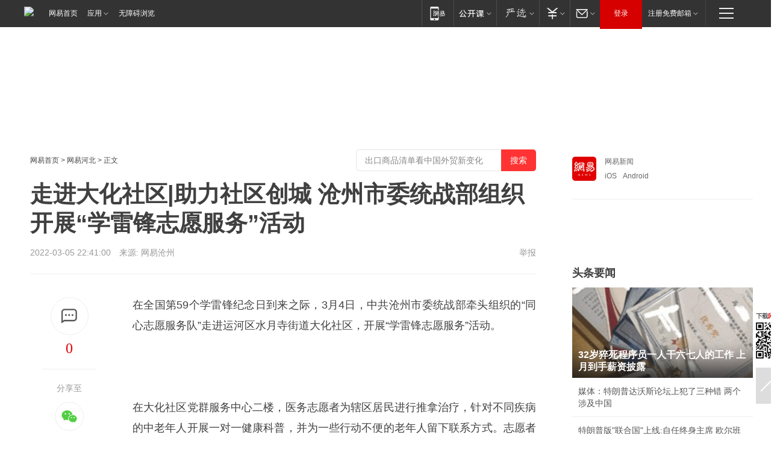

--- FILE ---
content_type: text/html; charset=utf-8
request_url: https://hebei.news.163.com/22/0305/22/H1NSQ2LB0415987E.html
body_size: 37025
content:

 <!DOCTYPE HTML>

<html id="ne_wrap" data-publishtime="2022-03-05 22:41:00" data-category="要闻">
<head>
    <!-- head -->
    
    
    <title>走进大化社区|助力社区创城 沧州市委统战部组织开展“学雷锋志愿服务”活动_网易新闻</title>
    <meta name="keywords" content="志愿服务,沧州市委,统战部,雷锋,大化"/>
    <meta name="description" content="走进大化社区|助力社区创城 沧州市委统战部组织开展“学雷锋志愿服务”活动,志愿服务,沧州市委,统战部,雷锋,大化"/>
    <meta name="author" content="网易">
    <meta name="Copyright" content="网易版权所有">
    <link rel="apple-touch-icon" href="https://static.ws.126.net/163/f2e/common/share-icon.png">
    <link rel="mask-icon" href="https://static.ws.126.net/163/f2e/common/share-icon.png">
    <meta name="msapplication-TileImage" content="https://static.ws.126.net/163/f2e/common/share-icon.png">
    <base target="_blank"><!--[if lte IE 6]></base><![endif]-->
    <meta http-equiv="expires" content="0">
    <meta http-equiv="Cache-Control" content="no-transform">
    <meta http-equiv="Cache-Control" content="no-siteapp">
    <meta http-equiv="x-ua-compatible" content="ie=edge">
    <meta property="og:type" content="article">
    <meta property="og:title" content="走进大化社区|助力社区创城 沧州市委统战部组织开展“学雷锋志愿服务”活动">
    <meta property="og:description" content="走进大化社区|助力社区创城 沧州市委统战部组织开展“学雷锋志愿服务”活动,志愿服务,沧州市委,统战部,雷锋,大化">
    
    <meta property="og:url" content="https://hebei.news.163.com/22/0305/22/H1NSQ2LB0415987E.html">
    
    <meta property="og:image" content="https://static.ws.126.net/163/f2e/product/post_nodejs/static/logo.png">
    <meta property="article:author" content="网易">
    <meta property="article:published_time" content="2022-03-05T22:41:00+08:00">
    <meta property="twitter:card" content="summary">
    <meta property="twitter:image" content="https://static.ws.126.net/163/f2e/product/post_nodejs/static/logo.png">
    <meta property="twitter:title" content="走进大化社区|助力社区创城 沧州市委统战部组织开展“学雷锋志愿服务”活动">
    <meta property="twitter:creator" content="网易新闻">
    <meta property="twitter:site" content="网易">
    <meta property="twitter:description" content="走进大化社区|助力社区创城 沧州市委统战部组织开展“学雷锋志愿服务”活动,志愿服务,沧州市委,统战部,雷锋,大化">
    
<script>
;(function(){
var el = document.createElement("script");
el.src = "https://lf1-cdn-tos.bytegoofy.com/goofy/ttzz/push.js?de70e43cfa5b194e21ef889e98d7123a7deb9487dce7ed62313212129c4244a219d1c501ebd3301f5e2290626f5b53d078c8250527fa0dfd9783a026ff3cf719";
el.id = "ttzz";
var s = document.getElementsByTagName("script")[0];
s.parentNode.insertBefore(el, s);
})(window);
</script>
    
    
    <meta name="referrer" content="always">
    
    <link rel="canonical" href="https://hebei.news.163.com/22/0305/22/H1NSQ2LB0415987E.html">
    
    <link rel="alternate" media="only screen and(max-width: 640px)" href="https://m.163.com/news/article/H1NSQ2LB0415987E.html">
    <meta name="mobile-agent" content="format=html5; url=https://m.163.com/news/article/H1NSQ2LB0415987E.html?spss=adap_pc">
    <meta name="mobile-agent" content="format=xhtml; url=https://m.163.com/news/article/H1NSQ2LB0415987E.html?spss=adap_pc">
    <meta name="mobile-agent" content="format=wml; url=https://m.163.com/news/article/H1NSQ2LB0415987E.html?spss=adap_pc">
    <!--[if lt IE 9]>
    <script type="text/javascript" src="https://static.ws.126.net/163/f2e/post_nodejs/libs/js/html5shiv.min.js"></script><script type="text/javascript" src="https://static.ws.126.net/163/f2e/post_nodejs/libs/js/respond.min.js"></script>
    <![endif]-->
    <script type="text/javascript" data-type="touch/article">!function(){"use strict";var t=["play.163.com"],e={URL:function(){var t,e=self.URL;try{e&&("href"in(t=new self.URL("http://m.163.com"))||(t=void 0))}catch(t){console.log(t)}return function(o){if(t)return new e(o);var i=document.createElement("a");return i.href=o,i}}(),isMobile:function(t){return/android.*?mobile|ipod|blackberry|bb\d+|phone|WindowsWechat/i.test(t||navigator.userAgent)},isPAD:function(t){return/iPad/i.test(t||navigator.userAgent)},blockedDomain:function(e){return-1!=t.indexOf(e)}};!function(t){if(!/noredirect/i.test(location.search)){var o,i=window.location.href,n=new e.URL(i),a=n.hostname;if(!e.blockedDomain(a)&&e.isMobile()){var r=n.search.length>0?n.search.substring(1):"",c=n.hash;r.length>0&&"&"!==r[0]&&(r="&"+r);var s=(o=function(){var t=[{test:/163\.com$/i,domain:"163"},{test:/baidu\.com$/i,domain:"baidu"},{test:/sm\.cn$/i,domain:"sm"},{test:/sogou\.com$/i,domain:"sogou"},{test:/so\.com$/i,domain:"360"},{test:/google/i,domain:"google"},{test:/bing/i,domain:"bing"},{test:/weibo/i,domain:"weibo"},{test:/toutiao/i,domain:"toutiao"}],e=document.referrer,o="",i="";if(e){var n=e.match(/^([hH][tT]{2}[pP]:\/\/|[hH][tT]{2}[pP][sS]:\/\/)([^\/]+).*?/);o=n&&n[2]?n[2]:o}if(o){i=o;for(var a,r=0;r<t.length;r++)if((a=t[r]).test.test(o)){i=a.domain;break}}return i}())?"&referFrom="+o:"",m=t&&t(s,i,r,c);m&&(window.location.href=m)}}}((function(t,e,o,i){var n=/([A-Z0-9]{16})(?:_\w+)?\.html/.exec(e);if(n){var a=n[1];if(n=/https?:\/\/(?:.*\.)?([a-z0-9]*)\.163\.com\/(?:\w+\/)?\d{2}\/\d{4}\/\d{2}\/([A-Z0-9]{16})(?:_\w+)?\.html/.exec(e)||/https?:\/\/www\.163\.com\/([a-z0-9]*)\/article\/([A-Z0-9]{16})(?:_\w+)?\.html/.exec(e)){n[1];return"local","https://m.163.com/local/article/"+a+".html?spss=adap_pc"+t+"#adaptation=pc"}return"https://m.163.com/touch/article.html?docid="+a+"&spss=adap_pc"+t+"#adaptation=pc"}return!1}))}();</script>
    <script src="https://static.ws.126.net/utf8/assets/js/jquery-1.10.2.min.js"></script>
    <script>jQuery.ajaxSettings.cache = true</script>
    <link href="https://static.ws.126.net/163/f2e/product/post2020_cms/static/css/main.d53ba9b4.css" rel="stylesheet">
      
    <!-- 手机浏览自动跳转到触屏版 开始 -->
    <script language="javascript">
        var href = window.location.href;
        var pcversion = href.indexOf('pc=true');
        var jump2url='http://3g.163.com/touch/article.html?channel=local&docid=H1NSQ2LB0415987E';
        var browser = { versions: function () { var u = navigator.userAgent, app = navigator.appVersion; return { trident: u.indexOf('Trident') > -1, presto: u.indexOf('Presto') > -1, webKit: u.indexOf('AppleWebKit') > -1, gecko: u.indexOf('Gecko') > -1 && u.indexOf('KHTML') == -1, mobile: !!u.match(/AppleWebKit.*Mobile.*/) || !!u.match(/AppleWebKit/) || !!u.match(/netease_news/) || !!u.match(/NewsApp/), ios: !!u.match(/\(i[^;]+;( U;)? CPU.+Mac OS X/), android: u.indexOf('Android') > -1 || u.indexOf('Linux') > -1, iPhone: u.indexOf('iPhone') > -1 || u.indexOf('Mac') > -1, iPad: u.indexOf('iPad') > -1, webApp: u.indexOf('Safari') == -1, QQbrw: u.indexOf('MQQBrowser') > -1, ucLowEnd: u.indexOf('UCWEB7.') > -1, ucSpecial: u.indexOf('rv:1.2.3.4') > -1, ucweb: function () { try { return parseFloat(u.match(/ucweb\d+\.\d+/gi).toString().match(/\d+\.\d+/).toString()) >= 8.2 } catch (e) { if (u.indexOf('UC') > -1) { return true } else { return false } } } (), Symbian: u.indexOf('Symbian') > -1, ucSB: u.indexOf('Firefox/1.') > -1 }; } () }
        var _gaq = _gaq || [];
        (function (win, browser, undefined) {
            if ( pcversion > -1 ) {
                return;
            }
            if (win.screen === undefined || win.screen.width < 810) {
                if (browser.versions.iPad == true) { win.location.href = jump2url; return; }
                if (browser.versions.webKit == true || browser.versions.mobile == true || browser.versions.ios == true || browser.versions.iPhone == true || browser.versions.ucweb == true || browser.versions.ucSpecial == true) {
                    win.location.href = jump2url; return;
                }
            }
        })(this, browser);
    </script>
    <!--手机浏览自动跳转到触屏版 结束 -->
    <style>
a {color: #000}
a,a:visited {text-decoration: none}
a:visited {color: #83006f}
a:hover {text-decoration: underline}
a:active,a:hover {color: #ba2636}
  .gg200x300 {
  	position: relative;
  }
/* mod-tab */
.mod-tab { border-top: 2px solid #0f6b99; }
.mod-tab-hd { height: 31px; overflow: hidden; border-left: 1px solid #dddddd; }
.mod-tab-hd a, .mod-tab-hd a:visited { color: #252525; }
.mod-tab-hd a:hover, .mod-tab-hd a:active { color: #cc1b1b; }
.mod-tab-trigger { float: left; _display: inline; text-align: center; font-size: 14px; height: 30px; line-height: 30px; border-right: 1px solid #dddddd; background: #f8f8f8; background-image: -webkit-linear-gradient(top, #ffffff, #ffffff 50%, #f1f1f1); background-image: -moz-linear-gradient(top, #ffffff, #ffffff 50%, #f1f1f1); background-image: -ms-linear-gradient(top, #ffffff, #ffffff 50%, #f1f1f1); background-image: -o-linear-gradient(top, #ffffff, #ffffff 50%, #f1f1f1); background-image: linear-gradient(top, #ffffff, #ffffff 50%, #f1f1f1); }
.mod-tab-hd .current { position: relative; z-index: 1; font-weight: bold; background: #fff; height: 31px; }
.mod-tab-bd { border-top: 1px solid #dddddd; margin-top: -1px; }
.mod-tab-bd .mod-tab-panel { display: none; }
.mod-tab-bd .current { display: block; }
.ep-tab-1 { border-top: 0; }
.ep-tab-1 .mod-tab-hd { height: 32px; padding-top: 1px; }
.ep-tab-1 .mod-tab-trigger { width: 142px; border-top: 1px solid #dddddd; }
.ep-tab-1 .ep-tab-1-topbor { display: none; }
.ep-tab-1 .current .ep-tab-1-topbor { display: block; position: absolute; left: -1px; top: -2px; width: 144px; border-top: 2px solid #0f6b99; }
.ep-tab-2 .mod-tab-trigger { width: 149px; }
.ep-tab-2 .mod-tab-hd .current { width: 148px; }
.ep-tab-4 .mod-tab-trigger { width: 74px; }
.ep-tab-4 .mod-tab-hd .current { width: 73px; }
/* mod-list */
.mod-f12list li {
    background: none;
    padding: 0;
    height: 35px;
    font-size: 14px;
    line-height: 34px;
    border-bottom: 1px solid #f0f0f0
}
.mod-f14list li { background-position: 0 -108px; font-size: 14px; height: 27px; line-height: 27px; padding-left: 10px; overflow: hidden; }
.ep-list-1 li,.ep-list-2 li  {  *zoom: 1; }
.ep-list-1 li:after,.ep-list-2 li:after { display: block; overflow: hidden; clear: both; height: 0; visibility: hidden; content: "."; }
.ep-list-1 .title,.ep-list-2 .title { float: left; _display: inline; }
.ep-list-1 .time,.ep-list-2 .time { float: left; _display: inline; margin-left: 10px; color: #888888; font-size: 11px; -webkit-text-size-adjust: none; font-family: Arial, "\5B8B\4F53", sans-serif; }
.ep-list-nodot li { background: none; padding-left: 0; }
.ep-dotlist li { height: 34px; line-height: 34px; overflow: hidden; font-size: 12px; border-top: 1px dotted #dddddd; }
.ep-dotlist li.first { border-top: 0; }
.ep-list-rank li { padding: 0 55px 0 23px;  *zoom: 1; }
.ep-list-rank li:after { display: block; overflow: hidden; clear: both; height: 0; visibility: hidden; content: "."; }
.ep-list-rank .num { float: left; _display: inline; width: 20px; margin-left: -23px; text-align: center; font-weight: bold; font-family: Arial, "\5B8B\4F53", sans-serif; color: #888888; font-style: italic; line-height: 31px; }
.ep-list-rank .count { float: right; _display: inline; width: 50px; overflow: hidden; margin-right: -50px; text-align: right; color: #cc1b1b; font-size: 11px; -webkit-text-size-adjust: none; font-family: Arial, "\5B8B\4F53", sans-serif; line-height: 33px; }
.mod-imglist li { float: left; _display: inline; overflow: hidden; }
.mod-imglist li h3 { height: 24px; line-height: 24px; overflow: hidden; text-align: center; background: #575757; padding: 0 5px; }
.mod-imglist li h3 a { display: block; }
.mod-imglist li h3 a, .mod-imglist li h3 a:visited { color: #ffffff; }
.mod-imglist li h3 a:hover, .mod-imglist li h3 a:active { color: #ffffff; }
.ep-imglist-1 { margin-left: -40px; }
.ep-imglist-1 li { width: 130px; margin: 5px 0 5px 40px; }
.ep-imglist-1 li img { height: 90px; }
.ep-imglist-1b li h3 { height: auto; line-height: 20px; padding-top: 6px; text-align: left; background: none; }
.ep-imglist-1b li h3 a { color: #252525; }
.ep-imglist-1b li h3 a:visited { color: #888888; }
.ep-imglist-1b li h3 a:hover, .ep-imglist-1b li h3 a:active { color: #cc1b1b; }
/* mod-title */
.mod-title .title { float: left; }
.mod-title .more, .mod-title .entry { float: right; }
.ep-title-1 { margin: 14px 0 7px 0; line-height: 27px; height: 27px; overflow: hidden; }
.ep-title-1 .title { font-size: 14px; }
.ep-title-2 { height: 31px; line-height: 31px; overflow: hidden; padding: 13px 0 7px; }
.ep-title-2 .title { float: left; _display: inline; font-size: 16px; font-weight: bold; font-family: "\5FAE\8F6F\96C5\9ED1", "\5B8B\4F53", sans-serif; }
.ep-title-2 .title a, .ep-title-2 .title a:visited { color: #252525; }
.ep-title-2 .title a:hover, .ep-title-2 .title a:active { color: #cc1b1b; }
.ep-title-2 .more { float: right; _display: inline; }
.ep-title-2 .entry { float: right; _display: inline; }
.ep-title-2 .entry a { float: right; _display: inline; padding-right: 15px; background-position: 37px -130px; }
.ep-title-3 {
    margin: 17px 0 11px;
    font-size: 18px;
    font-family: 微软雅黑;
    font-weight: 400
}
.ep-title-3 em { font-weight: bold; }
.ep-title-3 .normal { font-weight: normal; }
  .ep-title-2 {
    background: #fafafa;
    margin-top: 10px;
    height: 35px;
    padding: 0 10px;
    border-bottom: 1px solid #ddd
}
  .house-special a {
  	display: block;
    width: 100%;
    overflow: hidden;
    text-overflow: ellipsis;
    white-space: nowrap;
  }
  .house-special.post_side_mod .post_side_mod_imgnews h3 {
    overflow: hidden;
    text-overflow: ellipsis;
    white-space: nowrap;
  }
</style>
<link href="//img1.cache.netease.com/cnews/css13/endpage1301_include_v1.5.css" rel="stylesheet" />
<style type="text/css">
    /*房产头条区域*/
.house-title-bar { border-top:2px solid #256A8E; width:590px; padding-top:19px; clear:both; overflow:hidden;}
.house-title-bar h2 { float:left; width:103px; height:25px; line-height:25px; overflow:hidden;}
.house-title-bar .more { float:right; padding-top:10px; padding-right:2px; color:#ddd;}
.house-title-bar .more a,.house-title-bar .more a:visited { color:#1F1F1F;}
.house-title-bar .more a:hover { color: #BA2636; }
.house-mod { width:590px; clear:both; margin:0 auto; overflow:hidden;}
.house-mod .left-img { float:left; width:160px;}
.house-mod .left-img ul { clear:both; margin:0 auto; overflow:hidden;}
.house-mod .left-img li { float: left; _display: inline; overflow: hidden;}
.house-mod .left-img li h3 { width:160px; height: 24px; line-height: 24px; overflow: hidden; text-align: center; background: #575757;}
.house-mod .left-img li h3 a { display: block;}
.house-mod .left-img li h3 a:link,.house-mod .left-img li h3 a:visited { color: #ffffff;}
.house-mod .left-img li h3 a:hover,.house-mod .left-img li h3 a:active { color: #ffffff;}
.house-mod .right-text { float:right; width:400px;}
.house-mod .right-text h2 { font-family: "Microsoft YaHei", "微软雅黑", "宋体"; font-size: 16px; font-weight: bold; height:24px; line-height: 24px; margin:0 auto; overflow:hidden; }
.house-mod .right-text p { margin:0 auto; clear:both; line-height:21px; color:#161616;}
.house-mod .right-text .text-list { clear:both; margin:0 auto; overflow:hidden;}
.house-mod .right-text .text-list li { clear:both; background: url(http://img1.cache.netease.com/cnews/css13/sprites.png) 0 -108px no-repeat; font-size: 14px; height: 27px; line-height: 27px; padding-left: 10px; overflow:hidden;}
.house-mod .dot-line { clear:both; height:1px; border-bottom:1px dotted #DCDCDC; overflow:hidden; display:block; font-size:1px; }
    /*新车图库*/
.new-car-pic { width:590px; clear:both; overflow:hidden; margin:0 auto;}
.new-car-pic .dot-line { clear:both; height:1px; border-bottom:1px solid #DCDCDC; overflow:hidden; display:block; font-size:1px; }
.scrlBody{ overflow:hidden;}
.scrlCtrl{ text-align:center;}
.scrl_1 .scrlCtrl ul{ display:inline-block; *display:inline; zoom:1; margin:0 4px 0 12px;font-size: 0;}
.scrl_1 .scrlCtrl li{ display:inline-block; *display:inline; zoom:1; width:10px; height:9px; cursor:pointer; background:url(http://img1.cache.netease.com/cnews/css13/img/scr-icon-bg.gif) left -48px no-repeat; margin-right:8px; overflow:hidden;font-size: 0;}
.scrl_1 .scrlCtrl .active{ background:url(http://img1.cache.netease.com/cnews/css13/img/scr-icon-bg.gif) left -58px no-repeat;}
.scrl_1 .scrlPrev{ display:inline-block; width:7px; height:11px; margin-top:1px; background:url(http://img1.cache.netease.com/cnews/css13/img/scr-icon-bg.gif) left top no-repeat;overflow:hidden;}
.scrl_1 .scrlNext{ display:inline-block; width:7px; height:11px; margin-top:1px; background:url(http://img1.cache.netease.com/cnews/css13/img/scr-icon-bg.gif) right -24px no-repeat;overflow:hidden;}
.scrl_1 .scrlPrev:hover{ background:url(http://img1.cache.netease.com/cnews/css13/img/scr-icon-bg.gif) left -12px no-repeat;}
.scrl_1 .scrlNext:hover{ background:url(http://img1.cache.netease.com/cnews/css13/img/scr-icon-bg.gif) right -36px no-repeat;}
.list-box li{ float:left;width:590px;}
.roll-pic-list { padding-bottom:15px;}
.roll-pic-list li{ float:left; width:160px; padding-right:55px; line-height:21px;}
.roll-pic-list li.last { padding-right:0;}
.roll-pic-list h5{ margin-top:6px;}
    /*moule1*/
.mod-imgText { clear: both; line-height: 0; }
.mod-imgText img {  float: left;line-height: 21px; padding-bottom:2px; }
.imgText-widget-1 { overflow: hidden; }
.imgText-widget-1 img { margin: 3px 15px 0 0; }
.imgText-widget-1 img { padding-bottom:12px; }
.imgText-widget-1 .detail a { color:#0e558d; }
.imgText-widget-1 p { color: #888; line-height: 21px; margin: 0;}
.main-title { font-size: 14px; font-weight: bold; height: 34px; line-height: 34px; overflow: hidden; }
    /*装修论坛按钮列表*/
.house-btn-list { width:300px; clear:both; margin:0 auto; overflow:hidden;}
.house-btn-list ul { float:left; width:310px;}
.house-btn-list li { float:left; width:90px; height:30px; background:url(http://img1.cache.netease.com/cnews/css13/img/house-btn-bg.gif) left top no-repeat; margin-right:11px; margin-bottom:7px; display:inline; color:#174F82; text-align:center; line-height:30px; font-size:14px; font-weight:bold;}
.house-btn-list li a,.house-btn-list li a:visited { color:#174F82;}
.house-btn-list li a:hover { color:#ba2636;}
    /*house rank list 排行*/
.ep-h-title { border-top:2px solid #246B8F; height: 31px; line-height: 31px; padding: 7px 0 8px; clear:both; overflow:hidden;}
.ep-h-title .title { float: left; _display: inline; font-size: 16px; font-weight: bold; font-family: "\5FAE\8F6F\96C5\9ED1", "\5B8B\4F53", sans-serif;}
.ep-h-title .title:link,.ep-h-title .title:visited { color: #252525;}
.ep-h-title .title:hover,.ep-h-title .title:active { color: #cc1b1b;}
.h-rankList-header { width:300px; height:24px; line-height:24px; color:#888888; background:#F6F6F6; clear:both; float:left; overflow:hidden;}
.h-rankList-header .name { float:left; padding-left:28px;}
.h-rankList-header .region { float:right; width:50px; text-align:right;}
.h-rankList-header .price { float:right; width:60px; padding-right:13px; text-align:right;}
.h-rankList li { border-bottom: 1px dotted #ddd; display: inline-block; float: left; height: 29px; line-height: 29px; overflow: hidden; width: 300px; color:#252525;}
.h-rankList li span.ranknum { width: 18px; height: 14px; color: #FFFFFF; float: left; line-height: 14px; margin-top: 7px; font-family: "Arial";  font-weight: bold; text-align: center; }
.h-rankList li span.front { background-color: #BD534B; }
.h-rankList li span.follow { background-color: #888888; }
.h-rankList li a { color: #252525; float: left; padding-left: 10px; }
.h-rankList li a:hover { color: #BA2636; }
.h-rankList li .price { float:right; width:85px; padding-right:13px; text-align:right;}
.h-rankList li .region { float:right; width:50px; text-align: center;}
</style>
<style>
.ep-share-tip{float:left;height: 28px;line-height: 28px;font-family: "Microsoft YaHei","微软雅黑", "宋体", sans-serif; color: #888888;font-size: 14px;}
.nt-share14 i{
    background: url(http://img2.cache.netease.com/f2e/house/imageupload/images/share14_icon_v1.0.png);
}
</style>

<script>
var _hmt = _hmt || [];
(function() {
  var hm = document.createElement("script");
  hm.src = "";
  var s = document.getElementsByTagName("script")[0]; 
  s.parentNode.insertBefore(hm, s);
})();
</script>
    <link rel="stylesheet" type="text/css" href="//house.163.com/special/00078BKP/wb_article_logocss.css"/>
    <script src="https://static.ws.126.net/cnews/js/ntes_jslib_1.x.js"></script>
    
    <style>
        .channel_ad_2016{position:absolute;bottom:0;left:0;z-index:3;overflow:hidden;width:30px;height:17px;border-radius:0 8px 0 0;background:#000 none repeat scroll 0 0;background:rgba(0,0,0,.6) none repeat scroll 0 0;color:#fff;text-align:left;font-size:12px;font-family:Arial;line-height:17px}
    </style>
</head>
<body>
    <!-- 通用导航 -->
    
    <link rel="stylesheet" href="https://static.ws.126.net/163/f2e/commonnav2019/css/commonnav_headcss-fad753559b.css"/>
<!-- urs -->
<script _keep="true" src="https://urswebzj.nosdn.127.net/webzj_cdn101/message.js" type="text/javascript"></script>
<div class="ntes_nav_wrap" id="js_N_NTES_wrap">
  <div class="ntes-nav" id="js_N_nav">
    <div class="ntes-nav-main clearfix">
            <div class="c-fl" id="js_N_nav_left">
        <a class="ntes-nav-index-title ntes-nav-entry-wide c-fl" href="https://www.163.com/" title="网易首页">网易首页</a>
        <!-- 应用 -->
        <div class="js_N_navSelect ntes-nav-select ntes-nav-select-wide ntes-nav-app  c-fl">
          <a href="https://www.163.com/#f=topnav" class="ntes-nav-select-title ntes-nav-entry-bgblack JS_NTES_LOG_FE">应用
            <em class="ntes-nav-select-arr"></em>
          </a>
          <div class="ntes-nav-select-pop">
            <ul class="ntes-nav-select-list clearfix">
              <li>
                <a href="https://m.163.com/newsapp/#f=topnav">
                  <span>
                    <em class="ntes-nav-app-newsapp">网易新闻</em>
                  </span>
                </a>
              </li>
              <li>
                <a href="https://open.163.com/#f=topnav">
                  <span>
                    <em class="ntes-nav-app-open">网易公开课</em>
                  </span>
                </a>
              </li>
              <li>
                <a href="https://hongcai.163.com/?from=pcsy-button">
                  <span>
                    <em class="ntes-nav-app-hongcai">网易红彩</em>
                  </span>
                </a>
              </li>
              <li>
                <a href="https://u.163.com/aosoutbdbd8">
                  <span>
                    <em class="ntes-nav-app-yanxuan">网易严选</em>
                  </span>
                </a>
              </li>
              <li>
                <a href="https://mail.163.com/client/dl.html?from=mail46">
                  <span>
                    <em class="ntes-nav-app-mail">邮箱大师</em>
                  </span>
                </a>
              </li>
              <li class="last">
                <a href="https://study.163.com/client/download.htm?from=163app&utm_source=163.com&utm_medium=web_app&utm_campaign=business">
                  <span>
                    <em class="ntes-nav-app-study">网易云课堂</em>
                  </span>
                </a>
              </li>
            </ul>
          </div>
        </div>
      </div>
      <div class="c-fr">
        <!-- 片段开始 -->
        <div class="ntes-nav-quick-navigation">
          <a rel="noreferrer"class="ntes-nav-quick-navigation-btn" id="js_N_ntes_nav_quick_navigation_btn" target="_self">
            <em>快速导航
              <span class="menu1"></span>
              <span class="menu2"></span>
              <span class="menu3"></span>
            </em>
          </a>
          <div class="ntes-quicknav-pop" id="js_N_ntes_quicknav_pop">
            <div class="ntes-quicknav-list">
              <div class="ntes-quicknav-content">
                <ul class="ntes-quicknav-column ntes-quicknav-column-1">
                  <li>
                    <h3>
                      <a href="https://news.163.com">新闻</a>
                    </h3>
                  </li>
                  <li>
                    <a href="https://news.163.com/domestic">国内</a>
                  </li>
                  <li>
                    <a href="https://news.163.com/world">国际</a>
                  </li>
                  <li>
                    <a href="https://news.163.com/special/wangsansanhome/">王三三</a>
                  </li>
                </ul>
                <ul class="ntes-quicknav-column ntes-quicknav-column-2">
                  <li>
                    <h3>
                      <a href="https://sports.163.com">体育</a>
                    </h3>
                  </li>
                  <li>
                    <a href="https://sports.163.com/nba">NBA</a>
                  </li>
                  <li>
                    <a href="https://sports.163.com/cba">CBA</a>
                  </li>
                  <li>
                    <a href="https://sports.163.com/allsports">综合</a>
                  </li>
                  <li>
                    <a href="https://sports.163.com/zc">中超</a>
                  </li>
                  <li>
                    <a href="https://sports.163.com/world">国际足球</a>
                  </li>
                  <li>
                    <a href="https://sports.163.com/yc">英超</a>
                  </li>
                  <li>
                    <a href="https://sports.163.com/xj">西甲</a>
                  </li>
                  <li>
                    <a href="https://sports.163.com/yj">意甲</a>
                  </li>
                </ul>
                <ul class="ntes-quicknav-column ntes-quicknav-column-3">
                  <li>
                    <h3>
                      <a href="https://ent.163.com">娱乐</a>
                    </h3>
                  </li>
                  <li>
                    <a href="https://ent.163.com/star">明星</a>
                  </li>
                  <li>
                    <a href="https://ent.163.com/movie">电影</a>
                  </li>
                  <li>
                    <a href="https://ent.163.com/tv">电视</a>
                  </li>
                  <li>
                    <a href="https://ent.163.com/music">音乐</a>
                  </li>
                  <li>
                    <a href="https://ent.163.com/special/fmgs/">封面故事</a>
                  </li>
                </ul>
                <ul class="ntes-quicknav-column ntes-quicknav-column-4">
                  <li>
                    <h3>
                      <a href="https://money.163.com">财经</a>
                    </h3>
                  </li>
                  <li>
                    <a href="https://money.163.com/stock">股票</a>
                  </li>
                  <li>
                    <a href="https://money.163.com/special/caijingyuanchuang/">原创</a>
                  </li>
                  <li>
                    <a href="https://money.163.com/special/wycjzk-pc/">智库</a>
                  </li>
                </ul>
                <ul class="ntes-quicknav-column ntes-quicknav-column-5">
                  <li>
                    <h3>
                      <a href="https://auto.163.com">汽车</a>
                    </h3>
                  </li>
                  <li>
                    <a href="https://auto.163.com/buy">购车</a>
                  </li>
                  <li>
                    <a href="http://product.auto.163.com">车型库</a>
                  </li>
                </ul>
                <ul class="ntes-quicknav-column ntes-quicknav-column-6">
                  <li>
                    <h3>
                      <a href="https://tech.163.com">科技</a>
                    </h3>
                  </li>
                  <li>
                    <a href="https://tech.163.com/smart/">网易智能</a>
                  </li>
                  <li>
                    <a href="https://tech.163.com/special/S1554800475317/">原创</a>
                  </li>
                  <li>
                    <a href="https://tech.163.com/it">IT</a>
                  </li>
                  <li>
                    <a href="https://tech.163.com/internet">互联网</a>
                  </li>
                  <li>
                    <a href="https://tech.163.com/telecom/">通信</a>
                  </li>
                </ul>
                <ul class="ntes-quicknav-column ntes-quicknav-column-7">
                  <li>
                    <h3>
                      <a href="https://fashion.163.com">时尚</a>
                    </h3>
                  </li>
                  <li>
                    <a href="https://fashion.163.com/art">艺术</a>
                  </li>
                  <li>
                    <a href="https://travel.163.com">旅游</a>
                  </li>
                </ul>
                <ul class="ntes-quicknav-column ntes-quicknav-column-8">
                  <li>
                    <h3>
                      <a href="https://mobile.163.com">手机</a>
                      <span>/</span>
                      <a href="https://digi.163.com/">数码</a>
                    </h3>
                  </li>
                  <li>
                    <a href="https://mobile.163.com/special/jqkj_list/">惊奇科技</a>
                  </li>
                  <li>
                    <a href="https://mobile.163.com/special/cpshi_list/">易评机</a>
                  </li>
                  <li>
                    <a href="https://hea.163.com/">家电</a>
                  </li>
                </ul>
                <ul class="ntes-quicknav-column ntes-quicknav-column-9">
                  <li>
                    <h3>
                      <a href="https://house.163.com">房产</a>
                      <span>/</span>
                      <a href="https://home.163.com">家居</a>
                    </h3>
                  </li>
                  <li>
                    <a href="https://bj.house.163.com">北京房产</a>
                  </li>
                  <li>
                    <a href="https://sh.house.163.com">上海房产</a>
                  </li>
                  <li>
                    <a href="https://gz.house.163.com">广州房产</a>
                  </li>
                  <li>
                    <a href="https://xf.house.163.com/">楼盘库</a>
                  </li>
                  <li>
                    <a href="https://designer.home.163.com/search">设计师库</a>
                  </li>
                  <li>
                    <a href="https://photo.home.163.com/">案例库</a>
                  </li>
                </ul>
                <ul class="ntes-quicknav-column ntes-quicknav-column-11">
                  <li>
                    <h3>
                      <a href="https://edu.163.com">教育</a>
                    </h3>
                  </li>
                  <li>
                    <a href="https://edu.163.com/liuxue">留学</a>
                  </li>
                  <li>
                    <a href="https://edu.163.com/gaokao">高考</a>
                  </li>
                </ul>
                <div class="ntes-nav-sitemap">
                  <a href="https://sitemap.163.com/">
                    <i></i>查看网易地图</a>
                </div>
              </div>
            </div>
          </div>
        </div>
        <div class="c-fr">
          <div class="c-fl" id="js_N_navLoginBefore">
            <div id="js_N_navHighlight" class="js_loginframe ntes-nav-login ntes-nav-login-normal">
              <a href="https://reg.163.com/" class="ntes-nav-login-title" id="js_N_nav_login_title">登录</a>
              <div class="ntes-nav-loginframe-pop" id="js_N_login_wrap">
                <!--加载登陆组件-->
              </div>
            </div>
            <div class="js_N_navSelect ntes-nav-select ntes-nav-select-wide  JS_NTES_LOG_FE c-fl">
              <a class="ntes-nav-select-title ntes-nav-select-title-register" href="https://mail.163.com/register/index.htm?from=163navi&regPage=163">注册免费邮箱
                <em class="ntes-nav-select-arr"></em>
              </a>
              <div class="ntes-nav-select-pop">
                <ul class="ntes-nav-select-list clearfix" style="width:210px;">
                  <li>
                    <a href="https://reg1.vip.163.com/newReg1/reg?from=new_topnav&utm_source=new_topnav">
                      <span style="width:190px;">注册VIP邮箱（特权邮箱，付费）</span>
                    </a>
                  </li>
                  <li class="last JS_NTES_LOG_FE">
                    <a href="https://mail.163.com/client/dl.html?from=mail46">
                      <span style="width:190px;">免费下载网易官方手机邮箱应用</span>
                    </a>
                  </li>
                </ul>
              </div>
            </div>
          </div>
          <div class="c-fl" id="js_N_navLoginAfter" style="display:none">
            <div id="js_N_logined_warp" class="js_N_navSelect ntes-nav-select ntes-nav-logined JS_NTES_LOG_FE">
              <a class="ntes-nav-select-title ntes-nav-logined-userinfo">
                <span id="js_N_navUsername" class="ntes-nav-logined-username"></span>
                <em class="ntes-nav-select-arr"></em>
              </a>
              <div id="js_login_suggest_wrap" class="ntes-nav-select-pop">
                <ul id="js_logined_suggest" class="ntes-nav-select-list clearfix"></ul>
              </div>
            </div>
            <a class="ntes-nav-entry-wide c-fl" target="_self" id="js_N_navLogout">安全退出</a>
          </div>
        </div>

        <ul class="ntes-nav-inside">
          <li>
            <div class="js_N_navSelect ntes-nav-select c-fl">
              <a href="https://www.163.com/newsapp/#f=163nav" class="ntes-nav-mobile-title ntes-nav-entry-bgblack">
                <em class="ntes-nav-entry-mobile">移动端</em>
              </a>
              <div class="qrcode-img">
                <a href="https://www.163.com/newsapp/#f=163nav">
                  <img src="//static.ws.126.net/f2e/include/common_nav/images/topapp.jpg">
                </a>
              </div>
            </div>
          </li>
          <li>
            <div class="js_N_navSelect ntes-nav-select c-fl">
              <a id="js_love_url" href="https://open.163.com/#ftopnav0" class="ntes-nav-select-title ntes-nav-select-title-huatian ntes-nav-entry-bgblack">
                <em class="ntes-nav-entry-huatian">网易公开课</em>
                <em class="ntes-nav-select-arr"></em>
                <span class="ntes-nav-msg">
                  <em class="ntes-nav-msg-num"></em>
                </span>
              </a>
              <div class="ntes-nav-select-pop ntes-nav-select-pop-huatian">
                <ul class="ntes-nav-select-list clearfix">
                  <li>
                    <a href="https://open.163.com/ted/#ftopnav1">
                      <span>TED</span>
                    </a>
                  </li>
                  <li>
                    <a href="https://open.163.com/cuvocw/#ftopnav2">
                      <span>中国大学视频公开课</span>
                    </a>
                  </li>
                  <li>
                    <a href="https://open.163.com/ocw/#ftopnav3">
                      <span>国际名校公开课</span>
                    </a>
                  </li>
                  <li>
                    <a href="https://open.163.com/appreciation/#ftopnav4">
                      <span>赏课·纪录片</span>
                    </a>
                  </li>
                  <li>
                    <a href="https://vip.open.163.com/#ftopnav5">
                      <span>付费精品课程</span>
                    </a>
                  </li>
                  <li>
                    <a href="https://open.163.com/special/School/beida.html#ftopnav6">
                      <span>北京大学公开课</span>
                    </a>
                  </li>
                  <li class="last">
                    <a href="https://open.163.com/newview/movie/courseintro?newurl=ME7HSJR07#ftopnav7">
                      <span>英语课程学习</span>
                    </a>
                  </li>
                </ul>
              </div>
            </div>
          </li>
          <li>
            <div class="js_N_navSelect ntes-nav-select c-fl">
              <a id="js_lofter_icon_url" href="https://you.163.com/?from=web_fc_menhu_xinrukou_1" class="ntes-nav-select-title ntes-nav-select-title-lofter ntes-nav-entry-bgblack">
                <em class="ntes-nav-entry-lofter">网易严选</em>
                <em class="ntes-nav-select-arr"></em>
                <span class="ntes-nav-msg" id="js_N_navLofterMsg">
                  <em class="ntes-nav-msg-num"></em>
                </span>
              </a>
              <div class="ntes-nav-select-pop ntes-nav-select-pop-lofter">
                <ul id="js_lofter_pop_url" class="ntes-nav-select-list clearfix">
                  <li>
                    <a href="https://act.you.163.com/act/pub/ABuyLQKNmKmK.html?from=out_ynzy_xinrukou_2">
                      <span>新人特价</span>
                    </a>
                  </li>
                  <li>
                    <a href="https://you.163.com/topic/v1/pub/Pew1KBH9Au.html?from=out_ynzy_xinrukou_3">
                      <span>9.9专区</span>
                    </a>
                  </li>
                  <li>
                    <a href="https://you.163.com/item/newItemRank?from=out_ynzy_xinrukou_4">
                      <span>新品热卖</span>
                    </a>
                  </li>
                  <li>
                    <a href="https://you.163.com/item/recommend?from=out_ynzy_xinrukou_5">
                      <span>人气好物</span>
                    </a>
                  </li>
                  <li>
                    <a href="https://you.163.com/item/list?categoryId=1005000&from=out_ynzy_xinrukou_7">
                      <span>居家生活</span>
                    </a>
                  </li>
                  <li>
                    <a href="https://you.163.com/item/list?categoryId=1010000&from=out_ynzy_xinrukou_8">
                      <span>服饰鞋包</span>
                    </a>
                  </li>
                  <li>
                    <a href="https://you.163.com/item/list?categoryId=1011000&from=out_ynzy_xinrukou_9">
                      <span>母婴亲子</span>
                    </a>
                  </li>
                  <li class="last">
                    <a href="https://you.163.com/item/list?categoryId=1005002&from=out_ynzy_xinrukou_10">
                      <span>美食酒水</span>
                    </a>
                  </li>
                </ul>
              </div>
            </div>
          </li>
          <li>
            <div class="js_N_navSelect ntes-nav-select c-fl">
              <a href="https://ecard.163.com/" class="ntes-nav-select-title
        ntes-nav-select-title-money ntes-nav-entry-bgblack">
                <em class="ntes-nav-entry-money">支付</em>
                <em class="ntes-nav-select-arr"></em>
              </a>
              <div class="ntes-nav-select-pop ntes-nav-select-pop-temp">
                <ul class="ntes-nav-select-list clearfix">
                  <li>
                    <a href="https://ecard.163.com/#f=topnav">
                      <span>一卡通充值</span>
                    </a>
                  </li>
                  <li>
                    <a href="https://ecard.163.com/script/index#f=topnav">
                      <span>一卡通购买</span>
                    </a>
                  </li>
                  <li>
                    <a href="https://epay.163.com/">
                      <span>我的网易支付</span>
                    </a>
                  </li>
                  <li class="last">
                    <a href="https://globalpay.163.com/home">
                      <span>网易跨境支付</span>
                    </a>
                  </li>
                </ul>
              </div>
            </div>
          </li>
          <li>
            <div class="js_N_navSelect ntes-nav-select c-fl">
              <a id="js_mail_url" rel="noreferrer"class="ntes-nav-select-title
        ntes-nav-select-title-mail ntes-nav-entry-bgblack">
                <em class="ntes-nav-entry-mail">邮箱</em>
                <em class="ntes-nav-select-arr"></em>
                <span class="ntes-nav-msg" id="js_N_navMailMsg">
                  <em class="ntes-nav-msg-num" id="js_N_navMailMsgNum"></em>
                </span>
              </a>
              <div class="ntes-nav-select-pop ntes-nav-select-pop-mail">
                <ul class="ntes-nav-select-list clearfix">
                  <li>
                    <a href="https://email.163.com/#f=topnav">
                      <span>免费邮箱</span>
                    </a>
                  </li>
                  <li>
                    <a href="https://vipmail.163.com/#f=topnav">
                      <span>VIP邮箱</span>
                    </a>
                  </li>
                  <li>
                    <a href="https://qiye.163.com/?from=NetEase163top">
                      <span>企业邮箱</span>
                    </a>
                  </li>
                  <li>
                    <a href="https://mail.163.com/register/index.htm?from=ntes_nav&regPage=163">
                      <span>免费注册</span>
                    </a>
                  </li>
                  <li class="last">
                    <a href="https://mail.163.com/dashi/dlpro.html?from=mail46">
                      <span>客户端下载</span>
                    </a>
                  </li>
                </ul>
              </div>
            </div>
          </li>
        </ul>
      </div>
    </div>
  </div>
</div>
<script src="https://static.ws.126.net/163/f2e/commonnav2019/js/commonnav_headjs-8e9e7c8602.js"></script>
    <script>
        // logo
        window.channelConfigLogo = 'http://img1.cache.netease.com/cnews/css13/img/logo_news.png'
        window.channelConfigUrl = 'https://hebei.news.163.com'
        window.__STOCK_COMPONENT__ = [];
        // 初始化body宽度
        function getWindowSize(){if(window.innerHeight){return{'width':window.innerWidth,'height':window.innerHeight}}else if(document.documentElement&&document.documentElement.clientHeight){return{'width':document.documentElement.clientWidth,'height':document.documentElement.clientHeight}}else if(document.body){return{'width':document.body.clientWidth,'height':document.body.clientHeight}}}var DEFAULT_VERSION="9.0";var ua=navigator.userAgent.toLowerCase();var isIE=ua.indexOf("msie")>-1;var safariVersion;if(isIE){safariVersion=ua.match(/msie ([\d.]+)/)[1]}if(safariVersion<=DEFAULT_VERSION){if(safariVersion==7){jQuery(document.body).addClass("w9")}}function resizeNav(){if(getWindowSize().width<1366&&safariVersion!=7){jQuery(document.body).addClass("")}if(getWindowSize().width>=1366&&safariVersion!=7){jQuery(document.body).removeClass("w9")}};resizeNav();
        // 正文图集封面
        
    </script>
    
    <!-- 顶通 -->
    <div class="post_area post_columnad_top" data-adid="article_cms_column_1">
        <!-- 2016新闻文章页通栏01 -->
<div style="position:relative;">
<div class="at_item common_ad_item top_ad_column" adType="topColumnAd" normalw="1200" normalh="125" requestUrl="https://nex.163.com/q?app=7BE0FC82&c=news&l=111&site=netease&affiliate=news&cat=article&type=column1200x125_960x100browser&location=1"></div>
<a href="javascript:;" target="_self" class="ad_hover_href"></a>
</div>
    </div>
    
    <!-- content -->
    <div class="container clearfix" id="container" data-hidead="false">
        <!-- 左侧 -->
        <div class="post_main">
            <!-- crumb -->
            
            <!-- crumb -->
            <div class="post_crumb">
                <a href="https://www.163.com/">网易首页</a> &gt;
                <a href="https://hebei.news.163.com">网易河北</a> &gt;
                
                正文
				<div id="netease_search" style=" margin: -12px 0 0 0; vertical-align: top; float:right;"></div>
              	<script>window.UID_TARGET = ['0', '1', '2', '3', '4', '5', '6', '7']</script>
				<script src="https://static.ws.126.net/163/f2e/modules/search2022/search2022.cdbc9331.js" async></script>
            </div>
            <!-- 标题、摘要 -->
            
            <h1 class="post_title">走进大化社区|助力社区创城 沧州市委统战部组织开展“学雷锋志愿服务”活动</h1>
            <!-- 来源 -->
            <div class="post_info">
                2022-03-05 22:41:00　来源: 网易沧州</a>
              	
                <a href="https://www.163.com/special/0077jt/tipoff.html?title=%E8%B5%B0%E8%BF%9B%E5%A4%A7%E5%8C%96%E7%A4%BE%E5%8C%BA%7C%E5%8A%A9%E5%8A%9B%E7%A4%BE%E5%8C%BA%E5%88%9B%E5%9F%8E%20%E6%B2%A7%E5%B7%9E%E5%B8%82%E5%A7%94%E7%BB%9F%E6%88%98%E9%83%A8%E7%BB%84%E7%BB%87%E5%BC%80%E5%B1%95%E2%80%9C%E5%AD%A6%E9%9B%B7%E9%94%8B%E5%BF%97%E6%84%BF%E6%9C%8D%E5%8A%A1%E2%80%9D%E6%B4%BB%E5%8A%A8" target="_blank" class="post_jubao">举报</a>
            </div>
            <!-- keywordsList-->
            
            
            <div class="post_content" id="content">
                <div class="post_top">
                    <!-- 左侧悬浮分享 -->
                    
                    <div class="post_top_tie">
                        <a class="post_top_tie_icon" target="_self" href="#post_comment_area" title="快速发贴"></a>
                        <a class="post_top_tie_count js-tielink js-tiejoincount" href="#" title="点击查看跟贴">0</a>
                    </div>
                    <div class="post_top_share">
                        <span class="post_top_share_title">分享至</span>
                        <ul class="post_share">
                            <li class="share_weixin js_weixin">
                                <a href="javascript:;" target="_self"><i title="分享到微信"></i></a>
                            </li>
                            <li class="share_weibo js_share" data-type="weibo">
                                <a href="javascript:;" target="_self"><i title="分享到新浪微博"></i></a>
                            </li>
                            <li class="share_qzone js_share" data-type="qzone">
                                <a href="javascript:;" target="_self"><i title="分享到QQ空间"></i></a>
                            </li>
                        </ul>
                        <div class="js_qrcode_wrap hidden" id="js_qrcode_top">
                            <div class="js_qrcode_arr"></div>
                            <a href="javascript:;" target="_self" class="js_qrcode_close" title="关闭"></a>
                            <div class="js_qrcode_img js_share_qrcode"></div>
                            <p>用微信扫码二维码</p>
                            <p>分享至好友和朋友圈</p>
                        </div>
                    </div>
                </div>
                <!-- 摘要 核心提示 -->
                
                
                
                <!-- 正文 -->
                <div id="endText">
                
                <div class="post_body">
                    
                    <p>在全国第59个学雷锋纪念日到来之际，3月4日，中共沧州市委统战部牵头组织的“同心志愿服务队”走进运河区水月寺街道大化社区，开展“学雷锋志愿服务”活动。</p><p class="f_center"><img onerror="javascript:this.style.opacity = 0;" src="https://nimg.ws.126.net/?url=http%3A%2F%2Fcms-bucket.ws.126.net%2F2022%2F0305%2Fb018c47fp00r8a0qe01e6c000uk00mvc.png&thumbnail=660x2147483647&quality=80&type=jpg" alt="" /><br  /></p><p>在大化社区党群服务中心二楼，医务志愿者为辖区居民进行推拿治疗，针对不同疾病的中老年人开展一对一健康科普，并为一些行动不便的老年人留下联系方式。志愿者们还为居民免费提供理发、法律咨询等服务。</p><p class="f_center"><img onerror="javascript:this.style.opacity = 0;" src="https://nimg.ws.126.net/?url=http%3A%2F%2Fcms-bucket.ws.126.net%2F2022%2F0305%2F1649ad0ep00r8a0qe01ipc000tk00jtc.png&thumbnail=660x2147483647&quality=80&type=jpg" alt="" /><br  /></p><p>活动中，志愿者们手拿铲子、喷漆等工具来到大化东区居民楼，大家分组行动，对楼道内的墙体、楼梯扶手的小广告进行了彻底清除。大家清理的同时，并对来往居民进行环保宣传，倡导履行文明行为，积极投身社区公益活动中来。</p><p class="f_center"><img onerror="javascript:this.style.opacity = 0;" src="https://nimg.ws.126.net/?url=http%3A%2F%2Fcms-bucket.ws.126.net%2F2022%2F0305%2Ff0d7541cp00r8a0qe01c0c000yb00mpc.png&thumbnail=660x2147483647&quality=80&type=jpg" alt="" /><br  /></p><p>据悉，报名参与此次志愿服务的成员有30余人，为各行各业的优秀人才。工作之余，他们经常利用闲暇时间参与各种志愿服务活动。</p><p class="f_center"><img onerror="javascript:this.style.opacity = 0;" src="https://nimg.ws.126.net/?url=http%3A%2F%2Fcms-bucket.ws.126.net%2F2022%2F0305%2F7316dc70p00r8a0qe01dpc000xk00hhc.png&thumbnail=660x2147483647&quality=80&type=jpg" alt="" /><br  /></p><p>此次“学雷锋志愿服务活动”的举办，弘扬了新时代雷锋精神，引导更多居民参与学雷锋活动，使其精神代代相传。</p>
                    <div style="height: 0px;overflow:hidden;"><img src="https://static.ws.126.net/163/f2e/product/post_nodejs/static/logo.png"></div>
                </div>
                </div>
                <!-- 相关 -->
                
                
                <!-- 作者 来源 -->
                
                <div class="post_author">
                    <a href="https://hebei.news.163.com"><img src="http://img1.cache.netease.com/cnews/css13/img/end_news.png" alt="陈高强" width="13" height="12" class="icon"></a>
                    
                    本文来源：网易沧州
                    
                    
                    责任编辑：
                    陈高强_HB19
                </div>
                <!-- 文末广告 -->
                
                <!-- 声明 -->
                
                
                <!-- 分页 -->
                
                
                
                <!-- 跟贴 -->
                <script>
                    var isShowComments = true;
                </script>
                                
                <!-- 02通栏 -->
                <div class="post_columnad_mid" data-adid="article_cms_column_2">
                    <!-- 广告位：网易-内容频道-文章页面-01通栏 -->
                </div>
                
                <link rel="stylesheet" href="https://static.ws.126.net/163/f2e/tie-sdk/tie-2020-11b4ffc1a813dfcc799e.css">
<script>
  var loadMessageError2 = function () {
      // message加载失败降级到nginx,产品可以在load事件重新初始化
      var cdnPath = 'https://dl.reg.163.com/webzj/ngx/message.js';
      var script = document.createElement('script');
      script.src = cdnPath;
      document.body.appendChild(script);
  }
  var loadMessageError1 = function () {
      // message加载失败降级备份cdn域名,产品可以在load事件重新初始化
      var cdnPath = 'https://webzj.netstatic.net/webzj_cdn101/message4.js';
      var script = document.createElement('script');
      script.src = cdnPath;
      script.onerror = loadMessageError2
      document.body.appendChild(script);
  }  
</script>
<script onerror="loadMessageError1()" src="https://urswebzj.nosdn.127.net/webzj_cdn101/message.js"></script>
<script type="text/javascript" src="https://acstatic-dun.126.net/tool.min.js"></script>
<script type="text/javascript">
  //初始化反作弊
  var wm = null;
  // 只需初始化一次
  initWatchman({
    productNumber: 'YD00157343455660',
    onload: function (instance) {
      wm = instance
    }
  });
</script>
<script type="text/javascript" src="https://static.ws.126.net/163/f2e/tie-sdk/tie-2020-11b4ffc1a813dfcc799e.js"></script>

                <div class="tie-areas post_comment" id="post_comment_area">
                    <div id="tie"></div>
                </div>
                <script>
                    ;(function () {
                        if (window.isShowComments === undefined) {
                            window.isShowComments = true;
                        }
                        var config = {
                            "productKey": "a2869674571f77b5a0867c3d71db5856",
                            "docId": "H1NSQ2LB0415987E", //"H1NSQ2LB0415987E", "FNMG85GQ0514HDQI"
                            "target": document.getElementById("tie"),
                            "operators": ["up", "down", "reply", "share"],
                            "isShowComments": isShowComments,   //是否显示帖子列表
                            "hotSize": 3,   //热门跟贴列表 展示3 条
                            "newSize": 2,   //最新跟贴列表 展示 10 条
                            "showPaging": false, //显示分页栏
                            "submitType": "commentPage"   //新发帖子的展现形式：停留在当前页面(currentPage) | 跳转到跟贴详情页(commentPage)
                        };
                        Tie.init(config, function(data) {});
                    })();
                </script>
            </div>
            <!-- 热门 -->
            
            <div class="post_recommends js-tab-mod" data-event="click" >
                <div class="post_recommends_titles">
                    <div class="post_recommends_title js-tab">相关推荐</div>
                    <div class="post_recommends_title js-tab">热点推荐</div>
                </div>
                <div class="post_recommends_ulist js-content">
                    <ul class="post_recommends_list">
                        
                        
                        
                        
						
                        
                        <li class="post_recommend">
                            
                            <a class="post_recommend_img" href="https://www.163.com/dy/article/KJV8S8440514R9OJ.html?f=post2020_dy_recommends">
                                <img src="https://nimg.ws.126.net/?url=http://bjnewsrec-cv.ws.126.net/little7195a7002d1j00t99xlo001od000hs00cng.jpg&thumbnail=140y88&quality=80&type=jpg" onerror="this.onerror=''; this.src='https://static.ws.126.net/dy/images/default180x120.jpg'" alt="国网平顶山市华辰供电公司以雪为令 文明志愿护平安">
                            </a>
                            
                            <div class="post_recommend_info">
                                <h3 class="post_recommend_title"><a href="https://www.163.com/dy/article/KJV8S8440514R9OJ.html?f=post2020_dy_recommends">国网平顶山市华辰供电公司以雪为令 文明志愿护平安</a></h3>
                                <p class="post_recommend_time">环球网资讯 2026-01-23 13:16:03</p>
                                <a href="https://www.163.com/dy/article/KJV8S8440514R9OJ.html?f=post2020_dy_recommends" class="post_recommend_tie">
                                    <span class="post_recommend_tie_inner">
                                        <span class="post_recommend_tie_icon">
                                            <i></i> 0
                                        </span>
                                        <span class="post_recommend_tie_text">
                                            <em>跟贴</em> 0
                                        </span>
                                    </span>
                                </a>
                            </div>
                        </li>
                        
                        
                        
						
                        
                        <li class="post_recommend">
                            
                            <a class="post_recommend_img" href="https://www.163.com/dy/article/KJVEQQSV0552V8A7.html?f=post2020_dy_recommends">
                                <img src="https://nimg.ws.126.net/?url=http://bjnewsrec-cv.ws.126.net/little266fc250629j00t9b245000dd2008c006yg004v0041.jpg&thumbnail=140y88&quality=80&type=jpg" onerror="this.onerror=''; this.src='https://static.ws.126.net/dy/images/default180x120.jpg'" alt="志愿北京公益时长有多香？这些隐藏福利别错过！">
                            </a>
                            
                            <div class="post_recommend_info">
                                <h3 class="post_recommend_title"><a href="https://www.163.com/dy/article/KJVEQQSV0552V8A7.html?f=post2020_dy_recommends">志愿北京公益时长有多香？这些隐藏福利别错过！</a></h3>
                                <p class="post_recommend_time">门头沟区论坛 2026-01-23 15:00:08</p>
                                <a href="https://www.163.com/dy/article/KJVEQQSV0552V8A7.html?f=post2020_dy_recommends" class="post_recommend_tie">
                                    <span class="post_recommend_tie_inner">
                                        <span class="post_recommend_tie_icon">
                                            <i></i> 0
                                        </span>
                                        <span class="post_recommend_tie_text">
                                            <em>跟贴</em> 0
                                        </span>
                                    </span>
                                </a>
                            </div>
                        </li>
                        
                        
                        
						
						<div class="post_recommend artificial_collect_item"></div>
						
                        
                        <li class="post_recommend">
                            
                            <a class="post_recommend_img" href="https://www.163.com/dy/article/KJV88DFD0514R9OJ.html?f=post2020_dy_recommends">
                                <img src="https://nimg.ws.126.net/?url=http://bjnewsrec-cv.ws.126.net/doccover_gen/KJV88DFD0514R9OJ_cover.png&thumbnail=140y88&quality=80&type=jpg" onerror="this.onerror=''; this.src='https://static.ws.126.net/dy/images/default180x120.jpg'" alt="许昌高新区：志愿除雪筑牢民生安全线">
                            </a>
                            
                            <div class="post_recommend_info">
                                <h3 class="post_recommend_title"><a href="https://www.163.com/dy/article/KJV88DFD0514R9OJ.html?f=post2020_dy_recommends">许昌高新区：志愿除雪筑牢民生安全线</a></h3>
                                <p class="post_recommend_time">环球网资讯 2026-01-23 13:05:13</p>
                                <a href="https://www.163.com/dy/article/KJV88DFD0514R9OJ.html?f=post2020_dy_recommends" class="post_recommend_tie">
                                    <span class="post_recommend_tie_inner">
                                        <span class="post_recommend_tie_icon">
                                            <i></i> 0
                                        </span>
                                        <span class="post_recommend_tie_text">
                                            <em>跟贴</em> 0
                                        </span>
                                    </span>
                                </a>
                            </div>
                        </li>
                        
                        
                        
						
						<div class="post_recommend artificial_collect_item"></div>
						
                        
                        <li class="post_recommend">
                            
                            <a class="post_recommend_img" href="https://www.163.com/dy/article/KJUU0HK50514CQIE.html?f=post2020_dy_recommends">
                                <img src="https://nimg.ws.126.net/?url=http://bjnewsrec-cv.ws.126.net/doccover_gen/KJUU0HK50514CQIE_cover.png&thumbnail=140y88&quality=80&type=jpg" onerror="this.onerror=''; this.src='https://static.ws.126.net/dy/images/default180x120.jpg'" alt="熊元来任海南州委书记">
                            </a>
                            
                            <div class="post_recommend_info">
                                <h3 class="post_recommend_title"><a href="https://www.163.com/dy/article/KJUU0HK50514CQIE.html?f=post2020_dy_recommends">熊元来任海南州委书记</a></h3>
                                <p class="post_recommend_time">中国经济网 2026-01-23 10:06:10</p>
                                <a href="https://www.163.com/dy/article/KJUU0HK50514CQIE.html?f=post2020_dy_recommends" class="post_recommend_tie">
                                    <span class="post_recommend_tie_inner">
                                        <span class="post_recommend_tie_icon">
                                            <i></i> 0
                                        </span>
                                        <span class="post_recommend_tie_text">
                                            <em>跟贴</em> 0
                                        </span>
                                    </span>
                                </a>
                            </div>
                        </li>
                        
                        
                        
						
                        
                        <li class="post_recommend">
                            
                            <a class="post_recommend_img" href="https://www.163.com/dy/article/KJV9S2OB055225LE.html?f=post2020_dy_recommends">
                                <img src="https://nimg.ws.126.net/?url=http://dingyue.ws.126.net/2026/0123/4a14a6e2j00t9aybn0110d000v900hkp.jpg&thumbnail=140y88&quality=80&type=jpg" onerror="this.onerror=''; this.src='https://static.ws.126.net/dy/images/default180x120.jpg'" alt="党建引领筑防线 在职党员护航社区消防安全">
                            </a>
                            
                            <div class="post_recommend_info">
                                <h3 class="post_recommend_title"><a href="https://www.163.com/dy/article/KJV9S2OB055225LE.html?f=post2020_dy_recommends">党建引领筑防线 在职党员护航社区消防安全</a></h3>
                                <p class="post_recommend_time">美丽的家乡 2026-01-23 13:38:45</p>
                                <a href="https://www.163.com/dy/article/KJV9S2OB055225LE.html?f=post2020_dy_recommends" class="post_recommend_tie">
                                    <span class="post_recommend_tie_inner">
                                        <span class="post_recommend_tie_icon">
                                            <i></i> 0
                                        </span>
                                        <span class="post_recommend_tie_text">
                                            <em>跟贴</em> 0
                                        </span>
                                    </span>
                                </a>
                            </div>
                        </li>
                        
                        
                        
						
						<div class="post_recommend artificial_collect_item"></div>
						
                        
                        <li class="post_recommend">
                            
                            <a class="post_recommend_img" href="https://www.163.com/dy/article/KJVDGIK60550BO4K.html?f=post2020_dy_recommends">
                                <img src="https://nimg.ws.126.net/?url=http://dingyue.ws.126.net/2026/0123/96d341b8j00t9b13a00krd000u000gum.jpg&thumbnail=140y88&quality=80&type=jpg" onerror="this.onerror=''; this.src='https://static.ws.126.net/dy/images/default180x120.jpg'" alt="感知山东| 临沂交通“畅运同行 法援货运”志愿服务活动启动">
                            </a>
                            
                            <div class="post_recommend_info">
                                <h3 class="post_recommend_title"><a href="https://www.163.com/dy/article/KJVDGIK60550BO4K.html?f=post2020_dy_recommends">感知山东| 临沂交通“畅运同行 法援货运”志愿服务活动启动</a></h3>
                                <p class="post_recommend_time">感知山东 2026-01-23 14:38:22</p>
                                <a href="https://www.163.com/dy/article/KJVDGIK60550BO4K.html?f=post2020_dy_recommends" class="post_recommend_tie">
                                    <span class="post_recommend_tie_inner">
                                        <span class="post_recommend_tie_icon">
                                            <i></i> 0
                                        </span>
                                        <span class="post_recommend_tie_text">
                                            <em>跟贴</em> 0
                                        </span>
                                    </span>
                                </a>
                            </div>
                        </li>
                        
                        
                        
						
						<div class="post_recommend artificial_collect_item"></div>
						
                        
                        <li class="post_recommend">
                            
                            <a class="post_recommend_img" href="https://www.163.com/v/video/VYIMOPOAG.html?f=post2020_dy_recommends">
                                <img src="https://nimg.ws.126.net/?url=http://videoimg.ws.126.net/cover/20260119/4Gr7v1iNY_cover.jpg&thumbnail=140y88&quality=80&type=jpg" onerror="this.onerror=''; this.src='https://static.ws.126.net/dy/images/default180x120.jpg'" alt="帮助睡在桥底下流浪的小伙子，成功找到了家人，看到最后感动哭了">
                            </a>
                            
                            <div class="post_recommend_info">
                                <h3 class="post_recommend_title"><a href="https://www.163.com/v/video/VYIMOPOAG.html?f=post2020_dy_recommends"><i class="post_recommend_video"></i>帮助睡在桥底下流浪的小伙子，成功找到了家人，看到最后感动哭了</a></h3>
                                <p class="post_recommend_time">沙果唠生活 2026-01-19 09:32:07</p>
                                <a href="https://www.163.com/v/video/VYIMOPOAG.html?f=post2020_dy_recommends" class="post_recommend_tie">
                                    <span class="post_recommend_tie_inner">
                                        <span class="post_recommend_tie_icon">
                                            <i></i> 937
                                        </span>
                                        <span class="post_recommend_tie_text">
                                            <em>跟贴</em> 937
                                        </span>
                                    </span>
                                </a>
                            </div>
                        </li>
                        
                        
                        
						
                        
                        <li class="post_recommend">
                            
                            <a class="post_recommend_img" href="https://www.163.com/v/video/VNIVI97RO.html?f=post2020_dy_recommends">
                                <img src="https://nimg.ws.126.net/?url=http://videoimg.ws.126.net/cover/20260122/p3vdVb7TO_cover.jpg&thumbnail=140y88&quality=80&type=jpg" onerror="this.onerror=''; this.src='https://static.ws.126.net/dy/images/default180x120.jpg'" alt="小姐姐在雪地里跺了跺脚，结果惊艳了所有人，网友：学会了，就等我们这儿下雪了">
                            </a>
                            
                            <div class="post_recommend_info">
                                <h3 class="post_recommend_title"><a href="https://www.163.com/v/video/VNIVI97RO.html?f=post2020_dy_recommends"><i class="post_recommend_video"></i>小姐姐在雪地里跺了跺脚，结果惊艳了所有人，网友：学会了，就等我们这儿下雪了</a></h3>
                                <p class="post_recommend_time">BRTV新闻 2026-01-22 19:31:24</p>
                                <a href="https://www.163.com/v/video/VNIVI97RO.html?f=post2020_dy_recommends" class="post_recommend_tie">
                                    <span class="post_recommend_tie_inner">
                                        <span class="post_recommend_tie_icon">
                                            <i></i> 121
                                        </span>
                                        <span class="post_recommend_tie_text">
                                            <em>跟贴</em> 121
                                        </span>
                                    </span>
                                </a>
                            </div>
                        </li>
                        
                        
                        
						
						<div class="post_recommend artificial_collect_item"></div>
						
                        
                        <li class="post_recommend">
                            
                            <a class="post_recommend_img" href="https://www.163.com/v/video/VZISHR1C5.html?f=post2020_dy_recommends">
                                <img src="https://nimg.ws.126.net/?url=http://videoimg.ws.126.net/cover/20260121/Pg7qxw0Ea_cover.jpg&thumbnail=140y88&quality=80&type=jpg" onerror="this.onerror=''; this.src='https://static.ws.126.net/dy/images/default180x120.jpg'" alt="口碑反转真公益从来不是“流量滤镜”​">
                            </a>
                            
                            <div class="post_recommend_info">
                                <h3 class="post_recommend_title"><a href="https://www.163.com/v/video/VZISHR1C5.html?f=post2020_dy_recommends"><i class="post_recommend_video"></i>口碑反转真公益从来不是“流量滤镜”​</a></h3>
                                <p class="post_recommend_time">记者田甜 2026-01-21 15:25:56</p>
                                <a href="https://www.163.com/v/video/VZISHR1C5.html?f=post2020_dy_recommends" class="post_recommend_tie">
                                    <span class="post_recommend_tie_inner">
                                        <span class="post_recommend_tie_icon">
                                            <i></i> 0
                                        </span>
                                        <span class="post_recommend_tie_text">
                                            <em>跟贴</em> 0
                                        </span>
                                    </span>
                                </a>
                            </div>
                        </li>
                        
                        
                        
						
                        
                        <li class="post_recommend">
                            
                            <a class="post_recommend_img" href="https://www.163.com/v/video/VZITKSTHP.html?f=post2020_dy_recommends">
                                <img src="https://nimg.ws.126.net/?url=http://videoimg.ws.126.net/cover/20260122/0xDN4dtQr_cover.jpg&thumbnail=140y88&quality=80&type=jpg" onerror="this.onerror=''; this.src='https://static.ws.126.net/dy/images/default180x120.jpg'" alt="老人吃饭只点了一份2元白饭，善良女孩一个举动，让人暖心又感动">
                            </a>
                            
                            <div class="post_recommend_info">
                                <h3 class="post_recommend_title"><a href="https://www.163.com/v/video/VZITKSTHP.html?f=post2020_dy_recommends"><i class="post_recommend_video"></i>老人吃饭只点了一份2元白饭，善良女孩一个举动，让人暖心又感动</a></h3>
                                <p class="post_recommend_time">夜叔 2026-01-22 01:38:38</p>
                                <a href="https://www.163.com/v/video/VZITKSTHP.html?f=post2020_dy_recommends" class="post_recommend_tie">
                                    <span class="post_recommend_tie_inner">
                                        <span class="post_recommend_tie_icon">
                                            <i></i> 0
                                        </span>
                                        <span class="post_recommend_tie_text">
                                            <em>跟贴</em> 0
                                        </span>
                                    </span>
                                </a>
                            </div>
                        </li>
                        
                        
                        
						
                        
                        <li class="post_recommend">
                            
                            <a class="post_recommend_img" href="https://www.163.com/v/video/VXIRCQGUA.html?f=post2020_dy_recommends">
                                <img src="https://nimg.ws.126.net/?url=http://videoimg.ws.126.net/cover/20260121/x04oT38EQ_cover.jpg&thumbnail=140y88&quality=80&type=jpg" onerror="this.onerror=''; this.src='https://static.ws.126.net/dy/images/default180x120.jpg'" alt="88岁退伍老爷爷买鱼，却没想到最后老板只收2元钱">
                            </a>
                            
                            <div class="post_recommend_info">
                                <h3 class="post_recommend_title"><a href="https://www.163.com/v/video/VXIRCQGUA.html?f=post2020_dy_recommends"><i class="post_recommend_video"></i>88岁退伍老爷爷买鱼，却没想到最后老板只收2元钱</a></h3>
                                <p class="post_recommend_time">Doris楼 2026-01-21 04:39:02</p>
                                <a href="https://www.163.com/v/video/VXIRCQGUA.html?f=post2020_dy_recommends" class="post_recommend_tie">
                                    <span class="post_recommend_tie_inner">
                                        <span class="post_recommend_tie_icon">
                                            <i></i> 0
                                        </span>
                                        <span class="post_recommend_tie_text">
                                            <em>跟贴</em> 0
                                        </span>
                                    </span>
                                </a>
                            </div>
                        </li>
                        
                        
                        
						
                        
                        <li class="post_recommend">
                            
                            <a class="post_recommend_img" href="https://www.163.com/v/video/VZIM39KT4.html?f=post2020_dy_recommends">
                                <img src="https://nimg.ws.126.net/?url=http://videoimg.ws.126.net/cover/20260119/Pqz9EpuNX_cover.jpg&thumbnail=140y88&quality=80&type=jpg" onerror="this.onerror=''; this.src='https://static.ws.126.net/dy/images/default180x120.jpg'" alt="村民凑3025元助他上学，25年后他这样报恩">
                            </a>
                            
                            <div class="post_recommend_info">
                                <h3 class="post_recommend_title"><a href="https://www.163.com/v/video/VZIM39KT4.html?f=post2020_dy_recommends"><i class="post_recommend_video"></i>村民凑3025元助他上学，25年后他这样报恩</a></h3>
                                <p class="post_recommend_time">领略非凡 2026-01-19 03:16:19</p>
                                <a href="https://www.163.com/v/video/VZIM39KT4.html?f=post2020_dy_recommends" class="post_recommend_tie">
                                    <span class="post_recommend_tie_inner">
                                        <span class="post_recommend_tie_icon">
                                            <i></i> 0
                                        </span>
                                        <span class="post_recommend_tie_text">
                                            <em>跟贴</em> 0
                                        </span>
                                    </span>
                                </a>
                            </div>
                        </li>
                        
                        
                        
						
                        
                        <li class="post_recommend">
                            
                            <a class="post_recommend_img" href="https://www.163.com/dy/article/KJTTMEOA0512B07B.html?f=post2020_dy_recommends">
                                <img src="https://nimg.ws.126.net/?url=http://bjnewsrec-cv.ws.126.net/little7996ea9aa09j00t99y08001ad000u000ggg.jpg&thumbnail=140y88&quality=80&type=jpg" onerror="this.onerror=''; this.src='https://static.ws.126.net/dy/images/default180x120.jpg'" alt="福耀科技大学50名大一学生被企业抢光？校长王树国回应：本科生不是目标，要把他们培养成卓越创新人才！曹德旺曾称“对标斯坦福”">
                            </a>
                            
                            <div class="post_recommend_info">
                                <h3 class="post_recommend_title"><a href="https://www.163.com/dy/article/KJTTMEOA0512B07B.html?f=post2020_dy_recommends">福耀科技大学50名大一学生被企业抢光？校长王树国回应：本科生不是目标，要把他们培养成卓越创新人才！曹德旺曾称“对标斯坦福”</a></h3>
                                <p class="post_recommend_time">每日经济新闻 2026-01-23 00:41:25</p>
                                <a href="https://www.163.com/dy/article/KJTTMEOA0512B07B.html?f=post2020_dy_recommends" class="post_recommend_tie">
                                    <span class="post_recommend_tie_inner">
                                        <span class="post_recommend_tie_icon">
                                            <i></i> 1442
                                        </span>
                                        <span class="post_recommend_tie_text">
                                            <em>跟贴</em> 1442
                                        </span>
                                    </span>
                                </a>
                            </div>
                        </li>
                        
                        
                        
						
                        
                        <li class="post_recommend">
                            
                            <a class="post_recommend_img" href="https://www.163.com/v/video/VZIR6OPN6.html?f=post2020_dy_recommends">
                                <img src="https://nimg.ws.126.net/?url=http://videoimg.ws.126.net/cover/20260121/vqWgoNAOU_cover.jpg&thumbnail=140y88&quality=80&type=jpg" onerror="this.onerror=''; this.src='https://static.ws.126.net/dy/images/default180x120.jpg'" alt="李亚鹏坚持公益16年，总算赢了天下人心">
                            </a>
                            
                            <div class="post_recommend_info">
                                <h3 class="post_recommend_title"><a href="https://www.163.com/v/video/VZIR6OPN6.html?f=post2020_dy_recommends"><i class="post_recommend_video"></i>李亚鹏坚持公益16年，总算赢了天下人心</a></h3>
                                <p class="post_recommend_time">芸芸小手工 2026-01-21 02:53:14</p>
                                <a href="https://www.163.com/v/video/VZIR6OPN6.html?f=post2020_dy_recommends" class="post_recommend_tie">
                                    <span class="post_recommend_tie_inner">
                                        <span class="post_recommend_tie_icon">
                                            <i></i> 18
                                        </span>
                                        <span class="post_recommend_tie_text">
                                            <em>跟贴</em> 18
                                        </span>
                                    </span>
                                </a>
                            </div>
                        </li>
                        
                        
                        
						
                        
                        <li class="post_recommend">
                            
                            <a class="post_recommend_img" href="https://www.163.com/dy/article/KJURG1R00530JPVV.html?f=post2020_dy_recommends">
                                <img src="https://nimg.ws.126.net/?url=http://cms-bucket.ws.126.net/2026/0123/f6744981p00t9aoo0000wc0009c0070c.png&thumbnail=140y88&quality=80&type=jpg" onerror="this.onerror=''; this.src='https://static.ws.126.net/dy/images/default180x120.jpg'" alt="俄美会谈开始后 俄方发布轰炸机巡航消息">
                            </a>
                            
                            <div class="post_recommend_info">
                                <h3 class="post_recommend_title"><a href="https://www.163.com/dy/article/KJURG1R00530JPVV.html?f=post2020_dy_recommends">俄美会谈开始后 俄方发布轰炸机巡航消息</a></h3>
                                <p class="post_recommend_time">鲁中晨报 2026-01-23 09:22:12</p>
                                <a href="https://www.163.com/dy/article/KJURG1R00530JPVV.html?f=post2020_dy_recommends" class="post_recommend_tie">
                                    <span class="post_recommend_tie_inner">
                                        <span class="post_recommend_tie_icon">
                                            <i></i> 2276
                                        </span>
                                        <span class="post_recommend_tie_text">
                                            <em>跟贴</em> 2276
                                        </span>
                                    </span>
                                </a>
                            </div>
                        </li>
                        
                        
                        
						
                        
                        <li class="post_recommend">
                            
                            <a class="post_recommend_img" href="https://www.163.com/v/video/VYIMID92V.html?f=post2020_dy_recommends">
                                <img src="https://nimg.ws.126.net/?url=http://videoimg.ws.126.net/cover/20260119/xBefpEdXC_cover.jpg&thumbnail=140y88&quality=80&type=jpg" onerror="this.onerror=''; this.src='https://static.ws.126.net/dy/images/default180x120.jpg'" alt="女孩跟妈妈赌气选择跳河轻生，危急关头，钓鱼小哥的做法让人感">
                            </a>
                            
                            <div class="post_recommend_info">
                                <h3 class="post_recommend_title"><a href="https://www.163.com/v/video/VYIMID92V.html?f=post2020_dy_recommends"><i class="post_recommend_video"></i>女孩跟妈妈赌气选择跳河轻生，危急关头，钓鱼小哥的做法让人感</a></h3>
                                <p class="post_recommend_time">胖虎搞笑盘点 2026-01-19 07:40:27</p>
                                <a href="https://www.163.com/v/video/VYIMID92V.html?f=post2020_dy_recommends" class="post_recommend_tie">
                                    <span class="post_recommend_tie_inner">
                                        <span class="post_recommend_tie_icon">
                                            <i></i> 1
                                        </span>
                                        <span class="post_recommend_tie_text">
                                            <em>跟贴</em> 1
                                        </span>
                                    </span>
                                </a>
                            </div>
                        </li>
                        
                        
                        
						
                        
                        <li class="post_recommend">
                            
                            <a class="post_recommend_img" href="https://www.163.com/v/video/VWJ14UKEF.html?f=post2020_dy_recommends">
                                <img src="https://nimg.ws.126.net/?url=http://videoimg.ws.126.net/cover/20260123/4QRnvylD1_cover.jpg&thumbnail=140y88&quality=80&type=jpg" onerror="this.onerror=''; this.src='https://static.ws.126.net/dy/images/default180x120.jpg'" alt="养战友儿子20年，谁曾想孩子上大学后失去联系，我住院时突然出现">
                            </a>
                            
                            <div class="post_recommend_info">
                                <h3 class="post_recommend_title"><a href="https://www.163.com/v/video/VWJ14UKEF.html?f=post2020_dy_recommends"><i class="post_recommend_video"></i>养战友儿子20年，谁曾想孩子上大学后失去联系，我住院时突然出现</a></h3>
                                <p class="post_recommend_time">小奶鲫野外钓鱼 2026-01-23 10:16:54</p>
                                <a href="https://www.163.com/v/video/VWJ14UKEF.html?f=post2020_dy_recommends" class="post_recommend_tie">
                                    <span class="post_recommend_tie_inner">
                                        <span class="post_recommend_tie_icon">
                                            <i></i> 0
                                        </span>
                                        <span class="post_recommend_tie_text">
                                            <em>跟贴</em> 0
                                        </span>
                                    </span>
                                </a>
                            </div>
                        </li>
                        
                        
                        
						
                        
                        <li class="post_recommend">
                            
                            <a class="post_recommend_img" href="https://www.163.com/dy/article/KJVEP6FJ05346936.html?f=post2020_dy_recommends">
                                <img src="https://nimg.ws.126.net/?url=http://bjnewsrec-cv.ws.126.net/doccover_gen/KJVEP6FJ05346936_cover.png&thumbnail=140y88&quality=80&type=jpg" onerror="this.onerror=''; this.src='https://static.ws.126.net/dy/images/default180x120.jpg'" alt="激活红色动能 让流动党员有“家”有“为”">
                            </a>
                            
                            <div class="post_recommend_info">
                                <h3 class="post_recommend_title"><a href="https://www.163.com/dy/article/KJVEP6FJ05346936.html?f=post2020_dy_recommends">激活红色动能 让流动党员有“家”有“为”</a></h3>
                                <p class="post_recommend_time">金台资讯 2026-01-23 14:59:15</p>
                                <a href="https://www.163.com/dy/article/KJVEP6FJ05346936.html?f=post2020_dy_recommends" class="post_recommend_tie">
                                    <span class="post_recommend_tie_inner">
                                        <span class="post_recommend_tie_icon">
                                            <i></i> 0
                                        </span>
                                        <span class="post_recommend_tie_text">
                                            <em>跟贴</em> 0
                                        </span>
                                    </span>
                                </a>
                            </div>
                        </li>
                        
                        
                        
						
                        
                        <li class="post_recommend">
                            
                            <a class="post_recommend_img" href="https://www.163.com/v/video/VXIS584FM.html?f=post2020_dy_recommends">
                                <img src="https://nimg.ws.126.net/?url=http://videoimg.ws.126.net/cover/20260121/NyVIq4hXl_cover.jpg&thumbnail=140y88&quality=80&type=jpg" onerror="this.onerror=''; this.src='https://static.ws.126.net/dy/images/default180x120.jpg'" alt="善恶就在一念之间">
                            </a>
                            
                            <div class="post_recommend_info">
                                <h3 class="post_recommend_title"><a href="https://www.163.com/v/video/VXIS584FM.html?f=post2020_dy_recommends"><i class="post_recommend_video"></i>善恶就在一念之间</a></h3>
                                <p class="post_recommend_time">搞笑的燕子8 2026-01-21 11:45:53</p>
                                <a href="https://www.163.com/v/video/VXIS584FM.html?f=post2020_dy_recommends" class="post_recommend_tie">
                                    <span class="post_recommend_tie_inner">
                                        <span class="post_recommend_tie_icon">
                                            <i></i> 0
                                        </span>
                                        <span class="post_recommend_tie_text">
                                            <em>跟贴</em> 0
                                        </span>
                                    </span>
                                </a>
                            </div>
                        </li>
                        
                        
                        
						
                        
                        <li class="post_recommend">
                            
                            <a class="post_recommend_img" href="https://www.163.com/dy/article/KJVBOLB30534P59R.html?f=post2020_dy_recommends">
                                <img src="https://nimg.ws.126.net/?url=http://bjnewsrec-cv.ws.126.net/little74266dcd30bj00t9azin006jd001be00zkg.jpg&thumbnail=140y88&quality=80&type=jpg" onerror="this.onerror=''; this.src='https://static.ws.126.net/dy/images/default180x120.jpg'" alt="九三学社湖南省第九届委员会第六次全体（扩大）会议在长沙召开">
                            </a>
                            
                            <div class="post_recommend_info">
                                <h3 class="post_recommend_title"><a href="https://www.163.com/dy/article/KJVBOLB30534P59R.html?f=post2020_dy_recommends">九三学社湖南省第九届委员会第六次全体（扩大）会议在长沙召开</a></h3>
                                <p class="post_recommend_time">潇湘晨报 2026-01-23 14:06:32</p>
                                <a href="https://www.163.com/dy/article/KJVBOLB30534P59R.html?f=post2020_dy_recommends" class="post_recommend_tie">
                                    <span class="post_recommend_tie_inner">
                                        <span class="post_recommend_tie_icon">
                                            <i></i> 0
                                        </span>
                                        <span class="post_recommend_tie_text">
                                            <em>跟贴</em> 0
                                        </span>
                                    </span>
                                </a>
                            </div>
                        </li>
                        
                        
                        
						
                        
                        <li class="post_recommend">
                            
                            <a class="post_recommend_img" href="https://www.163.com/v/video/VZJ0GBHKI.html?f=post2020_dy_recommends">
                                <img src="https://nimg.ws.126.net/?url=http://videoimg.ws.126.net/cover/20260123/y8ESfxeaC_cover.jpg&thumbnail=140y88&quality=80&type=jpg" onerror="this.onerror=''; this.src='https://static.ws.126.net/dy/images/default180x120.jpg'" alt="他卖10元盒饭，坚持留给最后下班的工人。男子买不到扬言举报！">
                            </a>
                            
                            <div class="post_recommend_info">
                                <h3 class="post_recommend_title"><a href="https://www.163.com/v/video/VZJ0GBHKI.html?f=post2020_dy_recommends"><i class="post_recommend_video"></i>他卖10元盒饭，坚持留给最后下班的工人。男子买不到扬言举报！</a></h3>
                                <p class="post_recommend_time">凌雨肖大面包 2026-01-23 04:16:57</p>
                                <a href="https://www.163.com/v/video/VZJ0GBHKI.html?f=post2020_dy_recommends" class="post_recommend_tie">
                                    <span class="post_recommend_tie_inner">
                                        <span class="post_recommend_tie_icon">
                                            <i></i> 0
                                        </span>
                                        <span class="post_recommend_tie_text">
                                            <em>跟贴</em> 0
                                        </span>
                                    </span>
                                </a>
                            </div>
                        </li>
                        
                        
                        
						
                        
                        <li class="post_recommend">
                            
                            <a class="post_recommend_img" href="https://www.163.com/v/video/VZIU15OMK.html?f=post2020_dy_recommends">
                                <img src="https://nimg.ws.126.net/?url=http://videoimg.ws.126.net/cover/20260122/swKBHmtQJ_cover.jpg&thumbnail=140y88&quality=80&type=jpg" onerror="this.onerror=''; this.src='https://static.ws.126.net/dy/images/default180x120.jpg'" alt="凭啥给明星艺人如此高社会地位？美女这番话太透彻了">
                            </a>
                            
                            <div class="post_recommend_info">
                                <h3 class="post_recommend_title"><a href="https://www.163.com/v/video/VZIU15OMK.html?f=post2020_dy_recommends"><i class="post_recommend_video"></i>凭啥给明星艺人如此高社会地位？美女这番话太透彻了</a></h3>
                                <p class="post_recommend_time">猫meme团子 2026-01-22 05:13:10</p>
                                <a href="https://www.163.com/v/video/VZIU15OMK.html?f=post2020_dy_recommends" class="post_recommend_tie">
                                    <span class="post_recommend_tie_inner">
                                        <span class="post_recommend_tie_icon">
                                            <i></i> 1
                                        </span>
                                        <span class="post_recommend_tie_text">
                                            <em>跟贴</em> 1
                                        </span>
                                    </span>
                                </a>
                            </div>
                        </li>
                        
                        
                        
						
                        
                        <li class="post_recommend">
                            
                            <a class="post_recommend_img" href="https://www.163.com/news/article/KJT5L64R0001899O.html?f=post2020_dy_recommends">
                                <img src="https://nimg.ws.126.net/?url=http://cms-bucket.ws.126.net/2026/0122/fa6cc478p00t99frf000yc0009c0070c.png&thumbnail=140y88&quality=80&type=jpg" onerror="this.onerror=''; this.src='https://static.ws.126.net/dy/images/default180x120.jpg'" alt="加拿大有人眼红：就算便宜 也别买中国车">
                            </a>
                            
                            <div class="post_recommend_info">
                                <h3 class="post_recommend_title"><a href="https://www.163.com/news/article/KJT5L64R0001899O.html?f=post2020_dy_recommends">加拿大有人眼红：就算便宜 也别买中国车</a></h3>
                                <p class="post_recommend_time">澎湃新闻 2026-01-22 17:41:17</p>
                                <a href="https://www.163.com/news/article/KJT5L64R0001899O.html?f=post2020_dy_recommends" class="post_recommend_tie">
                                    <span class="post_recommend_tie_inner">
                                        <span class="post_recommend_tie_icon">
                                            <i></i> 620
                                        </span>
                                        <span class="post_recommend_tie_text">
                                            <em>跟贴</em> 620
                                        </span>
                                    </span>
                                </a>
                            </div>
                        </li>
                        
                        
                        
						
                        
                        <li class="post_recommend">
                            
                            <a class="post_recommend_img" href="https://www.163.com/v/video/VZIMET1FE.html?f=post2020_dy_recommends">
                                <img src="https://nimg.ws.126.net/?url=http://videoimg.ws.126.net/cover/20260119/FQXHwVZgM_cover.jpg&thumbnail=140y88&quality=80&type=jpg" onerror="this.onerror=''; this.src='https://static.ws.126.net/dy/images/default180x120.jpg'" alt="热心小哥用生命拯救卡头婴儿，结局让人潸然泪下">
                            </a>
                            
                            <div class="post_recommend_info">
                                <h3 class="post_recommend_title"><a href="https://www.163.com/v/video/VZIMET1FE.html?f=post2020_dy_recommends"><i class="post_recommend_video"></i>热心小哥用生命拯救卡头婴儿，结局让人潸然泪下</a></h3>
                                <p class="post_recommend_time">小红帽的丫丫 2026-01-19 06:39:09</p>
                                <a href="https://www.163.com/v/video/VZIMET1FE.html?f=post2020_dy_recommends" class="post_recommend_tie">
                                    <span class="post_recommend_tie_inner">
                                        <span class="post_recommend_tie_icon">
                                            <i></i> 0
                                        </span>
                                        <span class="post_recommend_tie_text">
                                            <em>跟贴</em> 0
                                        </span>
                                    </span>
                                </a>
                            </div>
                        </li>
                        
                        
                        
						
                        
                        <li class="post_recommend">
                            
                            <a class="post_recommend_img" href="https://www.163.com/v/video/VWJ0V9QO2.html?f=post2020_dy_recommends">
                                <img src="https://nimg.ws.126.net/?url=http://videoimg.ws.126.net/cover/20260123/E7GHSkOa4_cover.jpg&thumbnail=140y88&quality=80&type=jpg" onerror="this.onerror=''; this.src='https://static.ws.126.net/dy/images/default180x120.jpg'" alt="装酒的货车爆胎起火，关键时刻小夫妻紧急施救！好样的年轻人！">
                            </a>
                            
                            <div class="post_recommend_info">
                                <h3 class="post_recommend_title"><a href="https://www.163.com/v/video/VWJ0V9QO2.html?f=post2020_dy_recommends"><i class="post_recommend_video"></i>装酒的货车爆胎起火，关键时刻小夫妻紧急施救！好样的年轻人！</a></h3>
                                <p class="post_recommend_time">科普世界奇闻 2026-01-23 08:38:10</p>
                                <a href="https://www.163.com/v/video/VWJ0V9QO2.html?f=post2020_dy_recommends" class="post_recommend_tie">
                                    <span class="post_recommend_tie_inner">
                                        <span class="post_recommend_tie_icon">
                                            <i></i> 0
                                        </span>
                                        <span class="post_recommend_tie_text">
                                            <em>跟贴</em> 0
                                        </span>
                                    </span>
                                </a>
                            </div>
                        </li>
                        
                        
                        
						
                        
                        <li class="post_recommend">
                            
                            <a class="post_recommend_img" href="https://www.163.com/v/video/VXIM83QFS.html?f=post2020_dy_recommends">
                                <img src="https://nimg.ws.126.net/?url=http://videoimg.ws.126.net/cover/20260119/X8rLvlYQw_cover.jpg&thumbnail=140y88&quality=80&type=jpg" onerror="this.onerror=''; this.src='https://static.ws.126.net/dy/images/default180x120.jpg'" alt="小车司机一位善良，一位有素质！正能量">
                            </a>
                            
                            <div class="post_recommend_info">
                                <h3 class="post_recommend_title"><a href="https://www.163.com/v/video/VXIM83QFS.html?f=post2020_dy_recommends"><i class="post_recommend_video"></i>小车司机一位善良，一位有素质！正能量</a></h3>
                                <p class="post_recommend_time">阳光小筑Sunny 2026-01-19 04:40:31</p>
                                <a href="https://www.163.com/v/video/VXIM83QFS.html?f=post2020_dy_recommends" class="post_recommend_tie">
                                    <span class="post_recommend_tie_inner">
                                        <span class="post_recommend_tie_icon">
                                            <i></i> 15
                                        </span>
                                        <span class="post_recommend_tie_text">
                                            <em>跟贴</em> 15
                                        </span>
                                    </span>
                                </a>
                            </div>
                        </li>
                        
                        
                        
						
                        
                        <li class="post_recommend">
                            
                            <a class="post_recommend_img" href="https://www.163.com/v/video/VZISFOCAT.html?f=post2020_dy_recommends">
                                <img src="https://nimg.ws.126.net/?url=http://videoimg.ws.126.net/cover/20260121/HY4a91MlN_cover.jpg&thumbnail=140y88&quality=80&type=jpg" onerror="this.onerror=''; this.src='https://static.ws.126.net/dy/images/default180x120.jpg'" alt="用泡沫消除剂处理工厂污水泡沫">
                            </a>
                            
                            <div class="post_recommend_info">
                                <h3 class="post_recommend_title"><a href="https://www.163.com/v/video/VZISFOCAT.html?f=post2020_dy_recommends"><i class="post_recommend_video"></i>用泡沫消除剂处理工厂污水泡沫</a></h3>
                                <p class="post_recommend_time">看你像个宝 2026-01-21 14:49:31</p>
                                <a href="https://www.163.com/v/video/VZISFOCAT.html?f=post2020_dy_recommends" class="post_recommend_tie">
                                    <span class="post_recommend_tie_inner">
                                        <span class="post_recommend_tie_icon">
                                            <i></i> 1
                                        </span>
                                        <span class="post_recommend_tie_text">
                                            <em>跟贴</em> 1
                                        </span>
                                    </span>
                                </a>
                            </div>
                        </li>
                        
                        
                        
						
                        
                        <li class="post_recommend">
                            
                            <a class="post_recommend_img" href="https://www.163.com/v/video/VXJ14P9JF.html?f=post2020_dy_recommends">
                                <img src="https://nimg.ws.126.net/?url=http://videoimg.ws.126.net/cover/20260123/jcpi7h8Gq_cover.jpg&thumbnail=140y88&quality=80&type=jpg" onerror="this.onerror=''; this.src='https://static.ws.126.net/dy/images/default180x120.jpg'" alt="男子和狗被困闸口下游后续！">
                            </a>
                            
                            <div class="post_recommend_info">
                                <h3 class="post_recommend_title"><a href="https://www.163.com/v/video/VXJ14P9JF.html?f=post2020_dy_recommends"><i class="post_recommend_video"></i>男子和狗被困闸口下游后续！</a></h3>
                                <p class="post_recommend_time">木木沙雕美食 2026-01-23 10:13:59</p>
                                <a href="https://www.163.com/v/video/VXJ14P9JF.html?f=post2020_dy_recommends" class="post_recommend_tie">
                                    <span class="post_recommend_tie_inner">
                                        <span class="post_recommend_tie_icon">
                                            <i></i> 1
                                        </span>
                                        <span class="post_recommend_tie_text">
                                            <em>跟贴</em> 1
                                        </span>
                                    </span>
                                </a>
                            </div>
                        </li>
                        
                        
                        
						
                        
                        <li class="post_recommend">
                            
                            <a class="post_recommend_img" href="https://www.163.com/dy/article/KJST3GKV0512B07B.html?f=post2020_dy_recommends">
                                <img src="https://nimg.ws.126.net/?url=http://bjnewsrec-cv.ws.126.net/doccover_gen/KJST3GKV0512B07B_cover.png&thumbnail=140y88&quality=80&type=jpg" onerror="this.onerror=''; this.src='https://static.ws.126.net/dy/images/default180x120.jpg'" alt="美国正式退出世卫组织，仍欠费2.6亿美元，尚未支付2024年和2025年度应缴款项">
                            </a>
                            
                            <div class="post_recommend_info">
                                <h3 class="post_recommend_title"><a href="https://www.163.com/dy/article/KJST3GKV0512B07B.html?f=post2020_dy_recommends">美国正式退出世卫组织，仍欠费2.6亿美元，尚未支付2024年和2025年度应缴款项</a></h3>
                                <p class="post_recommend_time">每日经济新闻 2026-01-22 15:11:50</p>
                                <a href="https://www.163.com/dy/article/KJST3GKV0512B07B.html?f=post2020_dy_recommends" class="post_recommend_tie">
                                    <span class="post_recommend_tie_inner">
                                        <span class="post_recommend_tie_icon">
                                            <i></i> 1093
                                        </span>
                                        <span class="post_recommend_tie_text">
                                            <em>跟贴</em> 1093
                                        </span>
                                    </span>
                                </a>
                            </div>
                        </li>
                        
                        
                        
						
                        
                        <li class="post_recommend">
                            
                            <a class="post_recommend_img" href="https://www.163.com/dy/article/KJT5MMLA05561G0D.html?f=post2020_dy_recommends">
                                <img src="https://nimg.ws.126.net/?url=http://bjnewsrec-cv.ws.126.net/little403e348cd86j00t99ctc000sd000hs00afg.jpg&thumbnail=140y88&quality=80&type=jpg" onerror="this.onerror=''; this.src='https://static.ws.126.net/dy/images/default180x120.jpg'" alt="月月315 | 淘宝购买台达设备，收到变“Taida”；店家：英文没分哪个tai，这个价肯定买不到正品">
                            </a>
                            
                            <div class="post_recommend_info">
                                <h3 class="post_recommend_title"><a href="https://www.163.com/dy/article/KJT5MMLA05561G0D.html?f=post2020_dy_recommends">月月315 | 淘宝购买台达设备，收到变“Taida”；店家：英文没分哪个tai，这个价肯定买不到正品</a></h3>
                                <p class="post_recommend_time">大风新闻 2026-01-22 17:42:07</p>
                                <a href="https://www.163.com/dy/article/KJT5MMLA05561G0D.html?f=post2020_dy_recommends" class="post_recommend_tie">
                                    <span class="post_recommend_tie_inner">
                                        <span class="post_recommend_tie_icon">
                                            <i></i> 203
                                        </span>
                                        <span class="post_recommend_tie_text">
                                            <em>跟贴</em> 203
                                        </span>
                                    </span>
                                </a>
                            </div>
                        </li>
                        
                        
                        
						
                        
                        <li class="post_recommend">
                            
                            <a class="post_recommend_img" href="https://www.163.com/v/video/VWISF5FNT.html?f=post2020_dy_recommends">
                                <img src="https://nimg.ws.126.net/?url=http://videoimg.ws.126.net/cover/20260121/16NehjxWp_cover.jpg&thumbnail=140y88&quality=80&type=jpg" onerror="this.onerror=''; this.src='https://static.ws.126.net/dy/images/default180x120.jpg'" alt="捐赠人现场感动落泪“李亚鹏太不容易了”，并表示自己如果不来捐款，心里有负罪感">
                            </a>
                            
                            <div class="post_recommend_info">
                                <h3 class="post_recommend_title"><a href="https://www.163.com/v/video/VWISF5FNT.html?f=post2020_dy_recommends"><i class="post_recommend_video"></i>捐赠人现场感动落泪“李亚鹏太不容易了”，并表示自己如果不来捐款，心里有负罪感</a></h3>
                                <p class="post_recommend_time">江西都市现场 2026-01-21 14:39:12</p>
                                <a href="https://www.163.com/v/video/VWISF5FNT.html?f=post2020_dy_recommends" class="post_recommend_tie">
                                    <span class="post_recommend_tie_inner">
                                        <span class="post_recommend_tie_icon">
                                            <i></i> 0
                                        </span>
                                        <span class="post_recommend_tie_text">
                                            <em>跟贴</em> 0
                                        </span>
                                    </span>
                                </a>
                            </div>
                        </li>
                        
                        
                        
						
                        
                        <li class="post_recommend">
                            
                            <a class="post_recommend_img" href="https://www.163.com/v/video/VYIUDJJ6T.html?f=post2020_dy_recommends">
                                <img src="https://nimg.ws.126.net/?url=http://videoimg.ws.126.net/cover/20260122/EYmAUKtQS_cover.jpg&thumbnail=140y88&quality=80&type=jpg" onerror="this.onerror=''; this.src='https://static.ws.126.net/dy/images/default180x120.jpg'" alt="小马云被资本抛弃，回村没人管教，在路上遇见人就让给他买东西吃">
                            </a>
                            
                            <div class="post_recommend_info">
                                <h3 class="post_recommend_title"><a href="https://www.163.com/v/video/VYIUDJJ6T.html?f=post2020_dy_recommends"><i class="post_recommend_video"></i>小马云被资本抛弃，回村没人管教，在路上遇见人就让给他买东西吃</a></h3>
                                <p class="post_recommend_time">热点制造机 2026-01-22 08:50:26</p>
                                <a href="https://www.163.com/v/video/VYIUDJJ6T.html?f=post2020_dy_recommends" class="post_recommend_tie">
                                    <span class="post_recommend_tie_inner">
                                        <span class="post_recommend_tie_icon">
                                            <i></i> 1
                                        </span>
                                        <span class="post_recommend_tie_text">
                                            <em>跟贴</em> 1
                                        </span>
                                    </span>
                                </a>
                            </div>
                        </li>
                        
                        
                        
						
                        
                        <li class="post_recommend">
                            
                            <a class="post_recommend_img" href="https://www.163.com/news/article/KJV4QJ20000189PS.html?f=post2020_dy_recommends">
                                <img src="https://nimg.ws.126.net/?url=http://cms-bucket.ws.126.net/2026/0123/93806bd8p00t9auhi0035c0009c0070c.png&thumbnail=140y88&quality=80&type=jpg" onerror="this.onerror=''; this.src='https://static.ws.126.net/dy/images/default180x120.jpg'" alt="日本众议院正式解散">
                            </a>
                            
                            <div class="post_recommend_info">
                                <h3 class="post_recommend_title"><a href="https://www.163.com/news/article/KJV4QJ20000189PS.html?f=post2020_dy_recommends">日本众议院正式解散</a></h3>
                                <p class="post_recommend_time">央视新闻客户端 2026-01-23 12:05:47</p>
                                <a href="https://www.163.com/news/article/KJV4QJ20000189PS.html?f=post2020_dy_recommends" class="post_recommend_tie">
                                    <span class="post_recommend_tie_inner">
                                        <span class="post_recommend_tie_icon">
                                            <i></i> 811
                                        </span>
                                        <span class="post_recommend_tie_text">
                                            <em>跟贴</em> 811
                                        </span>
                                    </span>
                                </a>
                            </div>
                        </li>
                        
                        
                        
						
                        
                        <li class="post_recommend">
                            
                            <a class="post_recommend_img" href="https://www.163.com/v/video/VYIUEG7ND.html?f=post2020_dy_recommends">
                                <img src="https://nimg.ws.126.net/?url=http://videoimg.ws.126.net/cover/20260122/aRCzrdvml_cover.jpg&thumbnail=140y88&quality=80&type=jpg" onerror="this.onerror=''; this.src='https://static.ws.126.net/dy/images/default180x120.jpg'" alt="一个举动，感动上万人！">
                            </a>
                            
                            <div class="post_recommend_info">
                                <h3 class="post_recommend_title"><a href="https://www.163.com/v/video/VYIUEG7ND.html?f=post2020_dy_recommends"><i class="post_recommend_video"></i>一个举动，感动上万人！</a></h3>
                                <p class="post_recommend_time">子龙说剧 2026-01-22 09:06:05</p>
                                <a href="https://www.163.com/v/video/VYIUEG7ND.html?f=post2020_dy_recommends" class="post_recommend_tie">
                                    <span class="post_recommend_tie_inner">
                                        <span class="post_recommend_tie_icon">
                                            <i></i> 0
                                        </span>
                                        <span class="post_recommend_tie_text">
                                            <em>跟贴</em> 0
                                        </span>
                                    </span>
                                </a>
                            </div>
                        </li>
                        
                        
                        
						
                        
                        <li class="post_recommend">
                            
                            <a class="post_recommend_img" href="https://www.163.com/news/article/KJT2J2HQ0001899O.html?f=post2020_dy_recommends">
                                <img src="https://nimg.ws.126.net/?url=http://cms-bucket.ws.126.net/2026/0122/223d5d93j00t99chj001gc0009c0070c.jpg&thumbnail=140y88&quality=80&type=jpg" onerror="this.onerror=''; this.src='https://static.ws.126.net/dy/images/default180x120.jpg'" alt="江苏人均存款数据出炉">
                            </a>
                            
                            <div class="post_recommend_info">
                                <h3 class="post_recommend_title"><a href="https://www.163.com/news/article/KJT2J2HQ0001899O.html?f=post2020_dy_recommends">江苏人均存款数据出炉</a></h3>
                                <p class="post_recommend_time">江苏新闻 2026-01-22 16:47:42</p>
                                <a href="https://www.163.com/news/article/KJT2J2HQ0001899O.html?f=post2020_dy_recommends" class="post_recommend_tie">
                                    <span class="post_recommend_tie_inner">
                                        <span class="post_recommend_tie_icon">
                                            <i></i> 640
                                        </span>
                                        <span class="post_recommend_tie_text">
                                            <em>跟贴</em> 640
                                        </span>
                                    </span>
                                </a>
                            </div>
                        </li>
                        
                        
                        
						
                        
                        <li class="post_recommend">
                            
                            <a class="post_recommend_img" href="https://www.163.com/v/video/VXIV3N3FI.html?f=post2020_dy_recommends">
                                <img src="https://nimg.ws.126.net/?url=http://videoimg.ws.126.net/cover/20260122/vZsTSU9IK_cover.jpg&thumbnail=140y88&quality=80&type=jpg" onerror="this.onerror=''; this.src='https://static.ws.126.net/dy/images/default180x120.jpg'" alt="70岁退休教师冒寒出门清扫路面冰雪 “担心老人孩子出门不安全”">
                            </a>
                            
                            <div class="post_recommend_info">
                                <h3 class="post_recommend_title"><a href="https://www.163.com/v/video/VXIV3N3FI.html?f=post2020_dy_recommends"><i class="post_recommend_video"></i>70岁退休教师冒寒出门清扫路面冰雪 “担心老人孩子出门不安全”</a></h3>
                                <p class="post_recommend_time">橙薪视频 2026-01-22 15:16:50</p>
                                <a href="https://www.163.com/v/video/VXIV3N3FI.html?f=post2020_dy_recommends" class="post_recommend_tie">
                                    <span class="post_recommend_tie_inner">
                                        <span class="post_recommend_tie_icon">
                                            <i></i> 5
                                        </span>
                                        <span class="post_recommend_tie_text">
                                            <em>跟贴</em> 5
                                        </span>
                                    </span>
                                </a>
                            </div>
                        </li>
                        
                        
                        
						
                        
                        <li class="post_recommend">
                            
                            <a class="post_recommend_img" href="https://www.163.com/dy/article/KJTEKBEL05198CJN.html?f=post2020_dy_recommends">
                                <img src="https://nimg.ws.126.net/?url=http://bjnewsrec-cv.ws.126.net/doccover_gen/KJTEKBEL05198CJN_cover.png&thumbnail=140y88&quality=80&type=jpg" onerror="this.onerror=''; this.src='https://static.ws.126.net/dy/images/default180x120.jpg'" alt="丹麦首相：北约秘书长无权代表丹麦谈判">
                            </a>
                            
                            <div class="post_recommend_info">
                                <h3 class="post_recommend_title"><a href="https://www.163.com/dy/article/KJTEKBEL05198CJN.html?f=post2020_dy_recommends">丹麦首相：北约秘书长无权代表丹麦谈判</a></h3>
                                <p class="post_recommend_time">财联社 2026-01-22 20:18:07</p>
                                <a href="https://www.163.com/dy/article/KJTEKBEL05198CJN.html?f=post2020_dy_recommends" class="post_recommend_tie">
                                    <span class="post_recommend_tie_inner">
                                        <span class="post_recommend_tie_icon">
                                            <i></i> 331
                                        </span>
                                        <span class="post_recommend_tie_text">
                                            <em>跟贴</em> 331
                                        </span>
                                    </span>
                                </a>
                            </div>
                        </li>
                        
                        
                        
						
                        
                        <li class="post_recommend">
                            
                            <a class="post_recommend_img" href="https://www.163.com/dy/article/KJTU3S32053469LG.html?f=post2020_dy_recommends">
                                <img src="https://nimg.ws.126.net/?url=http://bjnewsrec-cv.ws.126.net/little411e8acbf5ej00t99y7l0012d000yw00r1g.jpg&thumbnail=140y88&quality=80&type=jpg" onerror="this.onerror=''; this.src='https://static.ws.126.net/dy/images/default180x120.jpg'" alt="货车司机高速上倒车捡配电柜索要5000元报酬，失主：货价1.8万元，无奈给了4300元">
                            </a>
                            
                            <div class="post_recommend_info">
                                <h3 class="post_recommend_title"><a href="https://www.163.com/dy/article/KJTU3S32053469LG.html?f=post2020_dy_recommends">货车司机高速上倒车捡配电柜索要5000元报酬，失主：货价1.8万元，无奈给了4300元</a></h3>
                                <p class="post_recommend_time">极目新闻 2026-01-23 00:48:44</p>
                                <a href="https://www.163.com/dy/article/KJTU3S32053469LG.html?f=post2020_dy_recommends" class="post_recommend_tie">
                                    <span class="post_recommend_tie_inner">
                                        <span class="post_recommend_tie_icon">
                                            <i></i> 5
                                        </span>
                                        <span class="post_recommend_tie_text">
                                            <em>跟贴</em> 5
                                        </span>
                                    </span>
                                </a>
                            </div>
                        </li>
                        
                        
                        
						
                        
                        <li class="post_recommend">
                            
                            <a class="post_recommend_img" href="https://www.163.com/v/video/VYITIQGGL.html?f=post2020_dy_recommends">
                                <img src="https://nimg.ws.126.net/?url=http://videoimg.ws.126.net/cover/20260122/ZMRzQcfHk_cover.jpg&thumbnail=140y88&quality=80&type=jpg" onerror="this.onerror=''; this.src='https://static.ws.126.net/dy/images/default180x120.jpg'" alt="乌克兰斯拉夫扬斯克前线人道主义援助 再微小的帮助，也可以温暖他们——尤其是在战争之下、这个寒冷冬天里">
                            </a>
                            
                            <div class="post_recommend_info">
                                <h3 class="post_recommend_title"><a href="https://www.163.com/v/video/VYITIQGGL.html?f=post2020_dy_recommends"><i class="post_recommend_video"></i>乌克兰斯拉夫扬斯克前线人道主义援助 再微小的帮助，也可以温暖他们——尤其是在战争之下、这个寒冷冬天里</a></h3>
                                <p class="post_recommend_time">柯义在乌克兰 2026-01-22 01:02:21</p>
                                <a href="https://www.163.com/v/video/VYITIQGGL.html?f=post2020_dy_recommends" class="post_recommend_tie">
                                    <span class="post_recommend_tie_inner">
                                        <span class="post_recommend_tie_icon">
                                            <i></i> 61
                                        </span>
                                        <span class="post_recommend_tie_text">
                                            <em>跟贴</em> 61
                                        </span>
                                    </span>
                                </a>
                            </div>
                        </li>
                        
                        
                        
						
                        
                        <li class="post_recommend">
                            
                            <a class="post_recommend_img" href="https://www.163.com/dy/article/KJTGVG8O0534A4SC.html?f=post2020_dy_recommends">
                                <img src="https://nimg.ws.126.net/?url=http://cms-bucket.ws.126.net/2026/0122/a3eade7fj00t99ohp0008c0009c0070c.jpg&thumbnail=140y88&quality=80&type=jpg" onerror="this.onerror=''; this.src='https://static.ws.126.net/dy/images/default180x120.jpg'" alt="苏州今年将推行中小学春秋假">
                            </a>
                            
                            <div class="post_recommend_info">
                                <h3 class="post_recommend_title"><a href="https://www.163.com/dy/article/KJTGVG8O0534A4SC.html?f=post2020_dy_recommends">苏州今年将推行中小学春秋假</a></h3>
                                <p class="post_recommend_time">界面新闻 2026-01-22 20:59:10</p>
                                <a href="https://www.163.com/dy/article/KJTGVG8O0534A4SC.html?f=post2020_dy_recommends" class="post_recommend_tie">
                                    <span class="post_recommend_tie_inner">
                                        <span class="post_recommend_tie_icon">
                                            <i></i> 309
                                        </span>
                                        <span class="post_recommend_tie_text">
                                            <em>跟贴</em> 309
                                        </span>
                                    </span>
                                </a>
                            </div>
                        </li>
                        
                    </ul>
                </div>
                <div class="post_recommends_ulist js-content">
                    <div class="post_recommend_news_hot">
        <div class="post_recommend_new">
        <a href="https://www.163.com/dy/article/KJUUR0DS05568PEW.html?f=post1603_tab_news" title="央视曝光“毒蔬菜”！0.08克便可致器官衰竭，已流窜到全国多地" class="post_recommend_img">
      <img src="https://nimg.ws.126.net/?url=http://dingyue.ws.126.net/2026/0123/0113ac16j00t9ap5j003gd000ny00wem.jpg&thumbnail=140y88&quality=90&type=jpg" width="140" height="88" alt="央视曝光“毒蔬菜”！0.08克便可致器官衰竭，已流窜到全国多地">
    </a>
        <h3>
      <a href="https://www.163.com/dy/article/KJUUR0DS05568PEW.html?f=post1603_tab_news" title="央视曝光“毒蔬菜”！0.08克便可致器官衰竭，已流窜到全国多地">央视曝光“毒蔬菜”！0.08克便可致器官衰竭，已流窜到全国多地</a>
    </h3>
    <span class="post_recommend_source">梦史</span>
    <div class="post_recommend_time">2026-01-23 10:20:41</div>
  </div>
        <div class="post_recommend_new">
        <a href="https://www.163.com/dy/article/KJGVAR0R0535QL75.html?f=post1603_tab_news" title="重磅！官方宣布：禁止房子大降价，“限跌令”重出江湖！" class="post_recommend_img">
      <img src="https://nimg.ws.126.net/?url=http://cms-bucket.ws.126.net/2026/0122/8874c5cap00t99eke000sc0009c0070c.png&thumbnail=140y88&quality=90&type=jpg" width="140" height="88" alt="重磅！官方宣布：禁止房子大降价，“限跌令”重出江湖！">
    </a>
        <h3>
      <a href="https://www.163.com/dy/article/KJGVAR0R0535QL75.html?f=post1603_tab_news" title="重磅！官方宣布：禁止房子大降价，“限跌令”重出江湖！">重磅！官方宣布：禁止房子大降价，“限跌令”重出江湖！</a>
    </h3>
    <span class="post_recommend_source">常州壹楼市</span>
    <div class="post_recommend_time">2026-01-17 23:59:54</div>
  </div>
        <div class="post_recommend_new">
        <a href="https://www.163.com/dy/article/KJTPA3TN051494GR.html?f=post1603_tab_news" title="河南开封万岁山一NPC演员雪中静立被误以为是假人，景区：有保暖措施，期间会安排换班" class="post_recommend_img">
      <img src="https://nimg.ws.126.net/?url=http://bjnewsrec-cv.ws.126.net/little184a025e8c1j00t99ut800a2d200u001hcg00it00xf.jpg&thumbnail=140y88&quality=90&type=jpg" width="140" height="88" alt="河南开封万岁山一NPC演员雪中静立被误以为是假人，景区：有保暖措施，期间会安排换班">
    </a>
        <h3>
      <a href="https://www.163.com/dy/article/KJTPA3TN051494GR.html?f=post1603_tab_news" title="河南开封万岁山一NPC演员雪中静立被误以为是假人，景区：有保暖措施，期间会安排换班">河南开封万岁山一NPC演员雪中静立被误以为是假人，景区：有保暖措施，期间会安排换班</a>
    </h3>
    <span class="post_recommend_source">台州交通广播</span>
    <div class="post_recommend_time">2026-01-22 23:24:46</div>
  </div>
        <div class="post_recommend_new">
        <a href="https://www.163.com/dy/article/KJTIRN6T05345ARG.html?f=post1603_tab_news" title="向华强曝李亚鹏曾在香港办派对为嫣然天使基金筹款：自己捐了几百万，王菲、刘嘉玲等众星捧场" class="post_recommend_img">
      <img src="https://nimg.ws.126.net/?url=http://dingyue.ws.126.net/2026/0122/eadb3477j00t99poo001wd000ku00fmp.jpg&thumbnail=140y88&quality=90&type=jpg" width="140" height="88" alt="向华强曝李亚鹏曾在香港办派对为嫣然天使基金筹款：自己捐了几百万，王菲、刘嘉玲等众星捧场">
    </a>
        <h3>
      <a href="https://www.163.com/dy/article/KJTIRN6T05345ARG.html?f=post1603_tab_news" title="向华强曝李亚鹏曾在香港办派对为嫣然天使基金筹款：自己捐了几百万，王菲、刘嘉玲等众星捧场">向华强曝李亚鹏曾在香港办派对为嫣然天使基金筹款：自己捐了几百万，王菲、刘嘉玲等众星捧场</a>
    </h3>
    <span class="post_recommend_source">扬子晚报</span>
    <div class="post_recommend_time">2026-01-22 21:34:18</div>
  </div>
        <div class="post_recommend_new">
        <a href="https://www.163.com/dy/article/KJV17RAC05129QAF.html?f=post1603_tab_news" title="一夜之间！金饰1克突破1500元" class="post_recommend_img">
      <img src="https://nimg.ws.126.net/?url=http://bjnewsrec-cv.ws.126.net/little88296f99635j00t9ar4a000nd000id00bsm.jpg&thumbnail=140y88&quality=90&type=jpg" width="140" height="88" alt="一夜之间！金饰1克突破1500元">
    </a>
        <h3>
      <a href="https://www.163.com/dy/article/KJV17RAC05129QAF.html?f=post1603_tab_news" title="一夜之间！金饰1克突破1500元">一夜之间！金饰1克突破1500元</a>
    </h3>
    <span class="post_recommend_source">南方都市报</span>
    <div class="post_recommend_time">2026-01-23 11:02:43</div>
  </div>
        <div class="post_recommend_new">
        <a href="https://www.163.com/dy/article/KJTV54HH0556K3EI.html?f=post1603_tab_news" title="广东大哥吐槽河南媳妇做饭菜像闹饥荒，网友笑喷了：有得吃就行" class="post_recommend_img">
      <img src="https://nimg.ws.126.net/?url=http://dingyue.ws.126.net/2026/01/23/MAEOV9S2pRWDoIeAH0X8ZAEkK6OSSbdM0mc90g5v1.jpg&thumbnail=140y88&quality=90&type=jpg" width="140" height="88" alt="广东大哥吐槽河南媳妇做饭菜像闹饥荒，网友笑喷了：有得吃就行">
    </a>
        <h3>
      <a href="https://www.163.com/dy/article/KJTV54HH0556K3EI.html?f=post1603_tab_news" title="广东大哥吐槽河南媳妇做饭菜像闹饥荒，网友笑喷了：有得吃就行">广东大哥吐槽河南媳妇做饭菜像闹饥荒，网友笑喷了：有得吃就行</a>
    </h3>
    <span class="post_recommend_source">金汐</span>
    <div class="post_recommend_time">2026-01-23 01:07:48</div>
  </div>
        <div class="post_recommend_new">
        <a href="https://www.163.com/dy/article/KJTT96820556K78X.html?f=post1603_tab_news" title="关键时刻，人民日报评论靠谱过吗？" class="post_recommend_img">
      <img src="https://nimg.ws.126.net/?url=http://dingyue.ws.126.net/2026/0123/a329dddaj00t99y0j002cd000rr00fkm.jpg&thumbnail=140y88&quality=90&type=jpg" width="140" height="88" alt="关键时刻，人民日报评论靠谱过吗？">
    </a>
        <h3>
      <a href="https://www.163.com/dy/article/KJTT96820556K78X.html?f=post1603_tab_news" title="关键时刻，人民日报评论靠谱过吗？">关键时刻，人民日报评论靠谱过吗？</a>
    </h3>
    <span class="post_recommend_source">黔有虎</span>
    <div class="post_recommend_time">2026-01-23 00:34:42</div>
  </div>
        <div class="post_recommend_new">
        <a href="https://www.163.com/dy/article/KJT7TDKO0556E96Z.html?f=post1603_tab_news" title="你永远想不到医院的八卦能有多炸裂？一件提神醒脑，两件直接撂倒" class="post_recommend_img">
      <img src="https://nimg.ws.126.net/?url=http://dingyue.ws.126.net/2026/0122/21fb2b24j00t99gpx0021d000qc00bom.jpg&thumbnail=140y88&quality=90&type=jpg" width="140" height="88" alt="你永远想不到医院的八卦能有多炸裂？一件提神醒脑，两件直接撂倒">
    </a>
        <h3>
      <a href="https://www.163.com/dy/article/KJT7TDKO0556E96Z.html?f=post1603_tab_news" title="你永远想不到医院的八卦能有多炸裂？一件提神醒脑，两件直接撂倒">你永远想不到医院的八卦能有多炸裂？一件提神醒脑，两件直接撂倒</a>
    </h3>
    <span class="post_recommend_source">另子维爱读史</span>
    <div class="post_recommend_time">2026-01-22 18:21:09</div>
  </div>
        <div class="post_recommend_new">
        <a href="https://www.163.com/dy/article/KJV0E5IS0529AL9S.html?f=post1603_tab_news" title="库里38分勇士不敌独行侠2连败，马绍尔30分7板9助弗拉格21分11板" class="post_recommend_img">
      <img src="https://nimg.ws.126.net/?url=http://dingyue.ws.126.net/2026/0123/de4e88bej00t9aqh90019d000ku00fmp.jpg&thumbnail=140y88&quality=90&type=jpg" width="140" height="88" alt="库里38分勇士不敌独行侠2连败，马绍尔30分7板9助弗拉格21分11板">
    </a>
        <h3>
      <a href="https://www.163.com/dy/article/KJV0E5IS0529AL9S.html?f=post1603_tab_news" title="库里38分勇士不敌独行侠2连败，马绍尔30分7板9助弗拉格21分11板">库里38分勇士不敌独行侠2连败，马绍尔30分7板9助弗拉格21分11板</a>
    </h3>
    <span class="post_recommend_source">湖人崛起</span>
    <div class="post_recommend_time">2026-01-23 11:11:50</div>
  </div>
        <div class="post_recommend_new">
        <a href="https://www.163.com/dy/article/KJSS27QT0556ALLY.html?f=post1603_tab_news" title="炸裂！50岁网红自称&quot;性商教母&quot;，教狐系媚术浴室玩法，狂敛2400万" class="post_recommend_img">
      <img src="https://nimg.ws.126.net/?url=http://dingyue.ws.126.net/2026/0122/0691be85j00t9974n00lgd000sg00nsm.jpg&thumbnail=140y88&quality=90&type=jpg" width="140" height="88" alt="炸裂！50岁网红自称&quot;性商教母&quot;，教狐系媚术浴室玩法，狂敛2400万">
    </a>
        <h3>
      <a href="https://www.163.com/dy/article/KJSS27QT0556ALLY.html?f=post1603_tab_news" title="炸裂！50岁网红自称&quot;性商教母&quot;，教狐系媚术浴室玩法，狂敛2400万">炸裂！50岁网红自称&quot;性商教母&quot;，教狐系媚术浴室玩法，狂敛2400万</a>
    </h3>
    <span class="post_recommend_source">派大星纪录片</span>
    <div class="post_recommend_time">2026-01-22 14:56:51</div>
  </div>
        <div class="post_recommend_new">
        <a href="https://www.163.com/dy/article/KJT60SI40512B07B.html?f=post1603_tab_news" title="海关总署提示：这款婴幼儿奶粉，立即停用！" class="post_recommend_img">
      <img src="https://nimg.ws.126.net/?url=http://bjnewsrec-cv.ws.126.net/little5666a280ecdj00t99f55003jd001hc00pag.jpg&thumbnail=140y88&quality=90&type=jpg" width="140" height="88" alt="海关总署提示：这款婴幼儿奶粉，立即停用！">
    </a>
        <h3>
      <a href="https://www.163.com/dy/article/KJT60SI40512B07B.html?f=post1603_tab_news" title="海关总署提示：这款婴幼儿奶粉，立即停用！">海关总署提示：这款婴幼儿奶粉，立即停用！</a>
    </h3>
    <span class="post_recommend_source">每日经济新闻</span>
    <div class="post_recommend_time">2026-01-22 17:47:41</div>
  </div>
        <div class="post_recommend_new">
        <a href="https://www.163.com/dy/article/KJT2H90005568FYL.html?f=post1603_tab_news" title="知道不好骗了，索性开始硬抢了！" class="post_recommend_img">
      <img src="https://nimg.ws.126.net/?url=http://bjnewsrec-cv.ws.126.net/little83745f85d4cj00t99cd1002pd000zk00irm.jpg&thumbnail=140y88&quality=90&type=jpg" width="140" height="88" alt="知道不好骗了，索性开始硬抢了！">
    </a>
        <h3>
      <a href="https://www.163.com/dy/article/KJT2H90005568FYL.html?f=post1603_tab_news" title="知道不好骗了，索性开始硬抢了！">知道不好骗了，索性开始硬抢了！</a>
    </h3>
    <span class="post_recommend_source">胖胖说他不胖</span>
    <div class="post_recommend_time">2026-01-22 16:47:14</div>
  </div>
        <div class="post_recommend_new">
        <a href="https://www.163.com/dy/article/KJTRG5JG0512B07B.html?f=post1603_tab_news" title="特朗普警告欧洲：若抛售美国资产，将面临大规模报复；格陵兰岛协议将赋予美方“全面军事进入权”，且不会支付费用" class="post_recommend_img">
      <img src="https://nimg.ws.126.net/?url=http://bjnewsrec-cv.ws.126.net/doccover_gen/KJTRG5JG0512B07B_cover.png&thumbnail=140y88&quality=90&type=jpg" width="140" height="88" alt="特朗普警告欧洲：若抛售美国资产，将面临大规模报复；格陵兰岛协议将赋予美方“全面军事进入权”，且不会支付费用">
    </a>
        <h3>
      <a href="https://www.163.com/dy/article/KJTRG5JG0512B07B.html?f=post1603_tab_news" title="特朗普警告欧洲：若抛售美国资产，将面临大规模报复；格陵兰岛协议将赋予美方“全面军事进入权”，且不会支付费用">特朗普警告欧洲：若抛售美国资产，将面临大规模报复；格陵兰岛协议将赋予美方“全面军事进入权”，且不会支付费用</a>
    </h3>
    <span class="post_recommend_source">每日经济新闻</span>
    <div class="post_recommend_time">2026-01-23 00:03:02</div>
  </div>
        <div class="post_recommend_new">
        <a href="https://www.163.com/dy/article/KJTOSPL305118AAI.html?f=post1603_tab_news" title="某国产品牌豪车暴跌98%，豪车不是有外形就行，需要核心技术" class="post_recommend_img">
      <img src="https://nimg.ws.126.net/?url=http://bjnewsrec-cv.ws.126.net/big6275126f22fj00t99ui800dqd000hs00bom.jpg&thumbnail=140y88&quality=90&type=jpg" width="140" height="88" alt="某国产品牌豪车暴跌98%，豪车不是有外形就行，需要核心技术">
    </a>
        <h3>
      <a href="https://www.163.com/dy/article/KJTOSPL305118AAI.html?f=post1603_tab_news" title="某国产品牌豪车暴跌98%，豪车不是有外形就行，需要核心技术">某国产品牌豪车暴跌98%，豪车不是有外形就行，需要核心技术</a>
    </h3>
    <span class="post_recommend_source">柏铭锐谈</span>
    <div class="post_recommend_time">2026-01-22 23:18:24</div>
  </div>
        <div class="post_recommend_new">
        <a href="https://www.163.com/dy/article/KJUEF2PL05566ZAS.html?f=post1603_tab_news" title="“和平委员会”名单公布，19国已签署，让中方意外的是普京和巴铁" class="post_recommend_img">
      <img src="https://nimg.ws.126.net/?url=http://bjnewsrec-cv.ws.126.net/big681ffe617ecj00t9abx10016d000o100bkp.jpg&thumbnail=140y88&quality=90&type=jpg" width="140" height="88" alt="“和平委员会”名单公布，19国已签署，让中方意外的是普京和巴铁">
    </a>
        <h3>
      <a href="https://www.163.com/dy/article/KJUEF2PL05566ZAS.html?f=post1603_tab_news" title="“和平委员会”名单公布，19国已签署，让中方意外的是普京和巴铁">“和平委员会”名单公布，19国已签署，让中方意外的是普京和巴铁</a>
    </h3>
    <span class="post_recommend_source">寻途</span>
    <div class="post_recommend_time">2026-01-23 05:34:38</div>
  </div>
        <div class="post_recommend_new">
        <a href="https://www.163.com/dy/article/KJUJ87530556I485.html?f=post1603_tab_news" title="马斯克亮相达沃斯：FSD最快2月在中国获批 Optimus明年开售" class="post_recommend_img">
      <img src="https://nimg.ws.126.net/?url=http://bjnewsrec-cv.ws.126.net/big568677a995dj00t9afgl01aad0012o00pog.jpg&thumbnail=140y88&quality=90&type=jpg" width="140" height="88" alt="马斯克亮相达沃斯：FSD最快2月在中国获批 Optimus明年开售">
    </a>
        <h3>
      <a href="https://www.163.com/dy/article/KJUJ87530556I485.html?f=post1603_tab_news" title="马斯克亮相达沃斯：FSD最快2月在中国获批 Optimus明年开售">马斯克亮相达沃斯：FSD最快2月在中国获批 Optimus明年开售</a>
    </h3>
    <span class="post_recommend_source">凤凰网科技</span>
    <div class="post_recommend_time">2026-01-23 06:58:07</div>
  </div>
        <div class="post_recommend_new">
        <a href="https://www.163.com/dy/article/KJUQVAA405567I2C.html?f=post1603_tab_news" title="一坐高铁就犯困？有旅客称系二氧化碳浓度超标，铁路客服回应" class="post_recommend_img">
      <img src="https://nimg.ws.126.net/?url=http://bjnewsrec-cv.ws.126.net/little32997b1bd17j00t9ak8o000jd000ei00cgg.jpg&thumbnail=140y88&quality=90&type=jpg" width="140" height="88" alt="一坐高铁就犯困？有旅客称系二氧化碳浓度超标，铁路客服回应">
    </a>
        <h3>
      <a href="https://www.163.com/dy/article/KJUQVAA405567I2C.html?f=post1603_tab_news" title="一坐高铁就犯困？有旅客称系二氧化碳浓度超标，铁路客服回应">一坐高铁就犯困？有旅客称系二氧化碳浓度超标，铁路客服回应</a>
    </h3>
    <span class="post_recommend_source">中国能源网</span>
    <div class="post_recommend_time">2026-01-23 09:13:04</div>
  </div>
        <div class="post_recommend_new">
        <a href="https://www.163.com/dy/article/KJTRDLHP0556E0G2.html?f=post1603_tab_news" title="女子网购50天后退款后续：家境曝光两个孩子，商家索要2千只赔500" class="post_recommend_img">
      <img src="https://nimg.ws.126.net/?url=http://dingyue.ws.126.net/2026/0123/eb95c8ebj00t99wic001qd000ks00rmm.jpg&thumbnail=140y88&quality=90&type=jpg" width="140" height="88" alt="女子网购50天后退款后续：家境曝光两个孩子，商家索要2千只赔500">
    </a>
        <h3>
      <a href="https://www.163.com/dy/article/KJTRDLHP0556E0G2.html?f=post1603_tab_news" title="女子网购50天后退款后续：家境曝光两个孩子，商家索要2千只赔500">女子网购50天后退款后续：家境曝光两个孩子，商家索要2千只赔500</a>
    </h3>
    <span class="post_recommend_source">离离言几许</span>
    <div class="post_recommend_time">2026-01-23 00:01:41</div>
  </div>
        <div class="post_recommend_new">
        <a href="https://www.163.com/dy/article/KJU30MK605568YEK.html?f=post1603_tab_news" title="最快几天内，恐要开战！伊朗革命卫队开始转移大量导弹和无人机" class="post_recommend_img">
      <img src="https://nimg.ws.126.net/?url=http://dingyue.ws.126.net/2026/0123/1ee7fdd7j00t9a2n5002rd000xc00m8m.jpg&thumbnail=140y88&quality=90&type=jpg" width="140" height="88" alt="最快几天内，恐要开战！伊朗革命卫队开始转移大量导弹和无人机">
    </a>
        <h3>
      <a href="https://www.163.com/dy/article/KJU30MK605568YEK.html?f=post1603_tab_news" title="最快几天内，恐要开战！伊朗革命卫队开始转移大量导弹和无人机">最快几天内，恐要开战！伊朗革命卫队开始转移大量导弹和无人机</a>
    </h3>
    <span class="post_recommend_source">青青子衿</span>
    <div class="post_recommend_time">2026-01-23 02:15:44</div>
  </div>
        <div class="post_recommend_new">
        <a href="https://www.163.com/dy/article/KJSPDKCJ0556C9XC.html?f=post1603_tab_news" title="北京地铁抢座骂外地人后续：大妈正脸曝光，身份被扒，儿子被牵连" class="post_recommend_img">
      <img src="https://nimg.ws.126.net/?url=http://dingyue.ws.126.net/2026/0122/a4c675baj00t99507002ad0010o00lcm.jpg&thumbnail=140y88&quality=90&type=jpg" width="140" height="88" alt="北京地铁抢座骂外地人后续：大妈正脸曝光，身份被扒，儿子被牵连">
    </a>
        <h3>
      <a href="https://www.163.com/dy/article/KJSPDKCJ0556C9XC.html?f=post1603_tab_news" title="北京地铁抢座骂外地人后续：大妈正脸曝光，身份被扒，儿子被牵连">北京地铁抢座骂外地人后续：大妈正脸曝光，身份被扒，儿子被牵连</a>
    </h3>
    <span class="post_recommend_source">甜柠聊史</span>
    <div class="post_recommend_time">2026-01-22 14:07:28</div>
  </div>
    <span style="display:none;">2026-01-23 15:00:49</span>
</div>
                </div>
            </div>
        </div>
        <!-- 右侧 -->
        <div class="post_side">
            <!-- logo -->
            
            <div class="post_side_logo">
                <a href="http://www.163.com/newsapp/#f=163post"><img class="post_side_logo_img" src="https://static.ws.126.net/163/f2e/common/share-icon.png" alt="网易新闻" width="40" height="40"></a>
                <a href="http://www.163.com/newsapp/#f=163post" class="post_side_logo_name">网易新闻</a>
                <div class="post_side_logo_name">
                    <div class="post_side_logo_ios">
                        iOS
                        <div class="post_side_logo_pop hidden" id="post_side_logo_pop_ios">
                            <div class="post_side_logo_pop_arr"></div>
                            <div class="post_side_logo_pop_img">
                                <img src="https://static.ws.126.net/163/f2e/product/post2020_cms/static/images/topapp.e9278d4.png" alt="网易新闻APP">
                            </div>
                        </div>
                    </div>
                    <div class="post_side_logo_android">
                        Android
                        <div class="post_side_logo_pop hidden" id="post_side_logo_pop_android">
                            <div class="post_side_logo_pop_arr"></div>
                            <div class="post_side_logo_pop_img">
                                <img src="https://static.ws.126.net/163/f2e/product/post2020_cms/static/images/topapp.e9278d4.png" alt="网易新闻APP">
                            </div>
                        </div>
                    </div>
                </div>
            </div>
            <!-- 内容模块1 本频道 -->
            <!-- AD M1 -->
            
            <div class="blank25"></div>
            <div class="ad_module" data-adid="article_cms_right_1">
                <!-- 广告位：网易-内页矩形M1 -->
<div class="gg300">
<div class="at_item right_ad_item" adType="rightAd" requestUrl="https://nex.163.com/q?app=7BE0FC82&c=news&l=131&site=netease&affiliate=news&cat=article&type=logo300x250&location=11"></div>
<a href="javascript:;" target="_self" class="ad_hover_href"></a>
</div>

            </div>
            
            <!-- AD M2 通发 -->
            
            <div class="blank25"></div>
            <div class="ad_module" data-adid="article_cms_right_2">
                <!-- 广告位：网易-内页矩形M2 -->
<div class="gg300">
<div class="at_item right_ad_item" adType="rightAd" requestUrl="https://nex.163.com/q?app=7BE0FC82&c=163article&l=134&site=netease&affiliate=163&cat=article&type=logo300x250&location=2"></div>
<a href="javascript:;" target="_self" class="ad_hover_href"></a>
</div>
            </div>
            
            <!-- 内容模块2 -->
            <div class="post_side_mod js-bjshow">
    <h2 class="post_side_mod_title"><a href="https://news.163.com/?f=post2020_dy_news_bj">头条要闻</a></h2>
                                          <div class="post_side_mod_imgnews">
        <a href="https://www.163.com/dy/article/KJUQEQIA05567I2C.html">
            <img src="https://nimg.ws.126.net/?url=http://cms-bucket.ws.126.net/2026/0123/a9a696cdp00t9apvy003pc0009c0070c.png&thumbnail=300x150&quality=90&type=jpg" class="post_side_mod_img">
            <h3>32岁猝死程序员一人干六七人的工作 上月到手薪资披露</h3>
            <!-- 中国能源网 -->
        </a>
    </div>
                                                                                                                                                       <ul class="post_side_mod_list">
                           <li class="post_side_mod_item">
            <h3><a href="https://www.163.com/dy/article/KJUQQ3CS0550A0OW.html">媒体：特朗普达沃斯论坛上犯了三种错 两个涉及中国</a></h3>
            <!-- 新民周刊 -->
        </li>
                          <li class="post_side_mod_item">
            <h3><a href="https://www.163.com/dy/article/KJV3QNDK0512D1R0.html">特朗普版"联合国"上线:自任终身主席 欧尔班是创始成员</a></h3>
            <!-- 新京报评论 -->
        </li>
                          <li class="post_side_mod_item">
            <h3><a href="https://www.163.com/news/article/KJUP5DO70001899O.html">牛弹琴：特朗普又要干一件大事 世界三个没想到</a></h3>
            <!-- 北京日报客户端 -->
        </li>
                          <li class="post_side_mod_item">
            <h3><a href="https://www.163.com/dy/article/KJV8KAKF0534A4SC.html">特朗普：美国正调集重兵前往伊朗</a></h3>
            <!-- 界面新闻 -->
        </li>
                                                                                                                                           </ul>
</div>
<div class="post_side_mod js-cnshow">
    <h2 class="post_side_mod_title"><a href="https://news.163.com/?f=post2020_dy_news">头条要闻</a></h2>
                                          <div class="post_side_mod_imgnews">
        <a href="https://www.163.com/dy/article/KJUQEQIA05567I2C.html">
            <img src="https://nimg.ws.126.net/?url=http://cms-bucket.ws.126.net/2026/0123/a9a696cdp00t9apvy003pc0009c0070c.png&thumbnail=300x150&quality=90&type=jpg" class="post_side_mod_img">
            <h3>32岁猝死程序员一人干六七人的工作 上月到手薪资披露</h3>
            <!-- 中国能源网 -->
        </a>
    </div>
                                                                                                                                                       <ul class="post_side_mod_list">
                           <li class="post_side_mod_item">
            <h3><a href="https://www.163.com/dy/article/KJUQQ3CS0550A0OW.html">媒体：特朗普达沃斯论坛上犯了三种错 两个涉及中国</a></h3>
            <!-- 新民周刊 -->
        </li>
                          <li class="post_side_mod_item">
            <h3><a href="https://www.163.com/dy/article/KJV3QNDK0512D1R0.html">特朗普版"联合国"上线:自任终身主席 欧尔班是创始成员</a></h3>
            <!-- 新京报评论 -->
        </li>
                          <li class="post_side_mod_item">
            <h3><a href="https://www.163.com/news/article/KJUP5DO70001899O.html">牛弹琴：特朗普又要干一件大事 世界三个没想到</a></h3>
            <!-- 北京日报客户端 -->
        </li>
                          <li class="post_side_mod_item">
            <h3><a href="https://www.163.com/dy/article/KJV8KAKF0534A4SC.html">特朗普：美国正调集重兵前往伊朗</a></h3>
            <!-- 界面新闻 -->
        </li>
                                                                                                                                           </ul>
</div>

            <!-- AD M3 -->
            
            <div class="blank25"></div>
            <div class="ad_module" data-adid="article_cms_right_3">
                <!-- 内页矩形M3 -->
<div class="gg300">
<div class="at_item right_ad_item" adType="rightAd" requestUrl="https://nex.163.com/q?app=7BE0FC82&c=news&l=132&site=netease&affiliate=news&cat=article&type=logo300x250&location=2"></div>
<a href="javascript:;" target="_self" class="ad_hover_href"></a>
</div>
            </div>
            
            <!-- AD M4 通发 -->
            
            <div class="blank25"></div>
            <div class="ad_module" data-adid="article_cms_right_4">
                <!-- 广告位：网易-内页矩形M4 -->
<div class="gg300">
<div class="at_item right_ad_item" adType="rightAd" requestUrl="https://nex.163.com/q?app=7BE0FC82&c=163article&l=135&site=netease&affiliate=163&cat=article&type=logo300x250&location=4"></div>
<a href="javascript:;" target="_self" class="ad_hover_href"></a>
</div>
            </div>
            
            <!-- 内容模块3 -->
            <div class="post_side_mod">
    <h2 class="post_side_mod_title"><a href="https://money.163.com/">财经要闻</a></h2>
                                        <div class="post_side_mod_imgnews">
        <a href="https://www.163.com/dy/article/KJUCO2K30552K0CA.html">
            <img src="https://nimg.ws.126.net/?url=http://bjnewsrec-cv.ws.126.net/little1330bcef0bbj00t9aaj600g8d200ku00cig00ku00ci.jpg&thumbnail=300x150&quality=90&type=jpg" class="post_side_mod_img">
            <h3>茂名首富，这次糟了</h3>
        </a>
    </div>
    
    <ul class="post_side_mod_list">
                        <li class="post_side_mod_item">
            <h3><a href="https://www.163.com/dy/article/KJUN47020519C95F.html">永辉超市，越“胖”越亏</a></h3>
        </li>
                        <li class="post_side_mod_item">
            <h3><a href="https://www.163.com/dy/article/KJUKI9GL0519C95F.html">猪市“冰与火”：猪企卖得多了、赚得少了</a></h3>
        </li>
                        <li class="post_side_mod_item">
            <h3><a href="https://www.163.com/dy/article/KJUMTDA70519APGA.html">大中华区营收大跌，耐克急了！</a></h3>
        </li>
                        <li class="post_side_mod_item">
            <h3><a href="https://www.163.com/dy/article/KJVCLP8K0519B826.html">大厂“隐形房东”市值1270亿，湖南人如何拿下河北女首富？</a></h3>
        </li>
        </ul>
 </div>

            <!-- 内容模块4 -->
            <div class="post_side_mod">
    <h2 class="post_side_mod_title"><a href="https://sports.163.com/">体育要闻</a></h2>
                                          <div class="post_side_mod_imgnews">
        <a href="https://www.163.com/sports/article/KJT0VAGK00058782.html">
            <img src="https://nimg.ws.126.net/?url=http://cms-bucket.ws.126.net/2026/0122/8b020407p00t99b9c0063c000s600e3c.png&thumbnail=300x150&quality=90&type=jpg" class="post_side_mod_img">
            <h3>跑个步而已，他们在燃什么？</h3>
        </a>
    </div>
                     <ul class="post_side_mod_list">
                           <li class="post_side_mod_item">
            <h3><a href="https://www.163.com/dy/article/KJURGBKI0534A4SC.html">米兰冬奥会中国参赛运动员名单公示：谷爱凌、苏翊鸣等在列</a></h3>
        </li>
                          <li class="post_side_mod_item">
            <h3><a href="https://www.163.com/sports/article/KJVAGFHN0005877U.html">小卡复出24分快船险胜湖人 东契奇32+11+8詹姆斯23+5+6</a></h3>
        </li>
                          <li class="post_side_mod_item">
            <h3><a href="https://www.163.com/dy/article/KJV1SARN0529AL9S.html">夏普27分7篮板开拓者击败热火4连胜，阿夫迪亚20分7篮板</a></h3>
        </li>
                          <li class="post_side_mod_item">
            <h3><a href="https://www.163.com/dy/article/KJUVSJOC0529RKNN.html">杜兰特36+7火箭加时惜败76人 恩比德32+15+10马克西36+10</a></h3>
        </li>
         </ul>
</div>

            <!-- AD M5 通发 -->
            
            <div class="blank25"></div>
            <div class="ad_module" data-adid="article_cms_right_5">
                <!-- 广告位：网易-内页矩形M5 -->
<div class="gg300">
<div class="at_item right_ad_item" adType="rightAd" requestUrl="https://nex.163.com/q?app=7BE0FC82&c=163article&l=136&site=netease&affiliate=163&cat=article&type=logo300x250&location=5"></div>
<a href="javascript:;" target="_self" class="ad_hover_href"></a>
</div>
            </div>
            
            <!-- AD M6 通发 -->
            
            <div class="blank25"></div>
            <div class="ad_module" data-adid="article_cms_right_6">
                <!-- 广告位：网易-内页矩形M6 -->
<div class="gg300">
<div class="at_item right_ad_item" adType="rightAd" requestUrl="https://nex.163.com/q?app=7BE0FC82&c=163article&l=137&site=netease&affiliate=163&cat=article&type=logo300x250&location=6"></div>
<a href="javascript:;" target="_self" class="ad_hover_href"></a>
</div>
            </div>
            
            <!-- 内容模块5 -->
            <div class="post_side_mod">
    <h2 class="post_side_mod_title"><a href="https://ent.163.com/">娱乐要闻</a></h2>
                                                     <div class="post_side_mod_imgnews">
            <a href="https://www.163.com/dy/article/KJUSOMSF0556EWKQ.html">
                <img src="https://nimg.ws.126.net/?url=http://cms-bucket.ws.126.net/2026/0123/c1fed410p00t9apto0064c000s600e3c.png&thumbnail=300x150&quality=90&type=jpg" class="post_side_mod_img">
                <h3>刘大锤曝料 将王星越的“体面”撕粉碎</h3>
            </a>
        </div>
                 <ul class="post_side_mod_list">
                             <li class="post_side_mod_item">
            <h3><a href="https://www.163.com/dy/article/KJUSKJ280556C66O.html">今晚开播！央视48集历史剧来袭，开年爆款预定</a></h3>
        </li>
                        <li class="post_side_mod_item">
            <h3><a href="https://www.163.com/dy/article/KJUSOEFO0517U8SU.html">《镖人》演员表分为8类，网友：越来越看不懂了</a></h3>
        </li>
                        <li class="post_side_mod_item">
            <h3><a href="https://www.163.com/dy/article/KJURSNDF0517BIU3.html">维多利亚跳舞内幕公开：当众冷落羞辱儿媳妇</a></h3>
        </li>
                        <li class="post_side_mod_item">
            <h3><a href="https://www.163.com/dy/article/KJUSUC3S05567FSO.html">高调谈论再婚的李亚鹏，没给海哈金喜留体面</a></h3>
        </li>
         </ul>
</div>
            <!-- 内容模块6 -->
            <div class="post_side_mod">
    <h2 class="post_side_mod_title"><a href="https://tech.163.com/">科技要闻</a></h2>
                                          <div class="post_side_mod_imgnews">
        <a href="https://www.163.com/tech/article/KJV26K7S00097U7T.html">
            <img src="https://nimg.ws.126.net/?url=http://cms-bucket.ws.126.net/2026/0123/a0347b69p00t9aott0048c000s600e3c.png&thumbnail=300x150&quality=90&type=jpg" class="post_side_mod_img">
            <h3>TikTok守住了算法"灵魂" 更握紧了"钱袋子"</h3>
        </a>
    </div>
                     <ul class="post_side_mod_list">
                           <li class="post_side_mod_item">
            <h3><a href="https://www.163.com/tech/article/KJUVK98G00097U7T.html">马斯克：美国AI缺电得靠中国，FSD入华已进倒计时</a></h3>
        </li>
                          <li class="post_side_mod_item">
            <h3><a href="https://www.163.com/dy/article/KJUA655105198NMR.html">苹果扩大硬件主管职权，CEO接班人选进一步明朗</a></h3>
        </li>
                          <li class="post_side_mod_item">
            <h3><a href="https://www.163.com/tech/article/KJSHIC9H00097U7T.html">几千亿只是开胃菜，AI基建还得再砸几万亿</a></h3>
        </li>
                          <li class="post_side_mod_item">
            <h3><a href="https://www.163.com/dy/article/KJR6BH0S05198NMR.html">日系彩电时代“彻底落幕”</a></h3>
        </li>
         </ul>
</div>

            <!-- AD M7 通发 -->
            
            <div class="blank25"></div>
            <div class="ad_module" data-adid="article_cms_right_7">
                <!-- 广告位：网易-内页矩形M7 -->
<div class="gg300">
<div class="at_item right_ad_item" adType="rightAd" requestUrl="https://nex.163.com/q?app=7BE0FC82&c=163article&l=138&site=netease&affiliate=163&cat=article&type=logo300x250&location=7"></div>
<a href="javascript:;" target="_self" class="ad_hover_href"></a>
</div>
            </div>
            
            <!-- AD S1 通发 -->
            
            <div class="blank25"></div>
            <div class="ad_module" data-adid="article_cms_right_8">
                <!--矩形S1300*400-->
<div class="gg300">
<div class="at_item right_ad_item" adType="rightAd" normalw="300" normalh="400" requestUrl="https://nex.163.com/q?app=7BE0FC82&c=163article&l=150&site=netease&affiliate=163&cat=article&type=logo300x400&location=1"></div>
<a href="javascript:;" target="_self" class="ad_hover_href"></a>
</div>
            </div>
            
            <div class="post_side_mod">
    <h2 class="post_side_mod_title"><a href="https://auto.163.com/">汽车要闻</a></h2>
                                                                          <div class="post_side_mod_imgnews">
        <a href="https://www.163.com/auto/article/KJV21GBC000884ML.html">
            <img src="https://nimg.ws.126.net/?url=http://cms-bucket.ws.126.net/2026/0123/3625fa6ap00t9arrk00ayc000za00jtc.png&thumbnail=300x150&quality=90&type=jpg" class="post_side_mod_img">
            <h3>“四十不惑”的吉利 信力不信命</h3>
        </a>
    </div>
             <ul class="post_side_mod_list">
                         <li class="post_side_mod_item">
            <h3><a href="https://www.163.com/v/video/VKJ19D4OO.html">马斯克希望下个月获得欧洲/中国需监督的完全自动驾驶批准</a></h3>
        </li>
                        <li class="post_side_mod_item">
            <h3><a href="https://www.163.com/v/video/VKIVF5HSU.html">探店双豹 除了210km纯电续航还有什么亮点</a></h3>
        </li>
                        <li class="post_side_mod_item">
            <h3><a href="https://www.163.com/dy/article/KJUU5HI00547CNCX.html">奥迪豪华纯电轿跑中型SUV，限时售价36.88万起，纯电续航达765Km</a></h3>
        </li>
                        <li class="post_side_mod_item">
            <h3><a href="https://www.163.com/dy/article/KJUU0OP505278SVC.html">奥迪A5LSportback 维修比腾势N9和理想i8还贵？</a></h3>
        </li>
         </ul>
</div>

            <!-- 态度原创 -->
            












 

            <div class="post_side_mod post_side_mod_noimg post_side_mod_noborder">
                <h2 class="post_side_mod_title">态度原创</h2>
                <ul class="post_side_mod_list" id="js-yuanchuang-content">

                    <li class="post_side_mod_item">
                        <h3><a href="'+arrTaiduYuanC[i].link+'"><em>+arrTaiduYuanC[i].tag+'</em> | '+arrTaiduYuanC[i].title+'</a></h3>\
                    </li>
                
                </ul>
            </div>
<script>
var taiduYuanC = [
                                         {
    "tag" : "轻松一刻",
    "link" : "https://www.163.com/news/article/KJT8OM2I000181BR.html",
    "time" : "2026-01-22 18:35:38",
    "title" : "未婚的下班是休息，已婚的上班是休息",
    "imgurl" : "http://cms-bucket.ws.126.net/2026/0122/25758f8bp00t99hfa004wc000s600e3c.png",
    "from" : "p_yc"
}
        
                  , 
{
    "tag" : "界外编辑部",
    "link" : "https://www.163.com/sports/article/KJ59KCJD00059B4P.html",
    "time" : "2026-01-13 11:11:28",
    "title" : "他带出国乒世界冠军，退休后为爱徒返场",
    "imgurl" : "http://cms-bucket.ws.126.net/2026/0113/0e2abdd6j00t8s8v2007hc000s600e3c.jpg",
    "from" : "p_yc"
}
        
                  , 
{
    "tag" : "西北望看台",
    "link" : "https://www.163.com/sports/article/KJPUMA7400059A7T.html",
    "time" : "2026-01-21 12:31:30",
    "title" : "只会防守反击？不好意思，我们要踢决赛了",
    "imgurl" : "http://cms-bucket.ws.126.net/2026/0121/060ef507j00t975x3002sc000s600e3c.jpg",
    "from" : "p_yc"
}
        
                  , 
{
    "tag" : "后厂村体工队",
    "link" : "https://www.163.com/sports/article/KJT0VAGK00058782.html",
    "time" : "2026-01-22 16:24:52",
    "title" : "跑个步而已，他们在燃什么？",
    "imgurl" : "http://cms-bucket.ws.126.net/2026/0122/ded558e5j00t99bde006nc000s600e3c.jpg",
    "from" : "p_yc"
}
                          , 
{
    "tag" : "药说漫画",
    "link" : "https://www.163.com/jiankang/article/KH32O3EG00388AD5.html",
    "time" : "2025-12-18 17:58:48",
    "title" : "流感来袭48小时，我选择了“对”的药",
    "imgurl" : "http://cms-bucket.ws.126.net/2025/1218/05b9e63fp00t7gptb001oc0004g0028c.png",
    "from" : "p_yc"
}
                          , 
{
    "tag" : "人间",
    "link" : "https://www.163.com/renjian/article/JHUA9HBI000181RV.html",
    "time" : "2024-11-26 15:27:51",
    "title" : "35岁，能在国企躺平吗？",
    "imgurl" : "http://cms-bucket.ws.126.net/2024/1126/c60ad147p00snjr99005uc000u000a0c.png",
    "from" : "p_yc"
}
                          , 
{
    "tag" : "态℃",
    "link" : "https://www.163.com/tech/article/K05JBK3G00098IEO.html",
    "time" : "2025-05-22 11:00:43",
    "title" : "对话深势科技柯国霖：AI for Science是实现AGI的必经之路",
    "imgurl" : "http://cms-bucket.ws.126.net/2025/0522/00b37b0fp00swn70m000uc0009c0070c.png",
    "from" : "p_yc"
}
                          , 
{
    "tag" : "why星人",
    "link" : "https://www.163.com/v/video/VCJ16QLJL.html",
    "time" : "2026-01-23 11:30:11",
    "title" : "可控核聚变并非终极能源，资源有限",
    "imgurl" : "http://videoimg.ws.126.net/cover/20260123/CUugKEw2b_cover.jpg",
    "from" : "p_yc"
}
                          , 
{
    "tag" : "清流",
    "link" : "https://www.163.com/money/article/KJDRV4US002590RK.html",
    "time" : "2026-01-16 19:03:22",
    "title" : "清流|酒店商家在携程和美团之间沦为“炮灰”",
    "imgurl" : "http://cms-bucket.ws.126.net/2026/0116/475047d0p00t8yep0008mc000z700jtc.png",
    "from" : "p_yc"
}
                          , 
{
    "tag" : "号外",
    "link" : "https://www.163.com/money/article/KGGDOQ5500258105.html",
    "time" : "2025-12-11 12:05:52",
    "title" : "怡园酒业营收增长难阻股价探底",
    "imgurl" : "http://cms-bucket.ws.126.net/2025/1211/d469c0f9p00t737db001mc0009c0070c.png",
    "from" : "p_yc"
}
                          , 
{
    "tag" : "锋雳",
    "link" : "https://www.163.com/money/article/KJKRCASH00258105.html",
    "time" : "2026-01-19 12:07:46",
    "title" : "公章争夺、家族反目：双星为何从行业顶端跌落？",
    "imgurl" : "http://cms-bucket.ws.126.net/2026/0119/617c6574p00t93fgs0074c000s600e3c.png",
    "from" : "p_yc"
}
                          , 
{
    "tag" : "智库",
    "link" : "https://www.163.com/money/article/KJNSPMVU00258J1R.html",
    "time" : "2026-01-20 16:30:16",
    "title" : "李迅雷：2026买房不如租房",
    "imgurl" : "http://cms-bucket.ws.126.net/2026/0120/499ae998p00t95lxp001ec0009c0070c.png",
    "from" : "p_yc"
}
                          , 
{
    "tag" : "当下",
    "link" : "https://www.163.com/gov/article/JD3ST3MJ002399RB.html",
    "time" : "2024-09-27 16:10:50",
    "title" : "75 周年特别策划|AI歌曲 MV《一笔一划瞰长城》今日上线",
    "imgurl" : "http://cms-bucket.ws.126.net/2024/0927/329eb9cep00skgq87001ac0009c0070c.png",
    "from" : "p_yc"
}
                          , 
{
    "tag" : "公开课",
    "link" : "https://open.163.com/newview/movie/free?pid=OHFS8DQ6F&mid=IHGLDM4GH",
    "time" : "2024-03-14 16:10:31",
    "title" : "史上最完美的【八段锦】教学",
    "imgurl" : "http://cms-bucket.ws.126.net/2024/0314/49ff4e5cj00sabw1g0003c0004v0032c.jpg",
    "from" : "p_yc"
}
        
                  , 
{
    "tag" : "城市印象",
    "link" : "https://www.163.com/v/video/VIIUKL0C5.html",
    "time" : "2026-01-22 10:53:33",
    "title" : "云游中国｜格尔木的四季朋友圈，张张值得你点赞",
    "imgurl" : "http://cms-bucket.ws.126.net/2026/0122/bfd43f8cp00t98xg5006zc0009c0070c.png",
    "from" : "p_yc"
}
        
                  , 
{
    "tag" : "上流",
    "link" : "https://www.163.com/dy/article/KJ86OTV70521DCLG.html",
    "time" : "2026-01-14 14:32:36",
    "title" : "穿越鳌太线，怎么就成了户外人的致命诱惑？",
    "imgurl" : "http://cms-bucket.ws.126.net/2026/0114/f9f8c018p00t8uo8400asc000u000irc.png",
    "from" : "p_yc"
}
        
                  , 
{
    "tag" : "中国匠人",
    "link" : "https://www.163.com/dy/article/K14GO3790552U6MX.html",
    "time" : "2025-06-03 11:18:10",
    "title" : "《中国匠人——锦绣中国》即日上线：解读千年丝线的东方美学密码",
    "imgurl" : "http://dingyue.ws.126.net/2025/0603/7753df8aj00sx9fia0079d000z800npp.jpg",
    "from" : "p_yc"
}
];
function getRandomArrayElements(arr, count) {
    var shuffled = arr.slice(0), i = arr.length, min = i - count, temp, index;
    while (i-- > min) {
        index = Math.floor((i + 1) * Math.random());
        temp = shuffled[index];
        shuffled[index] = shuffled[i];
        shuffled[i] = temp;
    }
    return shuffled.slice(min);
}
var arrTaiduYuanC = getRandomArrayElements(taiduYuanC, 4), arrTaiduYuanC_html = "";
for (var i = 0; i < arrTaiduYuanC.length; i++) {
    arrTaiduYuanC_html += '\
                    <li class="post_side_mod_item">\
                        <h3><a href="'+arrTaiduYuanC[i].link+'"><em>'+arrTaiduYuanC[i].tag+'</em> | '+arrTaiduYuanC[i].title+'</a></h3>\
                    </li>\
    '
}
document.getElementById('js-yuanchuang-content').innerHTML = arrTaiduYuanC_html;
</script>
            <!-- AD M8 通发 -->
            
            <div class="blank25"></div>
            <div class="ad_module" data-adid="article_cms_right_9">
                <!-- 广告位：网易-内页矩形M8 -->
<div class="gg300">
<div class="at_item right_ad_item" adType="rightAd" requestUrl="https://nex.163.com/q?app=7BE0FC82&c=163article&l=139&site=netease&affiliate=163&cat=article&type=logo300x250&location=8"></div>
<a href="javascript:;" target="_self" class="ad_hover_href"></a>
</div>
<iframe src="https://yt-adp.ws.126.net/advertisement/contract/news_nets_common66.html.html" width="1" height="1" frameborder="no" border="0" marginwidth="0" marginheight="0" scrolling="no"></iframe>
            </div>
            
            <!-- AD M9 通发 -->
            
            <div class="blank25"></div>
            <div class="ad_module" data-adid="article_cms_right_10">
                <!-- 广告位：网易-内页矩形M9 -->
<div class="gg300">
<div class="at_item right_ad_item" adType="rightAd" requestUrl="https://nex.163.com/q?app=7BE0FC82&c=163article&l=140&site=netease&affiliate=163&cat=article&type=logo300x250&location=9"></div>
<a href="javascript:;" target="_self" class="ad_hover_href"></a>
</div>
            </div>
            
            <!-- 切换帧 -->
            
            
            <div class="post_side_mod js-tab-mod" data-event="mouseover" data-during="5">
                <div class="post_side_mod_tabs clearfix">
                    
                    
                    <div class="post_side_mod_tab js-tab" style="width: 40px;margin-right: 16px">
                        <!-- width: 53.33333333333333px -->
                        <a href="https://edu.163.com/">教育</a>
                    </div>
                    
                    
                    <div class="post_side_mod_tab js-tab" style="width: 40px;margin-right: 16px">
                        <!-- width: 53.33333333333333px -->
                        <a href="https://travel.163.com/">旅游</a>
                    </div>
                    
                    
                    <div class="post_side_mod_tab js-tab" style="width: 40px;margin-right: 16px">
                        <!-- width: 53.33333333333333px -->
                        <a href="https://fashion.163.com/">时尚</a>
                    </div>
                    
                    
                    <div class="post_side_mod_tab js-tab" style="width: 40px;margin-right: 16px">
                        <!-- width: 53.33333333333333px -->
                        <a href="https://ent.163.com/game/">游戏</a>
                    </div>
                    
                    
                    <div class="post_side_mod_tab js-tab" style="width: 80px;margin-right: 16px">
                        <!-- width: 106.66666666666666px -->
                        <a href="https://war.163.com/">军事航空</a>
                    </div>
                    
                </div>
                <div class="post_side_mod_panels">
                    
                    
                    <div class="post_side_mod_panel js-content">
                        <div class="post_side_mod">
    <h2 class="post_side_mod_title"><a href="https://edu.163.com/">教育要闻</a></h2>
                                          <div class="post_side_mod_imgnews">
        <a href="https://www.163.com/v/video/VRIO7PA50.html">
            <img src="https://nimg.ws.126.net/?url=http://videoimg.ws.126.net/cover/20260119/cLGSxY2Vg_cover.jpg&thumbnail=300x150&quality=90&type=jpg" class="post_side_mod_img">
            <h3>△AOB和△BOC的面积分别是3和6，求红色四边形的面积</h3>
        </a>
    </div>
             <ul class="post_side_mod_list">
                         <li class="post_side_mod_item">
            <h3><a href="https://www.163.com/v/video/VUJ185G08.html">兼职挂证不可取，人证合一才是归宿！</a></h3>
        </li>
                        <li class="post_side_mod_item">
            <h3><a href="https://www.163.com/v/video/VKJ16BH09.html">2026年高考全国统考将于6月7日、8日举行，高校招生专业结构和规模会进一步调整，祝福所有考生鱼跃龙...</a></h3>
        </li>
                        <li class="post_side_mod_item">
            <h3><a href="https://www.163.com/dy/article/KJUVKVD80536U52A.html">高二英语80分，提分不仅是背单词那么简单，更上一层楼靠词组短语</a></h3>
        </li>
                        <li class="post_side_mod_item">
            <h3><a href="https://www.163.com/dy/article/KJSDCC8Q0536U52A.html">如何科学有效地背单词？英语单词背了又忘，抄了好多遍也一样</a></h3>
        </li>
         </ul>
</div>
                    </div>
                    
                    
                    <div class="post_side_mod_panel js-content">
                        <div class="post_side_mod">
    <h2 class="post_side_mod_title"><a href="https://travel.163.com/">旅游要闻</a></h2>
                                          <div class="post_side_mod_imgnews">
        <a href="https://www.163.com/dy/article/KJVCSD0R0514R9OJ.html">
            <img src="https://nimg.ws.126.net/?url=http://bjnewsrec-cv.ws.126.net/little9955d343d5bj00t9azio0013d000gn009dg.jpg&thumbnail=300x150&quality=90&type=jpg" class="post_side_mod_img">
            <h3>万豪旅享家邀宾客共庆马年新春 "万式过年•定位你的年味"活动启幕</h3>
        </a>
    </div>
                   <ul class="post_side_mod_list">
                           <li class="post_side_mod_item">
            <h3><a href="https://www.163.com/dy/article/KJVCI1K805346RC6.html">山海之间，浪漫滨城</a></h3>
        </li>
                          <li class="post_side_mod_item">
            <h3><a href="https://www.163.com/dy/article/KJVC6DJ805346RC6.html">【特稿】日本旅游企业推出“沉浸式避难体验”</a></h3>
        </li>
                          <li class="post_side_mod_item">
            <h3><a href="https://www.163.com/dy/article/KJVC4PCS0512D3VJ.html">抓紧玩，北海公园冰场明天正式开放，仅开11天</a></h3>
        </li>
         </ul>
</div>

                    </div>
                    
                    
                    <div class="post_side_mod_panel js-content">
                                                                  <div class="post_side_mod_imgnews">
        <a href="https://www.163.com/dy/article/KJTKLK5N05389WHM.html">
            <img src="https://nimg.ws.126.net/?url=http://dingyue.ws.126.net/2026/0122/13c75d5cj00t99r3b0066d000n100uqm.jpg&thumbnail=300x150&quality=90&type=jpg" class="post_side_mod_img">
            <h3>告别臃肿！这种简约的高级穿法，别拒绝</h3>
        </a>
    </div>
                   <ul class="post_side_mod_list">
                           <li class="post_side_mod_item">
            <h3><a href="https://www.163.com/dy/article/KJTES45P0518DCRR.html">2026时髦风向：穿出氛围感才高级！</a></h3>
        </li>
                          <li class="post_side_mod_item">
            <h3><a href="https://www.163.com/dy/article/KJT2OVJN05389WHM.html">章小姐罕见谈婚姻，这个词用得太妙了</a></h3>
        </li>
                          <li class="post_side_mod_item">
            <h3><a href="https://www.163.com/dy/article/KJSEFP2505389724.html">这些才是最日常的冬季穿搭！不露腿、不扮嫩，简约舒适又保暖</a></h3>
        </li>
         </ul>

                    </div>
                    
                    
                    <div class="post_side_mod_panel js-content">
                                                                  <div class="post_side_mod_imgnews">
        <a href="https://www.163.com/dy/article/KJV8N9NU0526K1KN.html">
            <img src="https://nimg.ws.126.net/?url=http://bjnewsrec-cv.ws.126.net/little83362d5a646j00t9auje004dd000fa008lg.jpg&thumbnail=300x150&quality=90&type=jpg" class="post_side_mod_img">
            <h3>这就是邪典！外媒盘点9款烂的恰到好处的奇葩游戏</h3>
        </a>
    </div>
                   <ul class="post_side_mod_list">
                           <li class="post_side_mod_item">
            <h3><a href="https://www.163.com/dy/article/KJV8N9ML0526K1KN.html">GF超强技术力新作介绍！开局一人一狗 首发XGPU</a></h3>
        </li>
                          <li class="post_side_mod_item">
            <h3><a href="https://www.163.com/dy/article/KJV8N9J70526K1KN.html">秋名山 首都高 JDM 您怎么看《地平线6》实机演示?</a></h3>
        </li>
                          <li class="post_side_mod_item">
            <h3><a href="https://www.163.com/dy/article/KJV8N9KA0526K1KN.html">PS5暴死新游被LGBT群体嘲讽：这就是"反觉醒"的下场</a></h3>
        </li>
         </ul>

                    </div>
                    
                    
                    <div class="post_side_mod_panel js-content">
                        <div class="post_side_mod">
    <h2 class="post_side_mod_title"><a href="https://war.163.com/">军事要闻</a></h2>
                                                                          <div class="post_side_mod_imgnews">
        <a href="https://www.163.com/dy/article/KJUI1R6T0514R9OJ.html">
            <img src="https://nimg.ws.126.net/?url=http://cms-bucket.ws.126.net/2026/0123/f867cfffp00t9agf100cic000s600e3c.png&thumbnail=300x150&quality=90&type=jpg" class="post_side_mod_img">
            <h3>美军首艘“高超导弹战舰”出海测试</h3>
        </a>
    </div>
                   <ul class="post_side_mod_list">
                           <li class="post_side_mod_item">
            <h3><a href="https://www.163.com/dy/article/KJUJCA43053469LG.html">不动武不加税不付钱 美“夺岛”言论背后谎言重重</a></h3>
        </li>
                          <li class="post_side_mod_item">
            <h3><a href="https://www.163.com/dy/article/KJUILS770514R9OJ.html">泽连斯基突然赴达沃斯见特朗普 仓促闭门会谈近一小时</a></h3>
        </li>
                          <li class="post_side_mod_item">
            <h3><a href="https://www.163.com/dy/article/KJUILRQF0514R9OJ.html">美官员称委内瑞拉代总统即将到访 委方尚未证实</a></h3>
        </li>
         </ul>
</div>

                    </div>
                    
                </div>
            </div>
        </div>
    </div>
    <!-- 返回顶部 -->
    <a href="https://www.163.com/newsapp/#f=qr" class="newsapp-qrcode">
        <img src="https://static.ws.126.net/f2e/www/index2014/images/sprite_dw2.png">
    </a>
    <a href="#" class="ns-side-totop" target="_self">
        <i></i>
    </a>
    
    <!-- AD 底通 通发 -->
    <div class="post_area post_columnad_btm" data-adid="article_cms_column_3">
    </div>
    
    <!-- footer -->
    <div class="N-nav-bottom">
    <div class="N-nav-bottom-main" style="min-width: 1024px;">
        <div class="ntes_foot_link" style="min-width: 1024px;">
            <span class="N-nav-bottom-copyright"><span class="N-nav-bottom-copyright-icon">&copy;</span> 1997-2026 网易公司版权所有</span>
            <a href="https://corp.163.com/">About NetEase</a> |
            <a href="https://corp.163.com/gb/about/overview.html">公司简介</a> |
            <a href="https://corp.163.com/gb/contactus.html">联系方法</a> |
            <a href="https://corp.163.com/gb/job/job.html">招聘信息</a> |
            <a href="https://help.163.com/">客户服务</a> |
            <a href="https://corp.163.com/gb/legal.html">隐私政策</a> |
           <!--  <a ne-role="feedBackLink" ne-click="handleFeedBackLinkClick()" href="http://www.163.com/special/0077450P/feedback_window.html" class="ne_foot_feedback_link">意见反馈</a> | -->
            <a href="https://www.163.com/special/0077jt/tipoff.html">不良信息举报 Complaint Center</a> |
            <a href="https://jubao.163.com/">廉正举报</a> |
            <a href="https://corp.163.com/special/008397U0/reporting_infringements.html">侵权投诉</a>
        </div>
    </div>
</div>
<script>
if (/closetie/.test(window.location.search)) {
  function addNewStyle(newStyle) {
    var styleElement = document.getElementById('styles_js');
    if (!styleElement) {
      styleElement = document.createElement('style');
      styleElement.type = 'text/css';
      styleElement.id = 'styles_js';
      document.getElementsByTagName('head')[0].appendChild(styleElement);
    }
    styleElement.appendChild(document.createTextNode(newStyle));
  }
  addNewStyle('.tie-area, .comment-wrap, .ep-tie-top {display: none !important;} .post_comment {opacity: 0;padding: 0;margin: 0;min-height: 0px !important;} .post_tie_top {opacity: 0;} .js-tielink {display: none;}');
}
</script>
    <script type="text/javascript">
      window.experiment_rightAdCharList = [];
      window.experiment_bodyAdCharList = [];
</script>
<script type="text/javascript" src="https://static.ws.126.net/163/f2e/product/post2020_cms/static/js/main.7888222a.js" async></script>
<!-- 广告 -->
<script src="https://static.ws.126.net/163/f2e/modules/adtracker2022/adtracker2022.c0c4bb11.js"></script>

<!--<style>.ad_hover_href{display:none;}</style>-->
<!--无障碍功能-->
<style type="text/css">
.ntes-nav-wza,.ntes-nav-wzapage,.ntes-nav-wza-show{float: left;padding-left: 3px;margin-left: 2px;margin-right:10px;position: relative;}
.ntes-nav-wza,.ntes-nav-wzapage{display: none;}
.ntes-nav-wza-show{display: block;}
/*.ntes-nav-wza:before{background: url(https://static.ws.126.net/163/f2e/www/index20170701/images/shilaohua_v2.png) -1px 0px;width: 14px;height: 12px;content: "";position: absolute;left: 2px;top: 16px;}*/
</style>
<a class="ntes-nav-wza" target="_self" href="javascript:void(0)" id="cniil_wza">无障碍浏览</a>
<a class="ntes-nav-wzapage" target="_self" href="javascript:void(0)" id="js_gowza">进入关怀版</a>
<script type="text/javascript">
    (function(){
        function wzaInit(){
            var wza_link = document.getElementById("cniil_wza");
            var gowza_link = document.getElementById("js_gowza");
            var nav_left = document.getElementById("js_N_nav_left");
            var ua = navigator.userAgent.toLowerCase();
            var wzaUrl = document.getElementsByTagName("body")[0].getAttribute("aria-url");
            if(!/ipad/i.test(ua) && wza_link && nav_left){
                nav_left.appendChild(wza_link);
                wza_link.className = "ntes-nav-wza-show";
            }
            if(!/ipad/i.test(ua) && gowza_link && nav_left && wzaUrl){
                nav_left.appendChild(gowza_link);	
                gowza_link.setAttribute("href",wzaUrl);
                gowza_link.className = "ntes-nav-wza-show";
            }
            wza_link.onclick = function () {
                if(!window.ntm || !window.ntm.projectId)return;
                var param = {
                    "val_act": "wzanavclick",
                    "projectid": window.ntm.projectId
                }
                window.NTESAntAnalysis.sendData(param);  
            }
            gowza_link.onclick = function () {
                if(!window.ntm || !window.ntm.projectId)return;
                var param = {
                    "val_act": "wzapageclick",
                    "projectid": window.ntm.projectId
                }
                window.NTESAntAnalysis.sendData(param);  
            }
            if ( window.addEventListener ) {
                window.addEventListener("load", function(){wzaReport();}, false);
            } else if ( window.attachEvent ) {
                window.attachEvent("onload", function(){wzaReport();});
            }
        }
        
        function wzaReport(){
            setTimeout(function(){
                if(!window.ntm || !window.ntm.projectId || document.getElementsByTagName('body')[0].className.indexOf("ariabodytopfiexed") < 0)return;
                var param = {
                    "val_act": "wza-default-open",
                    "projectid": window.ntm.projectId
                }
                window.NTESAntAnalysis.sendData(param); 
            },3000);
        }
        wzaInit();
    })();
</script>
<script type="text/javascript" src="https://static.ws.126.net/163/f2e/common/wza230620/aria.js?appid=a6655141bab6921b58446b4b806b9fbf" charset="utf-8"></script>
<!-- 易信x -->
<style>
.ne-shares-pop6x1 li:first-child{display: none}
.ne-shares-pop6x1 li {padding: 5px 0}
</style>
<!-- BjopMonitoring -->
    <!-- tongji -->
    <!-- 蚂蚁统计 -->
<script src="//static.ws.126.net/163/frontend/libs/antanalysis.min.js"></script>
<script src="//static.ws.126.net/163/frontend/antnest/NTM-RIKODZIB-21.js"></script>
<!-- big data analysis -->
<script src="https://static.ws.126.net/f2e/products/analysis/js/analysis0628.350ctAoOoFtN.1.js"></script>
    <script>
//NTES(".ntes-nav-channel-logo img")[0].remove(0);
var curCityLink = NTES(".post_crumb a")[1].getAttribute("href");
var spellCity =curCityLink.substring(curCityLink.indexOf("/")+2,curCityLink.indexOf(".")); //城市缩写
NE(".ntes-nav-channel-logo").addClass(spellCity).show();
NTES(".c-fl a")[0].setAttribute("href",curCityLink );
NTES(".newsapp-qrcode img")[0].style.display="none";
NE(window).bind("scroll",function(){
    var sTop = 0;
    var needFixedbox = NTES(".joinIT_flag")[0].offsetTop;
    if(document.documentElement && document.documentElement.scrollTop){
        sTop = document.documentElement.scrollTop;
    }else if(document.body){
        sTop = document.body.scrollTop;
    }else{
        sTop = 1;
    }
    if(sTop>needFixedbox){
        NE(".join_it").addClass("post_recommend_ctrl_fixed");
    }else{
         NE(".join_it").removeClass("post_recommend_ctrl_fixed")
    }
})
</script>
</body>
</html>


--- FILE ---
content_type: text/plain; charset=utf-8
request_url: https://nex.163.com/q?app=7BE0FC82&c=news&l=131,132&site=netease&affiliate=news&cat=article&type=logo300x250&location=11,2&useruuid=b34cb94c37e885a994e7335411aec791&cb=nteeaseadtrack20211
body_size: 2730
content:
nteeaseadtrack20211 ( {"result":1,"ads":[{"category":"news","location":"131","style":"codeAD","adid":"","title":"","content":"","requestTime":1769152060772,"relatedActionLinks":[{"type":"feedback","url":"https://nex.163.com/ssp/event2?data=Bw5U8gZutLKU5qADZQcXYbyMdDb%2BqKq4yAKxJriRIuoAkTwW8Jq%2FWDZJuN26WOJwP6i7Dx7rnf%2FGOZ3b5mpqvPuHQdKh8pBvBcjU4f8CtRMKcK7wa8gscPYWnTqnX6DFVZfONu%2B4l6w0g92K2izGEkxwLEje9gvlaBPn0MXeuJ4cTG8%2FkGAP7JamnQTNVN5qF%2Bg2oJOmCqbQ%2BbHS21HUeP0fhKANcLv7OwgXdiBAtSDG%2FOWSRdBZQa1bGWbifH3%2FnV9yGi%2BBVlcbhUWIRbZfkpWzsMH%2FCy9V5M0yfToAEyUPXZ%2FIw7OCyvtsM7iBkcfNypHbkfUwrx6o7xOw5JnX6gMiCCW5PduGup7E%2Fa3FgbevRIpA6Re%2Fi%2BYvOqB9jhtW168TL52jxJhx9MrWb8AqnL2NdWAogfs6yuo3xWkpqGs8aAGASLDJolQni2jWOyjLbPMnRHQn24dMPr30n0oQcZXlUpLi%2BneSmqVdgQGDXDMoTzmUM0t8hZP8M8XeryaXvvzUICbGCCfhmBn%2FCkRmI54BaJg6%2FSrv6t6h5cLeRq82hKO5MQ2EwxMCZX3TP%2FgJY2ZhM9yawFZl2LQfv%2BMaFNI1sOwWDzG0ERU0HieuabL57NSz4BCsh5fXoZ3kBmXBoM9pZ6UfNS59XX3QTvitlbygknsJismMDvACREIfD1yOIDDrUFuGPFqisdsjdsukD39hz8%2Fcfhu3aDQivlaZBsBT5yeasAZij%2BquAp7dluqlaXTPxCSIq12PD9wYbmr7fm1LEW6%2BaGbT%2BxJ%2F82k%2BMlAlT3RaHbGWdTOxFABn0V9OTg1m1cqM8L8EbH%2Bv2cxdi8CI5gJR08YTA1BUR%2B%2FRE60dVerfDNqu4drBOLYznVWmrFFv5rUPUUY5pfDZ8xlrjcOt6oZlMhWQPQTF%2B%2FsWhmTcnTxYQUNAYTfztJMEN8Q0K7eJIyMBLFEk2pcgdGoTvkfgm7U4CxeAascdmc%2FzLgXkbrq5wRVG77XGchoNFjc9jCcv21KCNkpiNOsY91vjhlrFAS8NG%2BOxDf8P9Yg1dVM35ZXqWdrCWeiYqw8qTJlKZTkuiPPrt2hbyd7alPj5JfUIp66JDfSivEhtj1YxpA%3D%3D&event=19&ect=reason"}],"monitor":[{"action":0,"url":"https://yp.ws.126.net/ytf/fs?mt=100&yte=[base64]&wsg=-&lks=-&ptc=1"},{"action":1,"url":"https://yp.ws.126.net/ytf/fc?mt=101&yte=[base64]&wsg=-&lks=-&ptc=1"},{"action":0,"url":"https://nex.163.com/ssp/show2?data=Bw5U8gZutLKU5qADZQcXYbyMdDb%2BqKq4yAKxJriRIuoAkTwW8Jq%2FWDZJuN26WOJwP6i7Dx7rnf%2FGOZ3b5mpqvPuHQdKh8pBvBcjU4f8CtRMKcK7wa8gscPYWnTqnX6DFVZfONu%2B4l6w0g92K2izGEkxwLEje9gvlaBPn0MXeuJ4cTG8%2FkGAP7JamnQTNVN5qF%2Bg2oJOmCqbQ%2BbHS21HUeP0fhKANcLv7OwgXdiBAtSDG%2FOWSRdBZQa1bGWbifH3%2FnV9yGi%2BBVlcbhUWIRbZfkpWzsMH%2FCy9V5M0yfToAEyUPXZ%2FIw7OCyvtsM7iBkcfNypHbkfUwrx6o7xOw5JnX6gMiCCW5PduGup7E%2Fa3FgbevRIpA6Re%2Fi%2BYvOqB9jhtW168TL52jxJhx9MrWb8AqnL2NdWAogfs6yuo3xWkpqGs8aAGASLDJolQni2jWOyjLbPMnRHQn24dMPr30n0oQcZXlUpLi%2BneSmqVdgQGDXDMoTzmUM0t8hZP8M8XeryaXvvzUICbGCCfhmBn%2FCkRmI54BaJg6%2FSrv6t6h5cLeRq82hKO5MQ2EwxMCZX3TP%2FgJY2ZhM9yawFZl2LQfv%2BMaFNI1sOwWDzG0ERU0HieuabL57NSz4BCsh5fXoZ3kBmXBoM9pZ6UfNS59XX3QTvitlbygknsJismMDvACREIfD1yOIDDrUFuGPFqisdsjdsukD39hz8%2Fcfhu3aDQivlaZBsBT5yeasAZij%2BquAp7dluqlaXTPxCSIq12PD9wYbmr7fm1LEW6%2BaGbT%2BxJ%2F82k%2BMlAlT3RaHbGWdTOxFABn0V9OTg1m1cqM8L8EbH%2Bv2cxdi8CI5gJR08YTA1BUR%2B%2FRE60dVerfDNqu4drBOLYznVWmrFFv5rUPUUY5pfDZ8xlrjcOt6oZlMhWQPQTF%2B%2FsWhmTcnTxYQUNAYTfztJMEN8Q0K7eJIyMBLFEk2pcgdGoTvkfgm7U4CxeAascdmc%2FzLgXkbrq5wRVG77XGchoNFjc9jCcv21KCNkpiNOsY91vjhlrFAS8NG%2BOxDf8P9Yg1dVM35ZXqWdrCWeiYqw8qTJlKZTkuiPPrt2hbyd7alPj5JfUIp66JDfSivEhtj1YxpA%3D%3D&v=1&event=0&ect="},{"action":1,"url":"https://nex.163.com/ssp/click2?data=Bw5U8gZutLKU5qADZQcXYbyMdDb%2BqKq4yAKxJriRIuoAkTwW8Jq%2FWDZJuN26WOJwP6i7Dx7rnf%2FGOZ3b5mpqvPuHQdKh8pBvBcjU4f8CtRMKcK7wa8gscPYWnTqnX6DFVZfONu%2B4l6w0g92K2izGEkxwLEje9gvlaBPn0MXeuJ4cTG8%2FkGAP7JamnQTNVN5qF%2Bg2oJOmCqbQ%2BbHS21HUeP0fhKANcLv7OwgXdiBAtSDG%2FOWSRdBZQa1bGWbifH3%2FnV9yGi%2BBVlcbhUWIRbZfkpWzsMH%2FCy9V5M0yfToAEyUPXZ%2FIw7OCyvtsM7iBkcfNypHbkfUwrx6o7xOw5JnX6gMiCCW5PduGup7E%2Fa3FgbevRIpA6Re%2Fi%2BYvOqB9jhtW168TL52jxJhx9MrWb8AqnL2NdWAogfs6yuo3xWkpqGs8aAGASLDJolQni2jWOyjLbPMnRHQn24dMPr30n0oQcZXlUpLi%2BneSmqVdgQGDXDMoTzmUM0t8hZP8M8XeryaXvvzUICbGCCfhmBn%2FCkRmI54BaJg6%2FSrv6t6h5cLeRq82hKO5MQ2EwxMCZX3TP%2FgJY2ZhM9yawFZl2LQfv%2BMaFNI1sOwWDzG0ERU0HieuabL57NSz4BCsh5fXoZ3kBmXBoM9pZ6UfNS59XX3QTvitlbygknsJismMDvACREIfD1yOIDDrUFuGPFqisdsjdsukD39hz8%2Fcfhu3aDQivlaZBsBT5yeasAZij%2BquAp7dluqlaXTPxCSIq12PD9wYbmr7fm1LEW6%2BaGbT%2BxJ%2F82k%2BMlAlT3RaHbGWdTOxFABn0V9OTg1m1cqM8L8EbH%2Bv2cxdi8CI5gJR08YTA1BUR%2B%2FRE60dVerfDNqu4drBOLYznVWmrFFv5rUPUUY5pfDZ8xlrjcOt6oZlMhWQPQTF%2B%2FsWhmTcnTxYQUNAYTfztJMEN8Q0K7eJIyMBLFEk2pcgdGoTvkfgm7U4CxeAascdmc%2FzLgXkbrq5wRVG77XGchoNFjc9jCcv21KCNkpiNOsY91vjhlrFAS8NG%2BOxDf8P9Yg1dVM35ZXqWdrCWeiYqw8qTJlKZTkuiPPrt2hbyd7alPj5JfUIp66JDfSivEhtj1YxpA%3D%3D&v=1&event=1&ect="},{"action":19,"url":"https://nex.163.com/ssp/event2?data=Bw5U8gZutLKU5qADZQcXYbyMdDb%2BqKq4yAKxJriRIuoAkTwW8Jq%2FWDZJuN26WOJwP6i7Dx7rnf%2FGOZ3b5mpqvPuHQdKh8pBvBcjU4f8CtRMKcK7wa8gscPYWnTqnX6DFVZfONu%2B4l6w0g92K2izGEkxwLEje9gvlaBPn0MXeuJ4cTG8%2FkGAP7JamnQTNVN5qF%2Bg2oJOmCqbQ%2BbHS21HUeP0fhKANcLv7OwgXdiBAtSDG%2FOWSRdBZQa1bGWbifH3%2FnV9yGi%2BBVlcbhUWIRbZfkpWzsMH%2FCy9V5M0yfToAEyUPXZ%2FIw7OCyvtsM7iBkcfNypHbkfUwrx6o7xOw5JnX6gMiCCW5PduGup7E%2Fa3FgbevRIpA6Re%2Fi%2BYvOqB9jhtW168TL52jxJhx9MrWb8AqnL2NdWAogfs6yuo3xWkpqGs8aAGASLDJolQni2jWOyjLbPMnRHQn24dMPr30n0oQcZXlUpLi%2BneSmqVdgQGDXDMoTzmUM0t8hZP8M8XeryaXvvzUICbGCCfhmBn%2FCkRmI54BaJg6%2FSrv6t6h5cLeRq82hKO5MQ2EwxMCZX3TP%2FgJY2ZhM9yawFZl2LQfv%2BMaFNI1sOwWDzG0ERU0HieuabL57NSz4BCsh5fXoZ3kBmXBoM9pZ6UfNS59XX3QTvitlbygknsJismMDvACREIfD1yOIDDrUFuGPFqisdsjdsukD39hz8%2Fcfhu3aDQivlaZBsBT5yeasAZij%2BquAp7dluqlaXTPxCSIq12PD9wYbmr7fm1LEW6%2BaGbT%2BxJ%2F82k%2BMlAlT3RaHbGWdTOxFABn0V9OTg1m1cqM8L8EbH%2Bv2cxdi8CI5gJR08YTA1BUR%2B%2FRE60dVerfDNqu4drBOLYznVWmrFFv5rUPUUY5pfDZ8xlrjcOt6oZlMhWQPQTF%2B%2FsWhmTcnTxYQUNAYTfztJMEN8Q0K7eJIyMBLFEk2pcgdGoTvkfgm7U4CxeAascdmc%2FzLgXkbrq5wRVG77XGchoNFjc9jCcv21KCNkpiNOsY91vjhlrFAS8NG%2BOxDf8P9Yg1dVM35ZXqWdrCWeiYqw8qTJlKZTkuiPPrt2hbyd7alPj5JfUIp66JDfSivEhtj1YxpA%3D%3D&event=19&ect=feedback&act="}],"resources":[],"visibility":[{"duration":0,"rate_height":"50","type":"0"}],"source":"广告","htmlResource":"<!-- service=7 -->\n<!-- type=codeAD -->\n<!-- 网易文章页面--M1(剩余) -->\n<ins style=\"display: block;\" data-revive-zoneid=\"458\" data-revive-id=\"bc0ee6b32b55ca7bfb61c2a9dd1cf0c5\"></ins>\n<script>\n    window.reviveAsync = null;\n</script>\n<script src=\"https://static.outin.cn/js/gtr/gtr.min.js\" async></script>\n<!--sspClickMonitor-->\n<!--统计代码勿删，部署在body内-->","hasHtmlResource":1,"iframe":[]},{"category":"news","location":"132","style":"codeAD","adid":"","title":"","content":"","requestTime":1769152060772,"relatedActionLinks":[{"type":"feedback","url":"https://nex.163.com/ssp/event2?data=Bw5U8gZutLKU5qADZQcXYbyMdDb%2BqKq4yAKxJriRIuoAkTwW8Jq%2FWDZJuN26WOJwP6i7Dx7rnf%2FGOZ3b5mpqvPuHQdKh8pBvBcjU4f8CtRMKcK7wa8gscPYWnTqnX6DFVZfONu%2B4l6w0g92K2izGEkxwLEje9gvlaBPn0MXeuJ4cTG8%2FkGAP7JamnQTNVN5qF%2Bg2oJOmCqbQ%2BbHS21HUeP0fhKANcLv7OwgXdiBAtSDG%2FOWSRdBZQa1bGWbifH3%2FnV9yGi%2BBVlcbhUWIRbZfkj89ejXFbVlSUDmkhggX0ffOtw7mCYcYoDGTUUbH3bkqpE8TFuAEqIubd8%2F0qAGr5A97UK%2B8EW0j%2FROhQSHG5sZ687KjmbpImups%2BJhH3CByJPbHnZaKEm%2Fe5OIqYmb%2Bk6HynqrZHrv8L1ZOPZHReXW3%2Fuwu3ijzv2sk7nx%2BdSbmQrPnnon0EFTXa1TukTyIYFNkgJouvKfwBk%2BXS4Sg1T2iHHiye3nVP2DEZY05PnF1uSREXQxV96PtyUbz3igsDrl25bYHG26rxpAUT7dCwsYnVIJVOd6hrJm%2FNBIubz9X9lbA%2BAh%2BAF0UItcWIMhi3qVvZ%2Bx5uv7l67PY4r8CP%2BrXcWY%2Fltqom7iZ1b%2FYOfgnkDGz%2F1JNHVN6mcH189tAdoG31lMl6MbfRpB4SzDh%2FiRYGwVXLnehbZ4X%2BpNEz2Bu2iY1aOLyKGmcwDk4fbskXVIQ9QQLapiq3DVrN9ZqPj2UObUGocquA0%2BXy%2FknxT5Lm1EZ4WLpYnjokKA%2BA6AbKJwOrVtv6j7gwTegbBDddSH%2BqsSKAIJO5oati%2FWcbvhtjaOZ%2FkK7rgbLNAlr%2F7qSvKY3Vc8tvHrIw6ICxyQ6XSZDXA75bBcBGKCEG%2BaLp%2Fs3rv5KpjwTp9A5MeMkP0ACL1N1hqoASjSQQlPevlKlSjEslASJUp0S41c2sdnAApOgfAEJcaoLdl3sDmzeGs4ulnI4wn7CQ12Ni0fTTz51rI82Jtkv0iSKa8ubpXAbPxtCpsQHVWifefCFcMrdv7s%2FSUzA6vLQ2FMhnpZmbuaI5GNYGWO5%2BRzgYgR%2BlUn5dJia4M1wWINfQH0mXRBRy8woOg%3D%3D&event=19&ect=reason"}],"monitor":[{"action":0,"url":"https://yp.ws.126.net/ytf/fs?mt=100&yte=[base64]&wsg=-&lks=-&ptc=1"},{"action":1,"url":"https://yp.ws.126.net/ytf/fc?mt=101&yte=[base64]&wsg=-&lks=-&ptc=1"},{"action":0,"url":"https://nex.163.com/ssp/show2?data=Bw5U8gZutLKU5qADZQcXYbyMdDb%2BqKq4yAKxJriRIuoAkTwW8Jq%2FWDZJuN26WOJwP6i7Dx7rnf%2FGOZ3b5mpqvPuHQdKh8pBvBcjU4f8CtRMKcK7wa8gscPYWnTqnX6DFVZfONu%2B4l6w0g92K2izGEkxwLEje9gvlaBPn0MXeuJ4cTG8%2FkGAP7JamnQTNVN5qF%2Bg2oJOmCqbQ%2BbHS21HUeP0fhKANcLv7OwgXdiBAtSDG%2FOWSRdBZQa1bGWbifH3%2FnV9yGi%2BBVlcbhUWIRbZfkj89ejXFbVlSUDmkhggX0ffOtw7mCYcYoDGTUUbH3bkqpE8TFuAEqIubd8%2F0qAGr5A97UK%2B8EW0j%2FROhQSHG5sZ687KjmbpImups%2BJhH3CByJPbHnZaKEm%2Fe5OIqYmb%2Bk6HynqrZHrv8L1ZOPZHReXW3%2Fuwu3ijzv2sk7nx%2BdSbmQrPnnon0EFTXa1TukTyIYFNkgJouvKfwBk%2BXS4Sg1T2iHHiye3nVP2DEZY05PnF1uSREXQxV96PtyUbz3igsDrl25bYHG26rxpAUT7dCwsYnVIJVOd6hrJm%2FNBIubz9X9lbA%2BAh%2BAF0UItcWIMhi3qVvZ%2Bx5uv7l67PY4r8CP%2BrXcWY%2Fltqom7iZ1b%2FYOfgnkDGz%2F1JNHVN6mcH189tAdoG31lMl6MbfRpB4SzDh%2FiRYGwVXLnehbZ4X%2BpNEz2Bu2iY1aOLyKGmcwDk4fbskXVIQ9QQLapiq3DVrN9ZqPj2UObUGocquA0%2BXy%2FknxT5Lm1EZ4WLpYnjokKA%2BA6AbKJwOrVtv6j7gwTegbBDddSH%2BqsSKAIJO5oati%2FWcbvhtjaOZ%2FkK7rgbLNAlr%2F7qSvKY3Vc8tvHrIw6ICxyQ6XSZDXA75bBcBGKCEG%2BaLp%2Fs3rv5KpjwTp9A5MeMkP0ACL1N1hqoASjSQQlPevlKlSjEslASJUp0S41c2sdnAApOgfAEJcaoLdl3sDmzeGs4ulnI4wn7CQ12Ni0fTTz51rI82Jtkv0iSKa8ubpXAbPxtCpsQHVWifefCFcMrdv7s%2FSUzA6vLQ2FMhnpZmbuaI5GNYGWO5%2BRzgYgR%2BlUn5dJia4M1wWINfQH0mXRBRy8woOg%3D%3D&v=1&event=0&ect="},{"action":1,"url":"https://nex.163.com/ssp/click2?data=Bw5U8gZutLKU5qADZQcXYbyMdDb%2BqKq4yAKxJriRIuoAkTwW8Jq%2FWDZJuN26WOJwP6i7Dx7rnf%2FGOZ3b5mpqvPuHQdKh8pBvBcjU4f8CtRMKcK7wa8gscPYWnTqnX6DFVZfONu%2B4l6w0g92K2izGEkxwLEje9gvlaBPn0MXeuJ4cTG8%2FkGAP7JamnQTNVN5qF%2Bg2oJOmCqbQ%2BbHS21HUeP0fhKANcLv7OwgXdiBAtSDG%2FOWSRdBZQa1bGWbifH3%2FnV9yGi%2BBVlcbhUWIRbZfkj89ejXFbVlSUDmkhggX0ffOtw7mCYcYoDGTUUbH3bkqpE8TFuAEqIubd8%2F0qAGr5A97UK%2B8EW0j%2FROhQSHG5sZ687KjmbpImups%2BJhH3CByJPbHnZaKEm%2Fe5OIqYmb%2Bk6HynqrZHrv8L1ZOPZHReXW3%2Fuwu3ijzv2sk7nx%2BdSbmQrPnnon0EFTXa1TukTyIYFNkgJouvKfwBk%2BXS4Sg1T2iHHiye3nVP2DEZY05PnF1uSREXQxV96PtyUbz3igsDrl25bYHG26rxpAUT7dCwsYnVIJVOd6hrJm%2FNBIubz9X9lbA%2BAh%2BAF0UItcWIMhi3qVvZ%2Bx5uv7l67PY4r8CP%2BrXcWY%2Fltqom7iZ1b%2FYOfgnkDGz%2F1JNHVN6mcH189tAdoG31lMl6MbfRpB4SzDh%2FiRYGwVXLnehbZ4X%2BpNEz2Bu2iY1aOLyKGmcwDk4fbskXVIQ9QQLapiq3DVrN9ZqPj2UObUGocquA0%2BXy%2FknxT5Lm1EZ4WLpYnjokKA%2BA6AbKJwOrVtv6j7gwTegbBDddSH%2BqsSKAIJO5oati%2FWcbvhtjaOZ%2FkK7rgbLNAlr%2F7qSvKY3Vc8tvHrIw6ICxyQ6XSZDXA75bBcBGKCEG%2BaLp%2Fs3rv5KpjwTp9A5MeMkP0ACL1N1hqoASjSQQlPevlKlSjEslASJUp0S41c2sdnAApOgfAEJcaoLdl3sDmzeGs4ulnI4wn7CQ12Ni0fTTz51rI82Jtkv0iSKa8ubpXAbPxtCpsQHVWifefCFcMrdv7s%2FSUzA6vLQ2FMhnpZmbuaI5GNYGWO5%2BRzgYgR%2BlUn5dJia4M1wWINfQH0mXRBRy8woOg%3D%3D&v=1&event=1&ect="},{"action":19,"url":"https://nex.163.com/ssp/event2?data=Bw5U8gZutLKU5qADZQcXYbyMdDb%2BqKq4yAKxJriRIuoAkTwW8Jq%2FWDZJuN26WOJwP6i7Dx7rnf%2FGOZ3b5mpqvPuHQdKh8pBvBcjU4f8CtRMKcK7wa8gscPYWnTqnX6DFVZfONu%2B4l6w0g92K2izGEkxwLEje9gvlaBPn0MXeuJ4cTG8%2FkGAP7JamnQTNVN5qF%2Bg2oJOmCqbQ%2BbHS21HUeP0fhKANcLv7OwgXdiBAtSDG%2FOWSRdBZQa1bGWbifH3%2FnV9yGi%2BBVlcbhUWIRbZfkj89ejXFbVlSUDmkhggX0ffOtw7mCYcYoDGTUUbH3bkqpE8TFuAEqIubd8%2F0qAGr5A97UK%2B8EW0j%2FROhQSHG5sZ687KjmbpImups%2BJhH3CByJPbHnZaKEm%2Fe5OIqYmb%2Bk6HynqrZHrv8L1ZOPZHReXW3%2Fuwu3ijzv2sk7nx%2BdSbmQrPnnon0EFTXa1TukTyIYFNkgJouvKfwBk%2BXS4Sg1T2iHHiye3nVP2DEZY05PnF1uSREXQxV96PtyUbz3igsDrl25bYHG26rxpAUT7dCwsYnVIJVOd6hrJm%2FNBIubz9X9lbA%2BAh%2BAF0UItcWIMhi3qVvZ%2Bx5uv7l67PY4r8CP%2BrXcWY%2Fltqom7iZ1b%2FYOfgnkDGz%2F1JNHVN6mcH189tAdoG31lMl6MbfRpB4SzDh%2FiRYGwVXLnehbZ4X%2BpNEz2Bu2iY1aOLyKGmcwDk4fbskXVIQ9QQLapiq3DVrN9ZqPj2UObUGocquA0%2BXy%2FknxT5Lm1EZ4WLpYnjokKA%2BA6AbKJwOrVtv6j7gwTegbBDddSH%2BqsSKAIJO5oati%2FWcbvhtjaOZ%2FkK7rgbLNAlr%2F7qSvKY3Vc8tvHrIw6ICxyQ6XSZDXA75bBcBGKCEG%2BaLp%2Fs3rv5KpjwTp9A5MeMkP0ACL1N1hqoASjSQQlPevlKlSjEslASJUp0S41c2sdnAApOgfAEJcaoLdl3sDmzeGs4ulnI4wn7CQ12Ni0fTTz51rI82Jtkv0iSKa8ubpXAbPxtCpsQHVWifefCFcMrdv7s%2FSUzA6vLQ2FMhnpZmbuaI5GNYGWO5%2BRzgYgR%2BlUn5dJia4M1wWINfQH0mXRBRy8woOg%3D%3D&event=19&ect=feedback&act="}],"resources":[],"visibility":[{"duration":0,"rate_height":"50","type":"0"}],"source":"广告","htmlResource":"<!-- service=7 -->\n<!-- type=codeAD -->\n<!-- 网易文章页面--M3(剩余) -->\n<ins style=\"display: block;\" data-revive-zoneid=\"460\" data-revive-id=\"bc0ee6b32b55ca7bfb61c2a9dd1cf0c5\"></ins>\n<script>\n    window.reviveAsync = null;\n</script>\n<script src=\"https://static.outin.cn/js/gtr/gtr.min.js\" async></script>\n<!--sspClickMonitor-->\n<!--统计代码勿删，部署在body内-->","hasHtmlResource":1,"iframe":[]}]} )


--- FILE ---
content_type: text/plain; charset=utf-8
request_url: https://nex.163.com/q?app=7BE0FC82&c=163article&l=150&site=netease&affiliate=163&cat=article&type=logo300x400&location=1&useruuid=b34cb94c37e885a994e7335411aec791&cb=nteeaseadtrack20213
body_size: 1755
content:
nteeaseadtrack20213 ( {"result":1,"ads":[{"category":"163article","location":"150","style":"codeAD","adid":"","title":"","content":"","requestTime":1769152060989,"relatedActionLinks":[{"type":"feedback","url":"https://nex.163.com/ssp/event2?data=KWddbEpE9S9sOgyQvYZtDFtQ9reuS7MAnyFFrxSlPoEVV1jJNGuy6A9zIiG%2BftXatbGKg%2Fq8HHVI0%2B7G5Yh46WS9IcxEluDE2ZthbBkfX8iyNxt%2FHgPeK9GwLvdwi763skkak%2F1VnpCu6nE%2BThJxmKpe3SU9mIWtWx%2BnZQ9acy0hh%2FyDkPMswwsybKSTM1s7Y5%2FPiihQ9%2Bkf0z5YajGXaAwpBKlI9YOScqNEc4NBFUYaEBluQPfC7RaNd%2FHh220lfn%2F88vP2Om%2Fm%2FZo1fdm0v%2FvMf3769JmvEexQpLiCia3n7EoP%2BPNsMrmCe1%2FMkbhjGnjBmt9ApUcOzmL0kotuFqrAbpYc%2FTj0wCyYhPH7kVefpsQRlP5qOYN0T9Ny%2BKn7BPUhqdfyy8UR%2FWFpT5WnA%2FpfitYvt%2BibUR15aZaAEx9IZfjftK5hk96cpXwFO7SURjj7%2FgWc7CKAB7g3XCQ5jBoNbKK9vsVYi6VmcxIDJxTcrTfNky%2B7UJrSPWjNBy8jBBYgONR9CopGq0fUG1sd%2B7AcFZChi3dGEY6vBMebMne4cKr%2BczXH1wEzRt7cZMu1cGiZ87%2Fpi1YGI%2FpHw5v1oQJdHQb9dlQvgRMTNcWOLimTlAS1dmVtbf8ws5R9y0oOEsw%2BZbSEBZphcLBgMuJJInRaiILdg4g7PMyQfgTkHTD2xOBwVVNlg6OvD%2FYuVa6Di%2FWkXPLhdUCXsIYlVJwjmxq55QZmYls2Jst1K0WBwSRa1avkdx%2F8Mz573P4QVLDtyyF3FaVNY3y%2Bx%2BKIpAN%2BVWuzEXUdSzvEfmpUaups8pDstoiX9De3IbkwXxBhpZCw7Rh%2BFUUzmFQLnwPyGga1A5%2FVZYSKWTV8fgLgk58N9rk%2BDOQZzRBUNAV%2BRFdoPcu9XKqt%2FsJ6F86rZXLZUa6VYHqUhug1JUDZhu%2Flz7PaV7A8oJT47i2AzelUP7oTPyo%2BEjJHoQKr8pXHt5bbhDZ%2Be66TJvfk9ZeYx5zCHhW%2BTTyAgdfIWmZ6c7BwdRM8YeLs77oFYbmyruMZY%2FyqNjYoqR5TAXznGCajeGnIxb11J3G%2FffHMse2PZhnsbSC82VEn759oQGmzJwieGddO4sPKUXHXPdHWQOzHtMJqO%2Bm4VBk%3D&event=19&ect=reason"}],"monitor":[{"action":0,"url":"https://yp.ws.126.net/ytf/fs?mt=100&yte=[base64]&wsg=-&lks=-&ptc=1"},{"action":1,"url":"https://yp.ws.126.net/ytf/fc?mt=101&yte=[base64]&wsg=-&lks=-&ptc=1"},{"action":0,"url":"https://nex.163.com/ssp/show2?data=KWddbEpE9S9sOgyQvYZtDFtQ9reuS7MAnyFFrxSlPoEVV1jJNGuy6A9zIiG%2BftXatbGKg%2Fq8HHVI0%2B7G5Yh46WS9IcxEluDE2ZthbBkfX8iyNxt%2FHgPeK9GwLvdwi763skkak%2F1VnpCu6nE%2BThJxmKpe3SU9mIWtWx%2BnZQ9acy0hh%2FyDkPMswwsybKSTM1s7Y5%2FPiihQ9%2Bkf0z5YajGXaAwpBKlI9YOScqNEc4NBFUYaEBluQPfC7RaNd%2FHh220lfn%2F88vP2Om%2Fm%2FZo1fdm0v%2FvMf3769JmvEexQpLiCia3n7EoP%2BPNsMrmCe1%2FMkbhjGnjBmt9ApUcOzmL0kotuFqrAbpYc%2FTj0wCyYhPH7kVefpsQRlP5qOYN0T9Ny%2BKn7BPUhqdfyy8UR%2FWFpT5WnA%2FpfitYvt%2BibUR15aZaAEx9IZfjftK5hk96cpXwFO7SURjj7%2FgWc7CKAB7g3XCQ5jBoNbKK9vsVYi6VmcxIDJxTcrTfNky%2B7UJrSPWjNBy8jBBYgONR9CopGq0fUG1sd%2B7AcFZChi3dGEY6vBMebMne4cKr%2BczXH1wEzRt7cZMu1cGiZ87%2Fpi1YGI%2FpHw5v1oQJdHQb9dlQvgRMTNcWOLimTlAS1dmVtbf8ws5R9y0oOEsw%2BZbSEBZphcLBgMuJJInRaiILdg4g7PMyQfgTkHTD2xOBwVVNlg6OvD%2FYuVa6Di%2FWkXPLhdUCXsIYlVJwjmxq55QZmYls2Jst1K0WBwSRa1avkdx%2F8Mz573P4QVLDtyyF3FaVNY3y%2Bx%2BKIpAN%2BVWuzEXUdSzvEfmpUaups8pDstoiX9De3IbkwXxBhpZCw7Rh%2BFUUzmFQLnwPyGga1A5%2FVZYSKWTV8fgLgk58N9rk%2BDOQZzRBUNAV%2BRFdoPcu9XKqt%2FsJ6F86rZXLZUa6VYHqUhug1JUDZhu%2Flz7PaV7A8oJT47i2AzelUP7oTPyo%2BEjJHoQKr8pXHt5bbhDZ%2Be66TJvfk9ZeYx5zCHhW%2BTTyAgdfIWmZ6c7BwdRM8YeLs77oFYbmyruMZY%2FyqNjYoqR5TAXznGCajeGnIxb11J3G%2FffHMse2PZhnsbSC82VEn759oQGmzJwieGddO4sPKUXHXPdHWQOzHtMJqO%2Bm4VBk%3D&v=1&event=0&ect="},{"action":1,"url":"https://nex.163.com/ssp/click2?data=KWddbEpE9S9sOgyQvYZtDFtQ9reuS7MAnyFFrxSlPoEVV1jJNGuy6A9zIiG%2BftXatbGKg%2Fq8HHVI0%2B7G5Yh46WS9IcxEluDE2ZthbBkfX8iyNxt%2FHgPeK9GwLvdwi763skkak%2F1VnpCu6nE%2BThJxmKpe3SU9mIWtWx%2BnZQ9acy0hh%2FyDkPMswwsybKSTM1s7Y5%2FPiihQ9%2Bkf0z5YajGXaAwpBKlI9YOScqNEc4NBFUYaEBluQPfC7RaNd%2FHh220lfn%2F88vP2Om%2Fm%2FZo1fdm0v%2FvMf3769JmvEexQpLiCia3n7EoP%2BPNsMrmCe1%2FMkbhjGnjBmt9ApUcOzmL0kotuFqrAbpYc%2FTj0wCyYhPH7kVefpsQRlP5qOYN0T9Ny%2BKn7BPUhqdfyy8UR%2FWFpT5WnA%2FpfitYvt%2BibUR15aZaAEx9IZfjftK5hk96cpXwFO7SURjj7%2FgWc7CKAB7g3XCQ5jBoNbKK9vsVYi6VmcxIDJxTcrTfNky%2B7UJrSPWjNBy8jBBYgONR9CopGq0fUG1sd%2B7AcFZChi3dGEY6vBMebMne4cKr%2BczXH1wEzRt7cZMu1cGiZ87%2Fpi1YGI%2FpHw5v1oQJdHQb9dlQvgRMTNcWOLimTlAS1dmVtbf8ws5R9y0oOEsw%2BZbSEBZphcLBgMuJJInRaiILdg4g7PMyQfgTkHTD2xOBwVVNlg6OvD%2FYuVa6Di%2FWkXPLhdUCXsIYlVJwjmxq55QZmYls2Jst1K0WBwSRa1avkdx%2F8Mz573P4QVLDtyyF3FaVNY3y%2Bx%2BKIpAN%2BVWuzEXUdSzvEfmpUaups8pDstoiX9De3IbkwXxBhpZCw7Rh%2BFUUzmFQLnwPyGga1A5%2FVZYSKWTV8fgLgk58N9rk%2BDOQZzRBUNAV%2BRFdoPcu9XKqt%2FsJ6F86rZXLZUa6VYHqUhug1JUDZhu%2Flz7PaV7A8oJT47i2AzelUP7oTPyo%2BEjJHoQKr8pXHt5bbhDZ%2Be66TJvfk9ZeYx5zCHhW%2BTTyAgdfIWmZ6c7BwdRM8YeLs77oFYbmyruMZY%2FyqNjYoqR5TAXznGCajeGnIxb11J3G%2FffHMse2PZhnsbSC82VEn759oQGmzJwieGddO4sPKUXHXPdHWQOzHtMJqO%2Bm4VBk%3D&v=1&event=1&ect="},{"action":19,"url":"https://nex.163.com/ssp/event2?data=KWddbEpE9S9sOgyQvYZtDFtQ9reuS7MAnyFFrxSlPoEVV1jJNGuy6A9zIiG%2BftXatbGKg%2Fq8HHVI0%2B7G5Yh46WS9IcxEluDE2ZthbBkfX8iyNxt%2FHgPeK9GwLvdwi763skkak%2F1VnpCu6nE%2BThJxmKpe3SU9mIWtWx%2BnZQ9acy0hh%2FyDkPMswwsybKSTM1s7Y5%2FPiihQ9%2Bkf0z5YajGXaAwpBKlI9YOScqNEc4NBFUYaEBluQPfC7RaNd%2FHh220lfn%2F88vP2Om%2Fm%2FZo1fdm0v%2FvMf3769JmvEexQpLiCia3n7EoP%2BPNsMrmCe1%2FMkbhjGnjBmt9ApUcOzmL0kotuFqrAbpYc%2FTj0wCyYhPH7kVefpsQRlP5qOYN0T9Ny%2BKn7BPUhqdfyy8UR%2FWFpT5WnA%2FpfitYvt%2BibUR15aZaAEx9IZfjftK5hk96cpXwFO7SURjj7%2FgWc7CKAB7g3XCQ5jBoNbKK9vsVYi6VmcxIDJxTcrTfNky%2B7UJrSPWjNBy8jBBYgONR9CopGq0fUG1sd%2B7AcFZChi3dGEY6vBMebMne4cKr%2BczXH1wEzRt7cZMu1cGiZ87%2Fpi1YGI%2FpHw5v1oQJdHQb9dlQvgRMTNcWOLimTlAS1dmVtbf8ws5R9y0oOEsw%2BZbSEBZphcLBgMuJJInRaiILdg4g7PMyQfgTkHTD2xOBwVVNlg6OvD%2FYuVa6Di%2FWkXPLhdUCXsIYlVJwjmxq55QZmYls2Jst1K0WBwSRa1avkdx%2F8Mz573P4QVLDtyyF3FaVNY3y%2Bx%2BKIpAN%2BVWuzEXUdSzvEfmpUaups8pDstoiX9De3IbkwXxBhpZCw7Rh%2BFUUzmFQLnwPyGga1A5%2FVZYSKWTV8fgLgk58N9rk%2BDOQZzRBUNAV%2BRFdoPcu9XKqt%2FsJ6F86rZXLZUa6VYHqUhug1JUDZhu%2Flz7PaV7A8oJT47i2AzelUP7oTPyo%2BEjJHoQKr8pXHt5bbhDZ%2Be66TJvfk9ZeYx5zCHhW%2BTTyAgdfIWmZ6c7BwdRM8YeLs77oFYbmyruMZY%2FyqNjYoqR5TAXznGCajeGnIxb11J3G%2FffHMse2PZhnsbSC82VEn759oQGmzJwieGddO4sPKUXHXPdHWQOzHtMJqO%2Bm4VBk%3D&event=19&ect=feedback&act="}],"resources":[],"visibility":[{"duration":0,"rate_height":"50","type":"0"}],"source":"广告","htmlResource":"<!-- service=7 -->\n<!-- type=codeAD -->\n<!-- 网易文章页面--S1(剩余) -->\n<ins style=\"display: block;\" data-revive-zoneid=\"467\" data-revive-id=\"bc0ee6b32b55ca7bfb61c2a9dd1cf0c5\"></ins>\n<script>\n    window.reviveAsync = null;\n</script>\n<script src=\"https://static.outin.cn/js/gtr/gtr.min.js\" async></script>","hasHtmlResource":1,"iframe":[]}]} )


--- FILE ---
content_type: text/plain; charset=utf-8
request_url: https://nex.163.com/q?app=7BE0FC82&c=163article&l=134,135,136,137,138,139,140&site=netease&affiliate=163&cat=article&type=logo300x250&location=2,4,5,6,7,8,9&useruuid=b34cb94c37e885a994e7335411aec791&cb=nteeaseadtrack20212
body_size: 7135
content:
nteeaseadtrack20212 ( {"result":1,"ads":[{"category":"163article","location":"134","style":"codeAD-YLH","adid":"","title":"","content":"","requestTime":1769152060491,"relatedActionLinks":[{"type":"feedback","url":"https://nex.163.com/ssp/event2?data=3%2BrORRTtJ2cdqCgJZW3xRByUyk0PNaeoAUmrABQgqmd%2FeTVPUhWx%2B75z8hYrAtz32xyKRWKSYUWitziU1kWAcSpr5szyUiAh9N0eZSVmlKpObVRJING4B%2Bh0soxMSivKXcMfI6nC6Kn8AcOYmJDLT%2BbHDBx5MF1gILvsAn5BfPoqfT%2BamLNxX7DjPLL%2BbYIn1EH2gV3vxwxIXGxrA%2BwI87v40X8SsgUEPlftgDtwU%2FIlnbQyaRd40Q%2Bh%2FHZAp%2FGkqveUHRJ8bgYmf2x5sBLTzIOMPS%2BXrUfJ5%2B%2Be1PB9EWgqIZXPHB772U7kP84J39BwI4snTnv6iHCO1ax4GHme5r1sEBzMbhjoAH91vXhsxR%2BgOLHEzvKNv%2F8aGwBdpv64GY7i2ohqrSQMU5lvngcuNu1G%2FuS47UOjylpqHXE3zSyzxXYk23SjQms95pJxqUF2ELn0MEFQKjfePcfojAr01SN5afLCMThWxBA25rU1%2BqhfpPPkTb299c6Bc0sfnYAycaukZsVyJNH9oryRZYFJy4y78%2BFUbSIMhWqO1j8FKDAV7s2cSPYioqDxlzkNxoYfEnIvGJA%2BYLI%2Bu%2BrIDsdcxTut1XRiOG7FUlNlXchmRS%2BXb5NqSkLg%2FC26PNdRWjHF3wlImXCYSg7hQDdbzSfvfYqdGkDH9nlDquXG9Kn5Vdn5d1ZpEdXS3s8iornEU2BNMONrLrJnlY9jcO8WQCtpXaC2pWipr0jKNPzbhePVPBSrriGQ1%2BSqCuIhLy6cRukZ8zLNGAeRdD74iIGqwbIEh5u%2BoMeRft2LIAHeO%2BJAK3PcsUJTfO1Cg6%2BHkDrmTzZ835eiJ2qZMV61Cf%2FudUYjIe%2BnRGwjxHxl93TRQdoxzxpVSwzNpJCwLPY5JqD%2BG576E%2B3jxWUAtu3Bmuv%2BaLuEdHTLCqaR2ZBN9q16jU2wMaJbcyzgs93RpJfv8JWc%2FsUm06b3f1ndxTEWOUya7mjpCYiLbeEZEB0GxUGJ73CwFflYQFI5cPo6PiCMSoHJ%2BhaXsV%2Bxq5ivLVCDIgQ6U8GBURL75Z3mSOJDilDN1SqaIwlRyM5iRsgTHqqCXJmvXlUQPiEyFHPeEJs0sDwXc3puriCAuwoyQafouD2b06l0J6o%3D&event=19&ect=reason"}],"monitor":[{"action":0,"url":"https://yp.ws.126.net/ytf/fs?mt=100&yte=[base64]&wsg=-&lks=-&ptc=1"},{"action":1,"url":"https://yp.ws.126.net/ytf/fc?mt=101&yte=[base64]&wsg=-&lks=-&ptc=1"},{"action":0,"url":"https://nex.163.com/ssp/show2?data=3%2BrORRTtJ2cdqCgJZW3xRByUyk0PNaeoAUmrABQgqmd%2FeTVPUhWx%2B75z8hYrAtz32xyKRWKSYUWitziU1kWAcSpr5szyUiAh9N0eZSVmlKpObVRJING4B%2Bh0soxMSivKXcMfI6nC6Kn8AcOYmJDLT%2BbHDBx5MF1gILvsAn5BfPoqfT%2BamLNxX7DjPLL%2BbYIn1EH2gV3vxwxIXGxrA%2BwI87v40X8SsgUEPlftgDtwU%2FIlnbQyaRd40Q%2Bh%2FHZAp%2FGkqveUHRJ8bgYmf2x5sBLTzIOMPS%2BXrUfJ5%2B%2Be1PB9EWgqIZXPHB772U7kP84J39BwI4snTnv6iHCO1ax4GHme5r1sEBzMbhjoAH91vXhsxR%2BgOLHEzvKNv%2F8aGwBdpv64GY7i2ohqrSQMU5lvngcuNu1G%2FuS47UOjylpqHXE3zSyzxXYk23SjQms95pJxqUF2ELn0MEFQKjfePcfojAr01SN5afLCMThWxBA25rU1%2BqhfpPPkTb299c6Bc0sfnYAycaukZsVyJNH9oryRZYFJy4y78%2BFUbSIMhWqO1j8FKDAV7s2cSPYioqDxlzkNxoYfEnIvGJA%2BYLI%2Bu%2BrIDsdcxTut1XRiOG7FUlNlXchmRS%2BXb5NqSkLg%2FC26PNdRWjHF3wlImXCYSg7hQDdbzSfvfYqdGkDH9nlDquXG9Kn5Vdn5d1ZpEdXS3s8iornEU2BNMONrLrJnlY9jcO8WQCtpXaC2pWipr0jKNPzbhePVPBSrriGQ1%2BSqCuIhLy6cRukZ8zLNGAeRdD74iIGqwbIEh5u%2BoMeRft2LIAHeO%2BJAK3PcsUJTfO1Cg6%2BHkDrmTzZ835eiJ2qZMV61Cf%2FudUYjIe%2BnRGwjxHxl93TRQdoxzxpVSwzNpJCwLPY5JqD%2BG576E%2B3jxWUAtu3Bmuv%2BaLuEdHTLCqaR2ZBN9q16jU2wMaJbcyzgs93RpJfv8JWc%2FsUm06b3f1ndxTEWOUya7mjpCYiLbeEZEB0GxUGJ73CwFflYQFI5cPo6PiCMSoHJ%2BhaXsV%2Bxq5ivLVCDIgQ6U8GBURL75Z3mSOJDilDN1SqaIwlRyM5iRsgTHqqCXJmvXlUQPiEyFHPeEJs0sDwXc3puriCAuwoyQafouD2b06l0J6o%3D&v=1&event=0&ect="},{"action":1,"url":"https://nex.163.com/ssp/click2?data=3%2BrORRTtJ2cdqCgJZW3xRByUyk0PNaeoAUmrABQgqmd%2FeTVPUhWx%2B75z8hYrAtz32xyKRWKSYUWitziU1kWAcSpr5szyUiAh9N0eZSVmlKpObVRJING4B%2Bh0soxMSivKXcMfI6nC6Kn8AcOYmJDLT%2BbHDBx5MF1gILvsAn5BfPoqfT%2BamLNxX7DjPLL%2BbYIn1EH2gV3vxwxIXGxrA%2BwI87v40X8SsgUEPlftgDtwU%2FIlnbQyaRd40Q%2Bh%2FHZAp%2FGkqveUHRJ8bgYmf2x5sBLTzIOMPS%2BXrUfJ5%2B%2Be1PB9EWgqIZXPHB772U7kP84J39BwI4snTnv6iHCO1ax4GHme5r1sEBzMbhjoAH91vXhsxR%2BgOLHEzvKNv%2F8aGwBdpv64GY7i2ohqrSQMU5lvngcuNu1G%2FuS47UOjylpqHXE3zSyzxXYk23SjQms95pJxqUF2ELn0MEFQKjfePcfojAr01SN5afLCMThWxBA25rU1%2BqhfpPPkTb299c6Bc0sfnYAycaukZsVyJNH9oryRZYFJy4y78%2BFUbSIMhWqO1j8FKDAV7s2cSPYioqDxlzkNxoYfEnIvGJA%2BYLI%2Bu%2BrIDsdcxTut1XRiOG7FUlNlXchmRS%2BXb5NqSkLg%2FC26PNdRWjHF3wlImXCYSg7hQDdbzSfvfYqdGkDH9nlDquXG9Kn5Vdn5d1ZpEdXS3s8iornEU2BNMONrLrJnlY9jcO8WQCtpXaC2pWipr0jKNPzbhePVPBSrriGQ1%2BSqCuIhLy6cRukZ8zLNGAeRdD74iIGqwbIEh5u%2BoMeRft2LIAHeO%2BJAK3PcsUJTfO1Cg6%2BHkDrmTzZ835eiJ2qZMV61Cf%2FudUYjIe%2BnRGwjxHxl93TRQdoxzxpVSwzNpJCwLPY5JqD%2BG576E%2B3jxWUAtu3Bmuv%2BaLuEdHTLCqaR2ZBN9q16jU2wMaJbcyzgs93RpJfv8JWc%2FsUm06b3f1ndxTEWOUya7mjpCYiLbeEZEB0GxUGJ73CwFflYQFI5cPo6PiCMSoHJ%2BhaXsV%2Bxq5ivLVCDIgQ6U8GBURL75Z3mSOJDilDN1SqaIwlRyM5iRsgTHqqCXJmvXlUQPiEyFHPeEJs0sDwXc3puriCAuwoyQafouD2b06l0J6o%3D&v=1&event=1&ect="},{"action":19,"url":"https://nex.163.com/ssp/event2?data=3%2BrORRTtJ2cdqCgJZW3xRByUyk0PNaeoAUmrABQgqmd%2FeTVPUhWx%2B75z8hYrAtz32xyKRWKSYUWitziU1kWAcSpr5szyUiAh9N0eZSVmlKpObVRJING4B%2Bh0soxMSivKXcMfI6nC6Kn8AcOYmJDLT%2BbHDBx5MF1gILvsAn5BfPoqfT%2BamLNxX7DjPLL%2BbYIn1EH2gV3vxwxIXGxrA%2BwI87v40X8SsgUEPlftgDtwU%2FIlnbQyaRd40Q%2Bh%2FHZAp%2FGkqveUHRJ8bgYmf2x5sBLTzIOMPS%2BXrUfJ5%2B%2Be1PB9EWgqIZXPHB772U7kP84J39BwI4snTnv6iHCO1ax4GHme5r1sEBzMbhjoAH91vXhsxR%2BgOLHEzvKNv%2F8aGwBdpv64GY7i2ohqrSQMU5lvngcuNu1G%2FuS47UOjylpqHXE3zSyzxXYk23SjQms95pJxqUF2ELn0MEFQKjfePcfojAr01SN5afLCMThWxBA25rU1%2BqhfpPPkTb299c6Bc0sfnYAycaukZsVyJNH9oryRZYFJy4y78%2BFUbSIMhWqO1j8FKDAV7s2cSPYioqDxlzkNxoYfEnIvGJA%2BYLI%2Bu%2BrIDsdcxTut1XRiOG7FUlNlXchmRS%2BXb5NqSkLg%2FC26PNdRWjHF3wlImXCYSg7hQDdbzSfvfYqdGkDH9nlDquXG9Kn5Vdn5d1ZpEdXS3s8iornEU2BNMONrLrJnlY9jcO8WQCtpXaC2pWipr0jKNPzbhePVPBSrriGQ1%2BSqCuIhLy6cRukZ8zLNGAeRdD74iIGqwbIEh5u%2BoMeRft2LIAHeO%2BJAK3PcsUJTfO1Cg6%2BHkDrmTzZ835eiJ2qZMV61Cf%2FudUYjIe%2BnRGwjxHxl93TRQdoxzxpVSwzNpJCwLPY5JqD%2BG576E%2B3jxWUAtu3Bmuv%2BaLuEdHTLCqaR2ZBN9q16jU2wMaJbcyzgs93RpJfv8JWc%2FsUm06b3f1ndxTEWOUya7mjpCYiLbeEZEB0GxUGJ73CwFflYQFI5cPo6PiCMSoHJ%2BhaXsV%2Bxq5ivLVCDIgQ6U8GBURL75Z3mSOJDilDN1SqaIwlRyM5iRsgTHqqCXJmvXlUQPiEyFHPeEJs0sDwXc3puriCAuwoyQafouD2b06l0J6o%3D&event=19&ect=feedback&act="}],"resources":[],"visibility":[{"duration":0,"rate_height":"50","type":"0"}],"source":"广告","htmlResource":"<!-- service=7 -->\n<!-- type=codeAD-YLH -->\n<!-- 网易首页-矩形M1 -->\n<div class=\"gdt-ad-container\" data-placementid=\"9186163654547426\">\n  <template  class=\"outin-ad-code\" style=\"display: none;background-color: #ccc;\">\n    <ins style=\"display: block;\" data-revive-zoneid=\"541\" data-revive-id=\"bc0ee6b32b55ca7bfb61c2a9dd1cf0c5\"></ins>\n    <script>\n        window.reviveAsync = null;\n    </script>\n    <script src=\"https://static.outin.cn/js/gtr/gtr.min.js\" async></script>\n  </template >\n</div>\n<!--sspClickMonitor-->\n<!--统计代码勿删，部署在body内-->","hasHtmlResource":1,"iframe":[]},{"category":"163article","location":"135","style":"codeAD-YLH","adid":"","title":"","content":"","requestTime":1769152060491,"relatedActionLinks":[{"type":"feedback","url":"https://nex.163.com/ssp/event2?data=3%2BrORRTtJ2cdqCgJZW3xRByUyk0PNaeoAUmrABQgqmd%2FeTVPUhWx%2B75z8hYrAtz32xyKRWKSYUWitziU1kWAcSpr5szyUiAh9N0eZSVmlKpObVRJING4B%2Bh0soxMSivKXcMfI6nC6Kn8AcOYmJDLT%2BbHDBx5MF1gILvsAn5BfPoqfT%2BamLNxX7DjPLL%2BbYIn1EH2gV3vxwxIXGxrA%2BwI87v40X8SsgUEPlftgDtwU%2FIlnbQyaRd40Q%2Bh%2FHZAp%2FGkqveUHRJ8bgYmf2x5sBLTzI8GTvSmBrSaNT%2Fz%2B3CUbRKPMoIArSJk%2BHbBpZB7FYe%2BXSjiVBNeni1wxjgGUwH%2BgmWe6D8RnIKFQJLGMbnEGERDvFkf61lPShF3SfitGngoS8CvWGG8zNo2%2F1XcVS7IwExpVXjIA5l4TSfboTGD%2F%2BG4zceaKKL9BhbpnvWjrQ0LOg18gQnh%2F%2BzXU8Y9TTZBiWTe82pCBR%2FKaWzUJdZd3koFrkJUAG9LKDV%2BfNtVR%2FEmbIwfWmTr%2BCigv4Y6VAhREopVUH26yAu5ya0Kg55cyuC6M%2BATimGd1qsq5QtRuneob6wJuotgdCUuhLIDaGNQVirCEBceckFaVIeSNKdj9UDOzWYBta5Q7BVqB5VhsbCvDiAlkD9rGWVrpMTMAfb3tj%2Bii6hCNKFoZ2xyKzR%2FLs881xnhj5qDMY33wFEGo4mfb28WEGR%2F%2BSRljvArr2mJknnsCF%2BDSgkczMm388yQMhvnemPfPWldQrb820FoBotzKld2nMqRvJikxV03jIpjS0iFYZKA8a%2FNXh2D8uQYzemdT5sFcmI7Ewv%2Bbj8t93Fl7Wbod6gKpJ3VKWKRbD8lTNrbQq6sqIe7Dxl4twPDmfAfJ7Wvnu3JqjZQ4MdDEgxbIBubnsLCUU1E%2FxUUorV%2BBAMStupFTmOUBKMCkf5A3%2BU%2BF%2BKf6tkNcwEc%2Be0QOFfYk%2FLbJAgaN1XkB8vZ3XkkNln8Woae3Q0R5ALqviVE%2FS5zwVdFT%2B%2B5Jmyu9CF51s34IM5%2FBzrnDKDTHad0wTdRXq6J166e%2BEWwTT4oWm9%2FKiV5h9EmZipDbbTyoI3UIecQ063yRRW2uy8FR8E8vmXwiPvf6%2Fi3eOtHnILmijbX3eg%3D&event=19&ect=reason"}],"monitor":[{"action":0,"url":"https://yp.ws.126.net/ytf/fs?mt=100&yte=[base64]&wsg=-&lks=-&ptc=1"},{"action":1,"url":"https://yp.ws.126.net/ytf/fc?mt=101&yte=[base64]&wsg=-&lks=-&ptc=1"},{"action":0,"url":"https://nex.163.com/ssp/show2?data=3%2BrORRTtJ2cdqCgJZW3xRByUyk0PNaeoAUmrABQgqmd%2FeTVPUhWx%2B75z8hYrAtz32xyKRWKSYUWitziU1kWAcSpr5szyUiAh9N0eZSVmlKpObVRJING4B%2Bh0soxMSivKXcMfI6nC6Kn8AcOYmJDLT%2BbHDBx5MF1gILvsAn5BfPoqfT%2BamLNxX7DjPLL%2BbYIn1EH2gV3vxwxIXGxrA%2BwI87v40X8SsgUEPlftgDtwU%2FIlnbQyaRd40Q%2Bh%2FHZAp%2FGkqveUHRJ8bgYmf2x5sBLTzI8GTvSmBrSaNT%2Fz%2B3CUbRKPMoIArSJk%2BHbBpZB7FYe%2BXSjiVBNeni1wxjgGUwH%2BgmWe6D8RnIKFQJLGMbnEGERDvFkf61lPShF3SfitGngoS8CvWGG8zNo2%2F1XcVS7IwExpVXjIA5l4TSfboTGD%2F%2BG4zceaKKL9BhbpnvWjrQ0LOg18gQnh%2F%2BzXU8Y9TTZBiWTe82pCBR%2FKaWzUJdZd3koFrkJUAG9LKDV%2BfNtVR%2FEmbIwfWmTr%2BCigv4Y6VAhREopVUH26yAu5ya0Kg55cyuC6M%2BATimGd1qsq5QtRuneob6wJuotgdCUuhLIDaGNQVirCEBceckFaVIeSNKdj9UDOzWYBta5Q7BVqB5VhsbCvDiAlkD9rGWVrpMTMAfb3tj%2Bii6hCNKFoZ2xyKzR%2FLs881xnhj5qDMY33wFEGo4mfb28WEGR%2F%2BSRljvArr2mJknnsCF%2BDSgkczMm388yQMhvnemPfPWldQrb820FoBotzKld2nMqRvJikxV03jIpjS0iFYZKA8a%2FNXh2D8uQYzemdT5sFcmI7Ewv%2Bbj8t93Fl7Wbod6gKpJ3VKWKRbD8lTNrbQq6sqIe7Dxl4twPDmfAfJ7Wvnu3JqjZQ4MdDEgxbIBubnsLCUU1E%2FxUUorV%2BBAMStupFTmOUBKMCkf5A3%2BU%2BF%2BKf6tkNcwEc%2Be0QOFfYk%2FLbJAgaN1XkB8vZ3XkkNln8Woae3Q0R5ALqviVE%2FS5zwVdFT%2B%2B5Jmyu9CF51s34IM5%2FBzrnDKDTHad0wTdRXq6J166e%2BEWwTT4oWm9%2FKiV5h9EmZipDbbTyoI3UIecQ063yRRW2uy8FR8E8vmXwiPvf6%2Fi3eOtHnILmijbX3eg%3D&v=1&event=0&ect="},{"action":1,"url":"https://nex.163.com/ssp/click2?data=3%2BrORRTtJ2cdqCgJZW3xRByUyk0PNaeoAUmrABQgqmd%2FeTVPUhWx%2B75z8hYrAtz32xyKRWKSYUWitziU1kWAcSpr5szyUiAh9N0eZSVmlKpObVRJING4B%2Bh0soxMSivKXcMfI6nC6Kn8AcOYmJDLT%2BbHDBx5MF1gILvsAn5BfPoqfT%2BamLNxX7DjPLL%2BbYIn1EH2gV3vxwxIXGxrA%2BwI87v40X8SsgUEPlftgDtwU%2FIlnbQyaRd40Q%2Bh%2FHZAp%2FGkqveUHRJ8bgYmf2x5sBLTzI8GTvSmBrSaNT%2Fz%2B3CUbRKPMoIArSJk%2BHbBpZB7FYe%2BXSjiVBNeni1wxjgGUwH%2BgmWe6D8RnIKFQJLGMbnEGERDvFkf61lPShF3SfitGngoS8CvWGG8zNo2%2F1XcVS7IwExpVXjIA5l4TSfboTGD%2F%2BG4zceaKKL9BhbpnvWjrQ0LOg18gQnh%2F%2BzXU8Y9TTZBiWTe82pCBR%2FKaWzUJdZd3koFrkJUAG9LKDV%2BfNtVR%2FEmbIwfWmTr%2BCigv4Y6VAhREopVUH26yAu5ya0Kg55cyuC6M%2BATimGd1qsq5QtRuneob6wJuotgdCUuhLIDaGNQVirCEBceckFaVIeSNKdj9UDOzWYBta5Q7BVqB5VhsbCvDiAlkD9rGWVrpMTMAfb3tj%2Bii6hCNKFoZ2xyKzR%2FLs881xnhj5qDMY33wFEGo4mfb28WEGR%2F%2BSRljvArr2mJknnsCF%2BDSgkczMm388yQMhvnemPfPWldQrb820FoBotzKld2nMqRvJikxV03jIpjS0iFYZKA8a%2FNXh2D8uQYzemdT5sFcmI7Ewv%2Bbj8t93Fl7Wbod6gKpJ3VKWKRbD8lTNrbQq6sqIe7Dxl4twPDmfAfJ7Wvnu3JqjZQ4MdDEgxbIBubnsLCUU1E%2FxUUorV%2BBAMStupFTmOUBKMCkf5A3%2BU%2BF%2BKf6tkNcwEc%2Be0QOFfYk%2FLbJAgaN1XkB8vZ3XkkNln8Woae3Q0R5ALqviVE%2FS5zwVdFT%2B%2B5Jmyu9CF51s34IM5%2FBzrnDKDTHad0wTdRXq6J166e%2BEWwTT4oWm9%2FKiV5h9EmZipDbbTyoI3UIecQ063yRRW2uy8FR8E8vmXwiPvf6%2Fi3eOtHnILmijbX3eg%3D&v=1&event=1&ect="},{"action":19,"url":"https://nex.163.com/ssp/event2?data=3%2BrORRTtJ2cdqCgJZW3xRByUyk0PNaeoAUmrABQgqmd%2FeTVPUhWx%2B75z8hYrAtz32xyKRWKSYUWitziU1kWAcSpr5szyUiAh9N0eZSVmlKpObVRJING4B%2Bh0soxMSivKXcMfI6nC6Kn8AcOYmJDLT%2BbHDBx5MF1gILvsAn5BfPoqfT%2BamLNxX7DjPLL%2BbYIn1EH2gV3vxwxIXGxrA%2BwI87v40X8SsgUEPlftgDtwU%2FIlnbQyaRd40Q%2Bh%2FHZAp%2FGkqveUHRJ8bgYmf2x5sBLTzI8GTvSmBrSaNT%2Fz%2B3CUbRKPMoIArSJk%2BHbBpZB7FYe%2BXSjiVBNeni1wxjgGUwH%2BgmWe6D8RnIKFQJLGMbnEGERDvFkf61lPShF3SfitGngoS8CvWGG8zNo2%2F1XcVS7IwExpVXjIA5l4TSfboTGD%2F%2BG4zceaKKL9BhbpnvWjrQ0LOg18gQnh%2F%2BzXU8Y9TTZBiWTe82pCBR%2FKaWzUJdZd3koFrkJUAG9LKDV%2BfNtVR%2FEmbIwfWmTr%2BCigv4Y6VAhREopVUH26yAu5ya0Kg55cyuC6M%2BATimGd1qsq5QtRuneob6wJuotgdCUuhLIDaGNQVirCEBceckFaVIeSNKdj9UDOzWYBta5Q7BVqB5VhsbCvDiAlkD9rGWVrpMTMAfb3tj%2Bii6hCNKFoZ2xyKzR%2FLs881xnhj5qDMY33wFEGo4mfb28WEGR%2F%2BSRljvArr2mJknnsCF%2BDSgkczMm388yQMhvnemPfPWldQrb820FoBotzKld2nMqRvJikxV03jIpjS0iFYZKA8a%2FNXh2D8uQYzemdT5sFcmI7Ewv%2Bbj8t93Fl7Wbod6gKpJ3VKWKRbD8lTNrbQq6sqIe7Dxl4twPDmfAfJ7Wvnu3JqjZQ4MdDEgxbIBubnsLCUU1E%2FxUUorV%2BBAMStupFTmOUBKMCkf5A3%2BU%2BF%2BKf6tkNcwEc%2Be0QOFfYk%2FLbJAgaN1XkB8vZ3XkkNln8Woae3Q0R5ALqviVE%2FS5zwVdFT%2B%2B5Jmyu9CF51s34IM5%2FBzrnDKDTHad0wTdRXq6J166e%2BEWwTT4oWm9%2FKiV5h9EmZipDbbTyoI3UIecQ063yRRW2uy8FR8E8vmXwiPvf6%2Fi3eOtHnILmijbX3eg%3D&event=19&ect=feedback&act="}],"resources":[],"visibility":[{"duration":0,"rate_height":"50","type":"0"}],"source":"广告","htmlResource":"<!-- service=7 -->\n<!-- type=codeAD-YLH -->\n<!-- 网易首页-矩形M1 -->\n<div class=\"gdt-ad-container\" data-placementid=\"9186163654547426\">\n  <template  class=\"outin-ad-code\" style=\"display: none;background-color: #ccc;\">\n    <ins style=\"display: block;\" data-revive-zoneid=\"541\" data-revive-id=\"bc0ee6b32b55ca7bfb61c2a9dd1cf0c5\"></ins>\n    <script>\n        window.reviveAsync = null;\n    </script>\n    <script src=\"https://static.outin.cn/js/gtr/gtr.min.js\" async></script>\n  </template >\n</div>\n<!--sspClickMonitor-->\n<!--统计代码勿删，部署在body内-->","hasHtmlResource":1,"iframe":[]},{"category":"163article","location":"136","style":"codeAD-YLH","adid":"","title":"","content":"","requestTime":1769152060491,"relatedActionLinks":[{"type":"feedback","url":"https://nex.163.com/ssp/event2?data=3%2BrORRTtJ2cdqCgJZW3xRByUyk0PNaeoAUmrABQgqmd%2FeTVPUhWx%2B75z8hYrAtz32xyKRWKSYUWitziU1kWAcSpr5szyUiAh9N0eZSVmlKpObVRJING4B%2Bh0soxMSivKXcMfI6nC6Kn8AcOYmJDLT%2BbHDBx5MF1gILvsAn5BfPoqfT%2BamLNxX7DjPLL%2BbYIn1EH2gV3vxwxIXGxrA%2BwI87v40X8SsgUEPlftgDtwU%2FIlnbQyaRd40Q%2Bh%2FHZAp%2FGkqveUHRJ8bgYmf2x5sBLTzCmGqX6MxNVjd2QFxWGW2QhF9jCw8zZxu%2F7RVpX7DBSiOMd93jx%2FqGhfMzU33gFFScx6Uk%2BmNddcDlWCu9aqRWIEjULcgjUa8RsVAtX83dspJ3Qykg7HopQkLrtH3W5QFBQ6AL%2FIWYf6D%2FQqjoPV1b55T7P3UN0FisGH4cRqSMuC9JOCQzKK%2BlkPx3cwCxnY3FpOA4s6alxWGxuvxDjCsc8zFyNxKnxeRk4fC4aWDGr4PBmllqs30CoSyTrH4RRUOodwKEyP%2FV53A6usTxp45Yxqbfh8OWbl7v1lRwGpaXXAa4iTcezrvE4AEL24cuHrhOrPTYs2mJ6SYvWZ1eBw8ss6jME3Bv%2Bcpf0ke5B728B4u0keuvFuKe0iyfdzhFN7ZcoawAfLgrX%2F%2FfaaU2Uo85juEkPhbia04nBD3h%2BhzUTzFDq3rteeUM%2B99YH8s6b0D9F83ucvUw%2FH8fIMwzyJz%2Bz6OOZfiyyDI4HhX%2FOYnXYYMg1pDs5JS4X5i8GxHMUVPQeefQGHgRlgVAibkoBNAUnTK23fjeC4sroMrCcw8awGXumm4w0XA7PLLFctk3ir8sh3pUmtXfGc2VWzjiJczTMzPEuSCPAhPC7%2Bf%2Bg0kWAq8iTm%2Ftvgi5JAfRUUN891WY8kpNCVsK8WC21g8dA4JbZU7NelsS2ZTD7Ol3WFVROAR3sF%2BKTvF2Y4ES2VoE%2BpnDEugywGwVeWKHScCx1j0Yzf7HbNxbllATOcfFDOnkhT16edFUhbXdgKKad4IeyQgb0az%2F8aRBbv7Q3DgKsNv6G3VXCjmBaxRImR3qCGuKRjTwyd71LWLfUL%2BW0k1oZ8rKQ2rsY0rqCH6XqKOfhE0nM%3D&event=19&ect=reason"}],"monitor":[{"action":0,"url":"https://yp.ws.126.net/ytf/fs?mt=100&yte=[base64]&wsg=-&lks=-&ptc=1"},{"action":1,"url":"https://yp.ws.126.net/ytf/fc?mt=101&yte=[base64]&wsg=-&lks=-&ptc=1"},{"action":0,"url":"https://nex.163.com/ssp/show2?data=3%2BrORRTtJ2cdqCgJZW3xRByUyk0PNaeoAUmrABQgqmd%2FeTVPUhWx%2B75z8hYrAtz32xyKRWKSYUWitziU1kWAcSpr5szyUiAh9N0eZSVmlKpObVRJING4B%2Bh0soxMSivKXcMfI6nC6Kn8AcOYmJDLT%2BbHDBx5MF1gILvsAn5BfPoqfT%2BamLNxX7DjPLL%2BbYIn1EH2gV3vxwxIXGxrA%2BwI87v40X8SsgUEPlftgDtwU%2FIlnbQyaRd40Q%2Bh%2FHZAp%2FGkqveUHRJ8bgYmf2x5sBLTzCmGqX6MxNVjd2QFxWGW2QhF9jCw8zZxu%2F7RVpX7DBSiOMd93jx%2FqGhfMzU33gFFScx6Uk%2BmNddcDlWCu9aqRWIEjULcgjUa8RsVAtX83dspJ3Qykg7HopQkLrtH3W5QFBQ6AL%2FIWYf6D%2FQqjoPV1b55T7P3UN0FisGH4cRqSMuC9JOCQzKK%2BlkPx3cwCxnY3FpOA4s6alxWGxuvxDjCsc8zFyNxKnxeRk4fC4aWDGr4PBmllqs30CoSyTrH4RRUOodwKEyP%2FV53A6usTxp45Yxqbfh8OWbl7v1lRwGpaXXAa4iTcezrvE4AEL24cuHrhOrPTYs2mJ6SYvWZ1eBw8ss6jME3Bv%2Bcpf0ke5B728B4u0keuvFuKe0iyfdzhFN7ZcoawAfLgrX%2F%2FfaaU2Uo85juEkPhbia04nBD3h%2BhzUTzFDq3rteeUM%2B99YH8s6b0D9F83ucvUw%2FH8fIMwzyJz%2Bz6OOZfiyyDI4HhX%2FOYnXYYMg1pDs5JS4X5i8GxHMUVPQeefQGHgRlgVAibkoBNAUnTK23fjeC4sroMrCcw8awGXumm4w0XA7PLLFctk3ir8sh3pUmtXfGc2VWzjiJczTMzPEuSCPAhPC7%2Bf%2Bg0kWAq8iTm%2Ftvgi5JAfRUUN891WY8kpNCVsK8WC21g8dA4JbZU7NelsS2ZTD7Ol3WFVROAR3sF%2BKTvF2Y4ES2VoE%2BpnDEugywGwVeWKHScCx1j0Yzf7HbNxbllATOcfFDOnkhT16edFUhbXdgKKad4IeyQgb0az%2F8aRBbv7Q3DgKsNv6G3VXCjmBaxRImR3qCGuKRjTwyd71LWLfUL%2BW0k1oZ8rKQ2rsY0rqCH6XqKOfhE0nM%3D&v=1&event=0&ect="},{"action":1,"url":"https://nex.163.com/ssp/click2?data=3%2BrORRTtJ2cdqCgJZW3xRByUyk0PNaeoAUmrABQgqmd%2FeTVPUhWx%2B75z8hYrAtz32xyKRWKSYUWitziU1kWAcSpr5szyUiAh9N0eZSVmlKpObVRJING4B%2Bh0soxMSivKXcMfI6nC6Kn8AcOYmJDLT%2BbHDBx5MF1gILvsAn5BfPoqfT%2BamLNxX7DjPLL%2BbYIn1EH2gV3vxwxIXGxrA%2BwI87v40X8SsgUEPlftgDtwU%2FIlnbQyaRd40Q%2Bh%2FHZAp%2FGkqveUHRJ8bgYmf2x5sBLTzCmGqX6MxNVjd2QFxWGW2QhF9jCw8zZxu%2F7RVpX7DBSiOMd93jx%2FqGhfMzU33gFFScx6Uk%2BmNddcDlWCu9aqRWIEjULcgjUa8RsVAtX83dspJ3Qykg7HopQkLrtH3W5QFBQ6AL%2FIWYf6D%2FQqjoPV1b55T7P3UN0FisGH4cRqSMuC9JOCQzKK%2BlkPx3cwCxnY3FpOA4s6alxWGxuvxDjCsc8zFyNxKnxeRk4fC4aWDGr4PBmllqs30CoSyTrH4RRUOodwKEyP%2FV53A6usTxp45Yxqbfh8OWbl7v1lRwGpaXXAa4iTcezrvE4AEL24cuHrhOrPTYs2mJ6SYvWZ1eBw8ss6jME3Bv%2Bcpf0ke5B728B4u0keuvFuKe0iyfdzhFN7ZcoawAfLgrX%2F%2FfaaU2Uo85juEkPhbia04nBD3h%2BhzUTzFDq3rteeUM%2B99YH8s6b0D9F83ucvUw%2FH8fIMwzyJz%2Bz6OOZfiyyDI4HhX%2FOYnXYYMg1pDs5JS4X5i8GxHMUVPQeefQGHgRlgVAibkoBNAUnTK23fjeC4sroMrCcw8awGXumm4w0XA7PLLFctk3ir8sh3pUmtXfGc2VWzjiJczTMzPEuSCPAhPC7%2Bf%2Bg0kWAq8iTm%2Ftvgi5JAfRUUN891WY8kpNCVsK8WC21g8dA4JbZU7NelsS2ZTD7Ol3WFVROAR3sF%2BKTvF2Y4ES2VoE%2BpnDEugywGwVeWKHScCx1j0Yzf7HbNxbllATOcfFDOnkhT16edFUhbXdgKKad4IeyQgb0az%2F8aRBbv7Q3DgKsNv6G3VXCjmBaxRImR3qCGuKRjTwyd71LWLfUL%2BW0k1oZ8rKQ2rsY0rqCH6XqKOfhE0nM%3D&v=1&event=1&ect="},{"action":19,"url":"https://nex.163.com/ssp/event2?data=3%2BrORRTtJ2cdqCgJZW3xRByUyk0PNaeoAUmrABQgqmd%2FeTVPUhWx%2B75z8hYrAtz32xyKRWKSYUWitziU1kWAcSpr5szyUiAh9N0eZSVmlKpObVRJING4B%2Bh0soxMSivKXcMfI6nC6Kn8AcOYmJDLT%2BbHDBx5MF1gILvsAn5BfPoqfT%2BamLNxX7DjPLL%2BbYIn1EH2gV3vxwxIXGxrA%2BwI87v40X8SsgUEPlftgDtwU%2FIlnbQyaRd40Q%2Bh%2FHZAp%2FGkqveUHRJ8bgYmf2x5sBLTzCmGqX6MxNVjd2QFxWGW2QhF9jCw8zZxu%2F7RVpX7DBSiOMd93jx%2FqGhfMzU33gFFScx6Uk%2BmNddcDlWCu9aqRWIEjULcgjUa8RsVAtX83dspJ3Qykg7HopQkLrtH3W5QFBQ6AL%2FIWYf6D%2FQqjoPV1b55T7P3UN0FisGH4cRqSMuC9JOCQzKK%2BlkPx3cwCxnY3FpOA4s6alxWGxuvxDjCsc8zFyNxKnxeRk4fC4aWDGr4PBmllqs30CoSyTrH4RRUOodwKEyP%2FV53A6usTxp45Yxqbfh8OWbl7v1lRwGpaXXAa4iTcezrvE4AEL24cuHrhOrPTYs2mJ6SYvWZ1eBw8ss6jME3Bv%2Bcpf0ke5B728B4u0keuvFuKe0iyfdzhFN7ZcoawAfLgrX%2F%2FfaaU2Uo85juEkPhbia04nBD3h%2BhzUTzFDq3rteeUM%2B99YH8s6b0D9F83ucvUw%2FH8fIMwzyJz%2Bz6OOZfiyyDI4HhX%2FOYnXYYMg1pDs5JS4X5i8GxHMUVPQeefQGHgRlgVAibkoBNAUnTK23fjeC4sroMrCcw8awGXumm4w0XA7PLLFctk3ir8sh3pUmtXfGc2VWzjiJczTMzPEuSCPAhPC7%2Bf%2Bg0kWAq8iTm%2Ftvgi5JAfRUUN891WY8kpNCVsK8WC21g8dA4JbZU7NelsS2ZTD7Ol3WFVROAR3sF%2BKTvF2Y4ES2VoE%2BpnDEugywGwVeWKHScCx1j0Yzf7HbNxbllATOcfFDOnkhT16edFUhbXdgKKad4IeyQgb0az%2F8aRBbv7Q3DgKsNv6G3VXCjmBaxRImR3qCGuKRjTwyd71LWLfUL%2BW0k1oZ8rKQ2rsY0rqCH6XqKOfhE0nM%3D&event=19&ect=feedback&act="}],"resources":[],"visibility":[{"duration":0,"rate_height":"50","type":"0"}],"source":"广告","htmlResource":"<!-- service=7 -->\n<!-- type=codeAD-YLH -->\n<!-- 网易首页-矩形M1 -->\n<div class=\"gdt-ad-container\" data-placementid=\"9186163654547426\">\n  <template  class=\"outin-ad-code\" style=\"display: none;background-color: #ccc;\">\n    <ins style=\"display: block;\" data-revive-zoneid=\"541\" data-revive-id=\"bc0ee6b32b55ca7bfb61c2a9dd1cf0c5\"></ins>\n    <script>\n        window.reviveAsync = null;\n    </script>\n    <script src=\"https://static.outin.cn/js/gtr/gtr.min.js\" async></script>\n  </template >\n</div>\n<!--sspClickMonitor-->\n<!--统计代码勿删，部署在body内-->","hasHtmlResource":1,"iframe":[]},{"category":"163article","location":"137","style":"codeAD-YLH","adid":"","title":"","content":"","requestTime":1769152060491,"relatedActionLinks":[{"type":"feedback","url":"https://nex.163.com/ssp/event2?data=3%2BrORRTtJ2cdqCgJZW3xRByUyk0PNaeoAUmrABQgqmd%2FeTVPUhWx%2B75z8hYrAtz32xyKRWKSYUWitziU1kWAcSpr5szyUiAh9N0eZSVmlKpObVRJING4B%2Bh0soxMSivKXcMfI6nC6Kn8AcOYmJDLT%2BbHDBx5MF1gILvsAn5BfPoqfT%2BamLNxX7DjPLL%2BbYIn1EH2gV3vxwxIXGxrA%2BwI87v40X8SsgUEPlftgDtwU%2FIlnbQyaRd40Q%2Bh%2FHZAp%2FGkqveUHRJ8bgYmf2x5sBLTzBjnjm317iNhyfrUsW83JZBzDszZBmSH7dSCJNparx0CfFKHbhCIDsj%2F1TkcOKolCPfQIwQA28n1Nsm6JeVWUqPtn9Fk%2BDpUN53px9DYJqtLfJC1dj75afc1pSFKkNyKyOwrFUjgwyR8nmhln3MUYK6%2FawAQ7HysyPgoAKgvE7RCaBj%2BQ4jCyUytO3OyhbWRq5mvtvfGfcWEP52DnIUkEHDA1WTlWwIRW%2F3t9oLg2XKnQHGQG7adCbsysJ2rQXXOlUPYDeW89IQo8FL8Gc0HIHbQ%2BzGoBLY%2BKAsJIwTySD5HR5r5pZgNCnlp5YbsyLxZViwj0Y7g7od3RwsASXjsaerEnZdm4EDXgrmuFBT93ZNo5Sa635blbu5ES2Peec8299VKoMHPwIIZVUsc7Cx0wJCW3nO1rPM12iA4OKxwhs5F%2Fb%2BA8SvLKQMW%2FR1F%2FEPHAaW8P%2B997qZah%2FBEKqXwFDoXOhDmdffysP9OSpUc5qQxrYH9Muh2EPKGtVCZUfqcdxOmB20X3pPQcwjNRsj4FxUnAQOlRmYDT6d%2F4xVjjONRO6Pq%2BUvDEegJfvHl3AX80QkRk7rs%2Biln%2Fpyf%2F4s5Gk83bKe6KgpxLBd0wAjlFTrly8IbADdVppyAfB5h1D89tTRzm3IhSAQzAzmoGlzzvvN552PclSLL0VNcrbj2TeutSjcqvyfExIyoPLt5%2FR8k0urWgV%2BPULTArS5kUezireufOGnVDfZBqapP426j9HWndv62sP57tGFf0X%2FryrYvS3x7znPEFDqWqaMEjK3t%2F5ZWEG9i63SQUHHbcKKGorBNlFYTn%2FAUY4NiyyVufkkzxoh8vFpzxx0laO0i2KRaFdE%3D&event=19&ect=reason"}],"monitor":[{"action":0,"url":"https://yp.ws.126.net/ytf/fs?mt=100&yte=[base64]&wsg=-&lks=-&ptc=1"},{"action":1,"url":"https://yp.ws.126.net/ytf/fc?mt=101&yte=[base64]&wsg=-&lks=-&ptc=1"},{"action":0,"url":"https://nex.163.com/ssp/show2?data=3%2BrORRTtJ2cdqCgJZW3xRByUyk0PNaeoAUmrABQgqmd%2FeTVPUhWx%2B75z8hYrAtz32xyKRWKSYUWitziU1kWAcSpr5szyUiAh9N0eZSVmlKpObVRJING4B%2Bh0soxMSivKXcMfI6nC6Kn8AcOYmJDLT%2BbHDBx5MF1gILvsAn5BfPoqfT%2BamLNxX7DjPLL%2BbYIn1EH2gV3vxwxIXGxrA%2BwI87v40X8SsgUEPlftgDtwU%2FIlnbQyaRd40Q%2Bh%2FHZAp%2FGkqveUHRJ8bgYmf2x5sBLTzBjnjm317iNhyfrUsW83JZBzDszZBmSH7dSCJNparx0CfFKHbhCIDsj%2F1TkcOKolCPfQIwQA28n1Nsm6JeVWUqPtn9Fk%2BDpUN53px9DYJqtLfJC1dj75afc1pSFKkNyKyOwrFUjgwyR8nmhln3MUYK6%2FawAQ7HysyPgoAKgvE7RCaBj%2BQ4jCyUytO3OyhbWRq5mvtvfGfcWEP52DnIUkEHDA1WTlWwIRW%2F3t9oLg2XKnQHGQG7adCbsysJ2rQXXOlUPYDeW89IQo8FL8Gc0HIHbQ%2BzGoBLY%2BKAsJIwTySD5HR5r5pZgNCnlp5YbsyLxZViwj0Y7g7od3RwsASXjsaerEnZdm4EDXgrmuFBT93ZNo5Sa635blbu5ES2Peec8299VKoMHPwIIZVUsc7Cx0wJCW3nO1rPM12iA4OKxwhs5F%2Fb%2BA8SvLKQMW%2FR1F%2FEPHAaW8P%2B997qZah%2FBEKqXwFDoXOhDmdffysP9OSpUc5qQxrYH9Muh2EPKGtVCZUfqcdxOmB20X3pPQcwjNRsj4FxUnAQOlRmYDT6d%2F4xVjjONRO6Pq%2BUvDEegJfvHl3AX80QkRk7rs%2Biln%2Fpyf%2F4s5Gk83bKe6KgpxLBd0wAjlFTrly8IbADdVppyAfB5h1D89tTRzm3IhSAQzAzmoGlzzvvN552PclSLL0VNcrbj2TeutSjcqvyfExIyoPLt5%2FR8k0urWgV%2BPULTArS5kUezireufOGnVDfZBqapP426j9HWndv62sP57tGFf0X%2FryrYvS3x7znPEFDqWqaMEjK3t%2F5ZWEG9i63SQUHHbcKKGorBNlFYTn%2FAUY4NiyyVufkkzxoh8vFpzxx0laO0i2KRaFdE%3D&v=1&event=0&ect="},{"action":1,"url":"https://nex.163.com/ssp/click2?data=3%2BrORRTtJ2cdqCgJZW3xRByUyk0PNaeoAUmrABQgqmd%2FeTVPUhWx%2B75z8hYrAtz32xyKRWKSYUWitziU1kWAcSpr5szyUiAh9N0eZSVmlKpObVRJING4B%2Bh0soxMSivKXcMfI6nC6Kn8AcOYmJDLT%2BbHDBx5MF1gILvsAn5BfPoqfT%2BamLNxX7DjPLL%2BbYIn1EH2gV3vxwxIXGxrA%2BwI87v40X8SsgUEPlftgDtwU%2FIlnbQyaRd40Q%2Bh%2FHZAp%2FGkqveUHRJ8bgYmf2x5sBLTzBjnjm317iNhyfrUsW83JZBzDszZBmSH7dSCJNparx0CfFKHbhCIDsj%2F1TkcOKolCPfQIwQA28n1Nsm6JeVWUqPtn9Fk%2BDpUN53px9DYJqtLfJC1dj75afc1pSFKkNyKyOwrFUjgwyR8nmhln3MUYK6%2FawAQ7HysyPgoAKgvE7RCaBj%2BQ4jCyUytO3OyhbWRq5mvtvfGfcWEP52DnIUkEHDA1WTlWwIRW%2F3t9oLg2XKnQHGQG7adCbsysJ2rQXXOlUPYDeW89IQo8FL8Gc0HIHbQ%2BzGoBLY%2BKAsJIwTySD5HR5r5pZgNCnlp5YbsyLxZViwj0Y7g7od3RwsASXjsaerEnZdm4EDXgrmuFBT93ZNo5Sa635blbu5ES2Peec8299VKoMHPwIIZVUsc7Cx0wJCW3nO1rPM12iA4OKxwhs5F%2Fb%2BA8SvLKQMW%2FR1F%2FEPHAaW8P%2B997qZah%2FBEKqXwFDoXOhDmdffysP9OSpUc5qQxrYH9Muh2EPKGtVCZUfqcdxOmB20X3pPQcwjNRsj4FxUnAQOlRmYDT6d%2F4xVjjONRO6Pq%2BUvDEegJfvHl3AX80QkRk7rs%2Biln%2Fpyf%2F4s5Gk83bKe6KgpxLBd0wAjlFTrly8IbADdVppyAfB5h1D89tTRzm3IhSAQzAzmoGlzzvvN552PclSLL0VNcrbj2TeutSjcqvyfExIyoPLt5%2FR8k0urWgV%2BPULTArS5kUezireufOGnVDfZBqapP426j9HWndv62sP57tGFf0X%2FryrYvS3x7znPEFDqWqaMEjK3t%2F5ZWEG9i63SQUHHbcKKGorBNlFYTn%2FAUY4NiyyVufkkzxoh8vFpzxx0laO0i2KRaFdE%3D&v=1&event=1&ect="},{"action":19,"url":"https://nex.163.com/ssp/event2?data=3%2BrORRTtJ2cdqCgJZW3xRByUyk0PNaeoAUmrABQgqmd%2FeTVPUhWx%2B75z8hYrAtz32xyKRWKSYUWitziU1kWAcSpr5szyUiAh9N0eZSVmlKpObVRJING4B%2Bh0soxMSivKXcMfI6nC6Kn8AcOYmJDLT%2BbHDBx5MF1gILvsAn5BfPoqfT%2BamLNxX7DjPLL%2BbYIn1EH2gV3vxwxIXGxrA%2BwI87v40X8SsgUEPlftgDtwU%2FIlnbQyaRd40Q%2Bh%2FHZAp%2FGkqveUHRJ8bgYmf2x5sBLTzBjnjm317iNhyfrUsW83JZBzDszZBmSH7dSCJNparx0CfFKHbhCIDsj%2F1TkcOKolCPfQIwQA28n1Nsm6JeVWUqPtn9Fk%2BDpUN53px9DYJqtLfJC1dj75afc1pSFKkNyKyOwrFUjgwyR8nmhln3MUYK6%2FawAQ7HysyPgoAKgvE7RCaBj%2BQ4jCyUytO3OyhbWRq5mvtvfGfcWEP52DnIUkEHDA1WTlWwIRW%2F3t9oLg2XKnQHGQG7adCbsysJ2rQXXOlUPYDeW89IQo8FL8Gc0HIHbQ%2BzGoBLY%2BKAsJIwTySD5HR5r5pZgNCnlp5YbsyLxZViwj0Y7g7od3RwsASXjsaerEnZdm4EDXgrmuFBT93ZNo5Sa635blbu5ES2Peec8299VKoMHPwIIZVUsc7Cx0wJCW3nO1rPM12iA4OKxwhs5F%2Fb%2BA8SvLKQMW%2FR1F%2FEPHAaW8P%2B997qZah%2FBEKqXwFDoXOhDmdffysP9OSpUc5qQxrYH9Muh2EPKGtVCZUfqcdxOmB20X3pPQcwjNRsj4FxUnAQOlRmYDT6d%2F4xVjjONRO6Pq%2BUvDEegJfvHl3AX80QkRk7rs%2Biln%2Fpyf%2F4s5Gk83bKe6KgpxLBd0wAjlFTrly8IbADdVppyAfB5h1D89tTRzm3IhSAQzAzmoGlzzvvN552PclSLL0VNcrbj2TeutSjcqvyfExIyoPLt5%2FR8k0urWgV%2BPULTArS5kUezireufOGnVDfZBqapP426j9HWndv62sP57tGFf0X%2FryrYvS3x7znPEFDqWqaMEjK3t%2F5ZWEG9i63SQUHHbcKKGorBNlFYTn%2FAUY4NiyyVufkkzxoh8vFpzxx0laO0i2KRaFdE%3D&event=19&ect=feedback&act="}],"resources":[],"visibility":[{"duration":0,"rate_height":"50","type":"0"}],"source":"广告","htmlResource":"<!-- service=7 -->\n<!-- type=codeAD-YLH -->\n<!-- 网易首页-矩形M1 -->\n<div class=\"gdt-ad-container\" data-placementid=\"9186163654547426\">\n  <template  class=\"outin-ad-code\" style=\"display: none;background-color: #ccc;\">\n    <ins style=\"display: block;\" data-revive-zoneid=\"541\" data-revive-id=\"bc0ee6b32b55ca7bfb61c2a9dd1cf0c5\"></ins>\n    <script>\n        window.reviveAsync = null;\n    </script>\n    <script src=\"https://static.outin.cn/js/gtr/gtr.min.js\" async></script>\n  </template >\n</div>\n<!--sspClickMonitor-->\n<!--统计代码勿删，部署在body内-->","hasHtmlResource":1,"iframe":[]},{"category":"163article","location":"138","style":"codeAD-YLH","adid":"","title":"","content":"","requestTime":1769152060491,"relatedActionLinks":[{"type":"feedback","url":"https://nex.163.com/ssp/event2?data=3%2BrORRTtJ2cdqCgJZW3xRByUyk0PNaeoAUmrABQgqmd%2FeTVPUhWx%2B75z8hYrAtz32xyKRWKSYUWitziU1kWAcSpr5szyUiAh9N0eZSVmlKpObVRJING4B%2Bh0soxMSivKXcMfI6nC6Kn8AcOYmJDLT%2BbHDBx5MF1gILvsAn5BfPoqfT%2BamLNxX7DjPLL%2BbYIn1EH2gV3vxwxIXGxrA%2BwI87v40X8SsgUEPlftgDtwU%2FIlnbQyaRd40Q%2Bh%2FHZAp%2FGkqveUHRJ8bgYmf2x5sBLTzNbbSW%2B%2FhdK4rtEBLhbf9feJiHiz6K8X4pZhq16JiPtwS7OGAJcIlCxyrp6mJbymdp59gp6mLOIk0305Sb1zMTqjQEIlgAsOzdcuboz4zcyKTGtSLaszKCfN%2F%2BlKTSJs%2F9mEHEacd1m9L%2Bt8dP1U1gFig7eLDqG9YfaXG8%2FK100IH3zIcKCD26tHsbMEoRRQimExmu8ba7OrZwZznmLFvFsOpEAgtn4tCj%2FXmLqolI6B%2Fz8hh%2BDgqbE%2FaY9ETmZ%2FTqDO3SGatPqWks6zYBLLM5apEHvzbOwCo8wr5EzH50S1LihE5xMFf5UPEnc0GHAEBzCZ6iI2Ag9McnK9MlRg%2B8bJ%2B4mhJwibfhVl6fCG2tIvYiTq5Q26w%2BCYqWNPI9kunOvLdUKWKUaVqg%2FXe1nr9TB8THCaVR27tOisBw2RPHDtYlKl8sTtnyHizz6wsfy36s0XqBqrKLUZWgpg2mP0axXapRKtmJafUSKa5ER1qHQGhFrJiZKK7MTs7imsz0WiZQDx900gLOuwkd0gWzGpwLwQFRYJGAdJrWAafNi8jNiHNbCuI5MGKxn2tO3ZUBMFGzEmvC0hFeCT7dgi%2F1gnYMjEWz76lNW3Un8HMZqXlNuPVWAqxY2XxbszO9ueVo%2BO4hBaxy%2BFksZso7UGiubd1QyLYT%2F7kFpEklIXa7ETY8E0%2Bg%2FTmoleuT%2F6ourSfNZTAge%2BrICZaeDQwMx2oDfbnEUGjsGPWiWosprIeo8WWH4BPRmOgIk5EetT7D7H2GsD2IC7tbyrQm8WVPqBtMDTnGD%2BwI%2F6lZOZ6i18JSPsTVooQJuXAbg5UmVtFeOefIOjuLGfrXQRdO3xaW7MF2x6YDM%3D&event=19&ect=reason"}],"monitor":[{"action":0,"url":"https://yp.ws.126.net/ytf/fs?mt=100&yte=[base64]&wsg=-&lks=-&ptc=1"},{"action":1,"url":"https://yp.ws.126.net/ytf/fc?mt=101&yte=[base64]&wsg=-&lks=-&ptc=1"},{"action":0,"url":"https://nex.163.com/ssp/show2?data=3%2BrORRTtJ2cdqCgJZW3xRByUyk0PNaeoAUmrABQgqmd%2FeTVPUhWx%2B75z8hYrAtz32xyKRWKSYUWitziU1kWAcSpr5szyUiAh9N0eZSVmlKpObVRJING4B%2Bh0soxMSivKXcMfI6nC6Kn8AcOYmJDLT%2BbHDBx5MF1gILvsAn5BfPoqfT%2BamLNxX7DjPLL%2BbYIn1EH2gV3vxwxIXGxrA%2BwI87v40X8SsgUEPlftgDtwU%2FIlnbQyaRd40Q%2Bh%2FHZAp%2FGkqveUHRJ8bgYmf2x5sBLTzNbbSW%2B%2FhdK4rtEBLhbf9feJiHiz6K8X4pZhq16JiPtwS7OGAJcIlCxyrp6mJbymdp59gp6mLOIk0305Sb1zMTqjQEIlgAsOzdcuboz4zcyKTGtSLaszKCfN%2F%2BlKTSJs%2F9mEHEacd1m9L%2Bt8dP1U1gFig7eLDqG9YfaXG8%2FK100IH3zIcKCD26tHsbMEoRRQimExmu8ba7OrZwZznmLFvFsOpEAgtn4tCj%2FXmLqolI6B%2Fz8hh%2BDgqbE%2FaY9ETmZ%2FTqDO3SGatPqWks6zYBLLM5apEHvzbOwCo8wr5EzH50S1LihE5xMFf5UPEnc0GHAEBzCZ6iI2Ag9McnK9MlRg%2B8bJ%2B4mhJwibfhVl6fCG2tIvYiTq5Q26w%2BCYqWNPI9kunOvLdUKWKUaVqg%2FXe1nr9TB8THCaVR27tOisBw2RPHDtYlKl8sTtnyHizz6wsfy36s0XqBqrKLUZWgpg2mP0axXapRKtmJafUSKa5ER1qHQGhFrJiZKK7MTs7imsz0WiZQDx900gLOuwkd0gWzGpwLwQFRYJGAdJrWAafNi8jNiHNbCuI5MGKxn2tO3ZUBMFGzEmvC0hFeCT7dgi%2F1gnYMjEWz76lNW3Un8HMZqXlNuPVWAqxY2XxbszO9ueVo%2BO4hBaxy%2BFksZso7UGiubd1QyLYT%2F7kFpEklIXa7ETY8E0%2Bg%2FTmoleuT%2F6ourSfNZTAge%2BrICZaeDQwMx2oDfbnEUGjsGPWiWosprIeo8WWH4BPRmOgIk5EetT7D7H2GsD2IC7tbyrQm8WVPqBtMDTnGD%2BwI%2F6lZOZ6i18JSPsTVooQJuXAbg5UmVtFeOefIOjuLGfrXQRdO3xaW7MF2x6YDM%3D&v=1&event=0&ect="},{"action":1,"url":"https://nex.163.com/ssp/click2?data=3%2BrORRTtJ2cdqCgJZW3xRByUyk0PNaeoAUmrABQgqmd%2FeTVPUhWx%2B75z8hYrAtz32xyKRWKSYUWitziU1kWAcSpr5szyUiAh9N0eZSVmlKpObVRJING4B%2Bh0soxMSivKXcMfI6nC6Kn8AcOYmJDLT%2BbHDBx5MF1gILvsAn5BfPoqfT%2BamLNxX7DjPLL%2BbYIn1EH2gV3vxwxIXGxrA%2BwI87v40X8SsgUEPlftgDtwU%2FIlnbQyaRd40Q%2Bh%2FHZAp%2FGkqveUHRJ8bgYmf2x5sBLTzNbbSW%2B%2FhdK4rtEBLhbf9feJiHiz6K8X4pZhq16JiPtwS7OGAJcIlCxyrp6mJbymdp59gp6mLOIk0305Sb1zMTqjQEIlgAsOzdcuboz4zcyKTGtSLaszKCfN%2F%2BlKTSJs%2F9mEHEacd1m9L%2Bt8dP1U1gFig7eLDqG9YfaXG8%2FK100IH3zIcKCD26tHsbMEoRRQimExmu8ba7OrZwZznmLFvFsOpEAgtn4tCj%2FXmLqolI6B%2Fz8hh%2BDgqbE%2FaY9ETmZ%2FTqDO3SGatPqWks6zYBLLM5apEHvzbOwCo8wr5EzH50S1LihE5xMFf5UPEnc0GHAEBzCZ6iI2Ag9McnK9MlRg%2B8bJ%2B4mhJwibfhVl6fCG2tIvYiTq5Q26w%2BCYqWNPI9kunOvLdUKWKUaVqg%2FXe1nr9TB8THCaVR27tOisBw2RPHDtYlKl8sTtnyHizz6wsfy36s0XqBqrKLUZWgpg2mP0axXapRKtmJafUSKa5ER1qHQGhFrJiZKK7MTs7imsz0WiZQDx900gLOuwkd0gWzGpwLwQFRYJGAdJrWAafNi8jNiHNbCuI5MGKxn2tO3ZUBMFGzEmvC0hFeCT7dgi%2F1gnYMjEWz76lNW3Un8HMZqXlNuPVWAqxY2XxbszO9ueVo%2BO4hBaxy%2BFksZso7UGiubd1QyLYT%2F7kFpEklIXa7ETY8E0%2Bg%2FTmoleuT%2F6ourSfNZTAge%2BrICZaeDQwMx2oDfbnEUGjsGPWiWosprIeo8WWH4BPRmOgIk5EetT7D7H2GsD2IC7tbyrQm8WVPqBtMDTnGD%2BwI%2F6lZOZ6i18JSPsTVooQJuXAbg5UmVtFeOefIOjuLGfrXQRdO3xaW7MF2x6YDM%3D&v=1&event=1&ect="},{"action":19,"url":"https://nex.163.com/ssp/event2?data=3%2BrORRTtJ2cdqCgJZW3xRByUyk0PNaeoAUmrABQgqmd%2FeTVPUhWx%2B75z8hYrAtz32xyKRWKSYUWitziU1kWAcSpr5szyUiAh9N0eZSVmlKpObVRJING4B%2Bh0soxMSivKXcMfI6nC6Kn8AcOYmJDLT%2BbHDBx5MF1gILvsAn5BfPoqfT%2BamLNxX7DjPLL%2BbYIn1EH2gV3vxwxIXGxrA%2BwI87v40X8SsgUEPlftgDtwU%2FIlnbQyaRd40Q%2Bh%2FHZAp%2FGkqveUHRJ8bgYmf2x5sBLTzNbbSW%2B%2FhdK4rtEBLhbf9feJiHiz6K8X4pZhq16JiPtwS7OGAJcIlCxyrp6mJbymdp59gp6mLOIk0305Sb1zMTqjQEIlgAsOzdcuboz4zcyKTGtSLaszKCfN%2F%2BlKTSJs%2F9mEHEacd1m9L%2Bt8dP1U1gFig7eLDqG9YfaXG8%2FK100IH3zIcKCD26tHsbMEoRRQimExmu8ba7OrZwZznmLFvFsOpEAgtn4tCj%2FXmLqolI6B%2Fz8hh%2BDgqbE%2FaY9ETmZ%2FTqDO3SGatPqWks6zYBLLM5apEHvzbOwCo8wr5EzH50S1LihE5xMFf5UPEnc0GHAEBzCZ6iI2Ag9McnK9MlRg%2B8bJ%2B4mhJwibfhVl6fCG2tIvYiTq5Q26w%2BCYqWNPI9kunOvLdUKWKUaVqg%2FXe1nr9TB8THCaVR27tOisBw2RPHDtYlKl8sTtnyHizz6wsfy36s0XqBqrKLUZWgpg2mP0axXapRKtmJafUSKa5ER1qHQGhFrJiZKK7MTs7imsz0WiZQDx900gLOuwkd0gWzGpwLwQFRYJGAdJrWAafNi8jNiHNbCuI5MGKxn2tO3ZUBMFGzEmvC0hFeCT7dgi%2F1gnYMjEWz76lNW3Un8HMZqXlNuPVWAqxY2XxbszO9ueVo%2BO4hBaxy%2BFksZso7UGiubd1QyLYT%2F7kFpEklIXa7ETY8E0%2Bg%2FTmoleuT%2F6ourSfNZTAge%2BrICZaeDQwMx2oDfbnEUGjsGPWiWosprIeo8WWH4BPRmOgIk5EetT7D7H2GsD2IC7tbyrQm8WVPqBtMDTnGD%2BwI%2F6lZOZ6i18JSPsTVooQJuXAbg5UmVtFeOefIOjuLGfrXQRdO3xaW7MF2x6YDM%3D&event=19&ect=feedback&act="}],"resources":[],"visibility":[{"duration":0,"rate_height":"50","type":"0"}],"source":"广告","htmlResource":"<!-- service=7 -->\n<!-- type=codeAD-YLH -->\n<!-- 网易首页-矩形M1 -->\n<div class=\"gdt-ad-container\" data-placementid=\"9186163654547426\">\n  <template  class=\"outin-ad-code\" style=\"display: none;background-color: #ccc;\">\n    <ins style=\"display: block;\" data-revive-zoneid=\"541\" data-revive-id=\"bc0ee6b32b55ca7bfb61c2a9dd1cf0c5\"></ins>\n    <script>\n        window.reviveAsync = null;\n    </script>\n    <script src=\"https://static.outin.cn/js/gtr/gtr.min.js\" async></script>\n  </template >\n</div>\n<!--sspClickMonitor-->\n<!--统计代码勿删，部署在body内-->","hasHtmlResource":1,"iframe":[]},{"category":"163article","location":"139","style":"codeAD-YLH","adid":"","title":"","content":"","requestTime":1769152060491,"relatedActionLinks":[{"type":"feedback","url":"https://nex.163.com/ssp/event2?data=3%2BrORRTtJ2cdqCgJZW3xRByUyk0PNaeoAUmrABQgqmd%2FeTVPUhWx%2B75z8hYrAtz32xyKRWKSYUWitziU1kWAcSpr5szyUiAh9N0eZSVmlKpObVRJING4B%2Bh0soxMSivKXcMfI6nC6Kn8AcOYmJDLT%2BbHDBx5MF1gILvsAn5BfPoqfT%2BamLNxX7DjPLL%2BbYIn1EH2gV3vxwxIXGxrA%2BwI87v40X8SsgUEPlftgDtwU%2FIlnbQyaRd40Q%2Bh%2FHZAp%2FGkqveUHRJ8bgYmf2x5sBLTzOPUXc9A7%2FFgvjugPiiVe2y2d0jWhx74Ci0Q7NeVGjZVocwHM%2BbPl8Z9fgcZTRl2%2B8q%2Fm0bV6ljeKxIeCHE%2BrWn5dgArqnQy6BK6kbGG0eT1wnLiB7NU2HEj61VElIZQyZYjGP3a0bdJJyeVMmYwgUPEI6rT1WKI8MCU49avSylpyIF%2FOzc4uvE4MvnH5fDIlBab%2B3gRObIRHSpf4iISdN6WBOhx1ZS1ZuH4o7E%2FNxfDrIRviBBfn%2BZzx%2FKfxRO5DsSIkO41Y4v31McRF9XYQ5xVLzg8dmeyRunq%2B8UktgORloK%2Bo7xM0G83%2FaWFkRu3Ptf2MzzIurAlWGW7FYn6X3Ezvw%2BfhGu929327f%2BMCzV469%2F2lba7%2Bke0RZvtq6AwoVRklmFdfIRVvcDaj8x9oHexZ31pK8B4i4z6oxQmlN%2FiM0AWdtsE1AJjwO8fqoa1SnTxTZZUaTfZxUq4lK%2FnpUPd3kLzNrGznLATtPMfKKYRlLOpFLC%2BgmuiKqOqKS3Q14F%2Br2ufsJ6N%2BKEzNiVPPNnYlB2qwtjXAgaBCyLl2UlcSWrqB%2BnsJPuvUo7T2Ay3uKMrm%2BF7KgLSBkJNgkEYU7jUBkT0cAHKAaBuabS13qIUKJvhUJ4DbN6%2BaRmHslBdMUgfXCKItLKyHkWYMslNN%2Fc42H7Wd7CMdxJ%2F8ph28t%2F1O0%2BZgboOVH%2B7f33UtuaxGMB%2FoYW9jlTbtf9sJaOKj6k4qYro7j4OXp%2Fl7vVuB%2BuGMw9E4dqcX2uIxPNoVPOtTsxcTmUzvB4z3rWqyjJq%2FlNCTuUR9Tbk9BNJZNMEuuj5&event=19&ect=reason"}],"monitor":[{"action":0,"url":"https://yp.ws.126.net/ytf/fs?mt=100&yte=[base64]&wsg=-&lks=-&ptc=1"},{"action":1,"url":"https://yp.ws.126.net/ytf/fc?mt=101&yte=[base64]&wsg=-&lks=-&ptc=1"},{"action":0,"url":"https://nex.163.com/ssp/show2?data=3%2BrORRTtJ2cdqCgJZW3xRByUyk0PNaeoAUmrABQgqmd%2FeTVPUhWx%2B75z8hYrAtz32xyKRWKSYUWitziU1kWAcSpr5szyUiAh9N0eZSVmlKpObVRJING4B%2Bh0soxMSivKXcMfI6nC6Kn8AcOYmJDLT%2BbHDBx5MF1gILvsAn5BfPoqfT%2BamLNxX7DjPLL%2BbYIn1EH2gV3vxwxIXGxrA%2BwI87v40X8SsgUEPlftgDtwU%2FIlnbQyaRd40Q%2Bh%2FHZAp%2FGkqveUHRJ8bgYmf2x5sBLTzOPUXc9A7%2FFgvjugPiiVe2y2d0jWhx74Ci0Q7NeVGjZVocwHM%2BbPl8Z9fgcZTRl2%2B8q%2Fm0bV6ljeKxIeCHE%2BrWn5dgArqnQy6BK6kbGG0eT1wnLiB7NU2HEj61VElIZQyZYjGP3a0bdJJyeVMmYwgUPEI6rT1WKI8MCU49avSylpyIF%2FOzc4uvE4MvnH5fDIlBab%2B3gRObIRHSpf4iISdN6WBOhx1ZS1ZuH4o7E%2FNxfDrIRviBBfn%2BZzx%2FKfxRO5DsSIkO41Y4v31McRF9XYQ5xVLzg8dmeyRunq%2B8UktgORloK%2Bo7xM0G83%2FaWFkRu3Ptf2MzzIurAlWGW7FYn6X3Ezvw%2BfhGu929327f%2BMCzV469%2F2lba7%2Bke0RZvtq6AwoVRklmFdfIRVvcDaj8x9oHexZ31pK8B4i4z6oxQmlN%2FiM0AWdtsE1AJjwO8fqoa1SnTxTZZUaTfZxUq4lK%2FnpUPd3kLzNrGznLATtPMfKKYRlLOpFLC%2BgmuiKqOqKS3Q14F%2Br2ufsJ6N%2BKEzNiVPPNnYlB2qwtjXAgaBCyLl2UlcSWrqB%2BnsJPuvUo7T2Ay3uKMrm%2BF7KgLSBkJNgkEYU7jUBkT0cAHKAaBuabS13qIUKJvhUJ4DbN6%2BaRmHslBdMUgfXCKItLKyHkWYMslNN%2Fc42H7Wd7CMdxJ%2F8ph28t%2F1O0%2BZgboOVH%2B7f33UtuaxGMB%2FoYW9jlTbtf9sJaOKj6k4qYro7j4OXp%2Fl7vVuB%2BuGMw9E4dqcX2uIxPNoVPOtTsxcTmUzvB4z3rWqyjJq%2FlNCTuUR9Tbk9BNJZNMEuuj5&v=1&event=0&ect="},{"action":1,"url":"https://nex.163.com/ssp/click2?data=3%2BrORRTtJ2cdqCgJZW3xRByUyk0PNaeoAUmrABQgqmd%2FeTVPUhWx%2B75z8hYrAtz32xyKRWKSYUWitziU1kWAcSpr5szyUiAh9N0eZSVmlKpObVRJING4B%2Bh0soxMSivKXcMfI6nC6Kn8AcOYmJDLT%2BbHDBx5MF1gILvsAn5BfPoqfT%2BamLNxX7DjPLL%2BbYIn1EH2gV3vxwxIXGxrA%2BwI87v40X8SsgUEPlftgDtwU%2FIlnbQyaRd40Q%2Bh%2FHZAp%2FGkqveUHRJ8bgYmf2x5sBLTzOPUXc9A7%2FFgvjugPiiVe2y2d0jWhx74Ci0Q7NeVGjZVocwHM%2BbPl8Z9fgcZTRl2%2B8q%2Fm0bV6ljeKxIeCHE%2BrWn5dgArqnQy6BK6kbGG0eT1wnLiB7NU2HEj61VElIZQyZYjGP3a0bdJJyeVMmYwgUPEI6rT1WKI8MCU49avSylpyIF%2FOzc4uvE4MvnH5fDIlBab%2B3gRObIRHSpf4iISdN6WBOhx1ZS1ZuH4o7E%2FNxfDrIRviBBfn%2BZzx%2FKfxRO5DsSIkO41Y4v31McRF9XYQ5xVLzg8dmeyRunq%2B8UktgORloK%2Bo7xM0G83%2FaWFkRu3Ptf2MzzIurAlWGW7FYn6X3Ezvw%2BfhGu929327f%2BMCzV469%2F2lba7%2Bke0RZvtq6AwoVRklmFdfIRVvcDaj8x9oHexZ31pK8B4i4z6oxQmlN%2FiM0AWdtsE1AJjwO8fqoa1SnTxTZZUaTfZxUq4lK%2FnpUPd3kLzNrGznLATtPMfKKYRlLOpFLC%2BgmuiKqOqKS3Q14F%2Br2ufsJ6N%2BKEzNiVPPNnYlB2qwtjXAgaBCyLl2UlcSWrqB%2BnsJPuvUo7T2Ay3uKMrm%2BF7KgLSBkJNgkEYU7jUBkT0cAHKAaBuabS13qIUKJvhUJ4DbN6%2BaRmHslBdMUgfXCKItLKyHkWYMslNN%2Fc42H7Wd7CMdxJ%2F8ph28t%2F1O0%2BZgboOVH%2B7f33UtuaxGMB%2FoYW9jlTbtf9sJaOKj6k4qYro7j4OXp%2Fl7vVuB%2BuGMw9E4dqcX2uIxPNoVPOtTsxcTmUzvB4z3rWqyjJq%2FlNCTuUR9Tbk9BNJZNMEuuj5&v=1&event=1&ect="},{"action":19,"url":"https://nex.163.com/ssp/event2?data=3%2BrORRTtJ2cdqCgJZW3xRByUyk0PNaeoAUmrABQgqmd%2FeTVPUhWx%2B75z8hYrAtz32xyKRWKSYUWitziU1kWAcSpr5szyUiAh9N0eZSVmlKpObVRJING4B%2Bh0soxMSivKXcMfI6nC6Kn8AcOYmJDLT%2BbHDBx5MF1gILvsAn5BfPoqfT%2BamLNxX7DjPLL%2BbYIn1EH2gV3vxwxIXGxrA%2BwI87v40X8SsgUEPlftgDtwU%2FIlnbQyaRd40Q%2Bh%2FHZAp%2FGkqveUHRJ8bgYmf2x5sBLTzOPUXc9A7%2FFgvjugPiiVe2y2d0jWhx74Ci0Q7NeVGjZVocwHM%2BbPl8Z9fgcZTRl2%2B8q%2Fm0bV6ljeKxIeCHE%2BrWn5dgArqnQy6BK6kbGG0eT1wnLiB7NU2HEj61VElIZQyZYjGP3a0bdJJyeVMmYwgUPEI6rT1WKI8MCU49avSylpyIF%2FOzc4uvE4MvnH5fDIlBab%2B3gRObIRHSpf4iISdN6WBOhx1ZS1ZuH4o7E%2FNxfDrIRviBBfn%2BZzx%2FKfxRO5DsSIkO41Y4v31McRF9XYQ5xVLzg8dmeyRunq%2B8UktgORloK%2Bo7xM0G83%2FaWFkRu3Ptf2MzzIurAlWGW7FYn6X3Ezvw%2BfhGu929327f%2BMCzV469%2F2lba7%2Bke0RZvtq6AwoVRklmFdfIRVvcDaj8x9oHexZ31pK8B4i4z6oxQmlN%2FiM0AWdtsE1AJjwO8fqoa1SnTxTZZUaTfZxUq4lK%2FnpUPd3kLzNrGznLATtPMfKKYRlLOpFLC%2BgmuiKqOqKS3Q14F%2Br2ufsJ6N%2BKEzNiVPPNnYlB2qwtjXAgaBCyLl2UlcSWrqB%2BnsJPuvUo7T2Ay3uKMrm%2BF7KgLSBkJNgkEYU7jUBkT0cAHKAaBuabS13qIUKJvhUJ4DbN6%2BaRmHslBdMUgfXCKItLKyHkWYMslNN%2Fc42H7Wd7CMdxJ%2F8ph28t%2F1O0%2BZgboOVH%2B7f33UtuaxGMB%2FoYW9jlTbtf9sJaOKj6k4qYro7j4OXp%2Fl7vVuB%2BuGMw9E4dqcX2uIxPNoVPOtTsxcTmUzvB4z3rWqyjJq%2FlNCTuUR9Tbk9BNJZNMEuuj5&event=19&ect=feedback&act="}],"resources":[],"visibility":[{"duration":0,"rate_height":"50","type":"0"}],"source":"广告","htmlResource":"<!-- service=7 -->\n<!-- type=codeAD-YLH -->\n<!-- 网易首页-矩形M1 -->\n<div class=\"gdt-ad-container\" data-placementid=\"9186163654547426\">\n  <template  class=\"outin-ad-code\" style=\"display: none;background-color: #ccc;\">\n    <ins style=\"display: block;\" data-revive-zoneid=\"541\" data-revive-id=\"bc0ee6b32b55ca7bfb61c2a9dd1cf0c5\"></ins>\n    <script>\n        window.reviveAsync = null;\n    </script>\n    <script src=\"https://static.outin.cn/js/gtr/gtr.min.js\" async></script>\n  </template >\n</div>\n<!--sspClickMonitor-->\n<!--统计代码勿删，部署在body内-->","hasHtmlResource":1,"iframe":[]},{"category":"163article","location":"140","style":"codeAD-YLH","adid":"","title":"","content":"","requestTime":1769152060491,"relatedActionLinks":[{"type":"feedback","url":"https://nex.163.com/ssp/event2?data=3%2BrORRTtJ2cdqCgJZW3xRByUyk0PNaeoAUmrABQgqmd%2FeTVPUhWx%2B75z8hYrAtz32xyKRWKSYUWitziU1kWAcSpr5szyUiAh9N0eZSVmlKpObVRJING4B%2Bh0soxMSivKXcMfI6nC6Kn8AcOYmJDLT%2BbHDBx5MF1gILvsAn5BfPoqfT%2BamLNxX7DjPLL%2BbYIn1EH2gV3vxwxIXGxrA%2BwI87v40X8SsgUEPlftgDtwU%2FIlnbQyaRd40Q%2Bh%2FHZAp%2FGkqveUHRJ8bgYmf2x5sBLTzN850da5mUbUp5TiGfjd8gAoiqj%2FCgEhJl6%2BsoURrUyh16AApcga29mnDgSaWPDD2n5yFzWTauBkICfaW8K23zoGKPW9NEpJQMG%2B5uwNlCJFDmGZJ%2BBA5aylibS7Xf9KXAO2DbPYHGOCP9DLma9Z%[base64]%2Bb8T3Trm9zwKgm2%2FtxPWMmSldRIvifY3SO3V0iutZQep0wP%2FHaLF1tSR%2FPMF4RjFgZQzqHCgZeCOrXQRDVMqGKXx5it5S1NGi1UWIpefV97DqEHyoa96XchwFEn8FOj%2F%2BWwTKANAH5ZRTY%2BsoyNcTzOoJQq3OsnOqwc4u5ka%2BDXFHz8L6XbAPRf8fdsjh%2BWTDEZOjSnqZ6J2sLLse6%2FKLYycqYf8uqoBo41cdh9y0wT8HtHg%2BVUm6990lrYddp%2B%2BijZDRoPveEgcrkqMecij%2FErx16nFEaxEkFb6tC8hZd7P9in7QRZRxjvI1X3nk%2BmMzU5JP5wnl52pLl3cKjGohOa%2BdrLb5QCadjNWR8qV6wwTGJCpRIiB36L%2FkL6J0YhQeGCxhl7J9KkbvBXvS9OjA%2FXSldxYHjQzkNNwIgRMZAMW6LwewMqn0m1%2B9Bne42DzVfLaqI0TRPGFFxrCf3nK8fCE%3D&event=19&ect=reason"}],"monitor":[{"action":0,"url":"https://yp.ws.126.net/ytf/fs?mt=100&yte=[base64]&wsg=-&lks=-&ptc=1"},{"action":1,"url":"https://yp.ws.126.net/ytf/fc?mt=101&yte=[base64]&wsg=-&lks=-&ptc=1"},{"action":0,"url":"https://nex.163.com/ssp/show2?data=3%2BrORRTtJ2cdqCgJZW3xRByUyk0PNaeoAUmrABQgqmd%2FeTVPUhWx%2B75z8hYrAtz32xyKRWKSYUWitziU1kWAcSpr5szyUiAh9N0eZSVmlKpObVRJING4B%2Bh0soxMSivKXcMfI6nC6Kn8AcOYmJDLT%2BbHDBx5MF1gILvsAn5BfPoqfT%2BamLNxX7DjPLL%2BbYIn1EH2gV3vxwxIXGxrA%2BwI87v40X8SsgUEPlftgDtwU%2FIlnbQyaRd40Q%2Bh%2FHZAp%2FGkqveUHRJ8bgYmf2x5sBLTzN850da5mUbUp5TiGfjd8gAoiqj%2FCgEhJl6%2BsoURrUyh16AApcga29mnDgSaWPDD2n5yFzWTauBkICfaW8K23zoGKPW9NEpJQMG%2B5uwNlCJFDmGZJ%2BBA5aylibS7Xf9KXAO2DbPYHGOCP9DLma9Z%[base64]%2Bb8T3Trm9zwKgm2%2FtxPWMmSldRIvifY3SO3V0iutZQep0wP%2FHaLF1tSR%2FPMF4RjFgZQzqHCgZeCOrXQRDVMqGKXx5it5S1NGi1UWIpefV97DqEHyoa96XchwFEn8FOj%2F%2BWwTKANAH5ZRTY%2BsoyNcTzOoJQq3OsnOqwc4u5ka%2BDXFHz8L6XbAPRf8fdsjh%2BWTDEZOjSnqZ6J2sLLse6%2FKLYycqYf8uqoBo41cdh9y0wT8HtHg%2BVUm6990lrYddp%2B%2BijZDRoPveEgcrkqMecij%2FErx16nFEaxEkFb6tC8hZd7P9in7QRZRxjvI1X3nk%2BmMzU5JP5wnl52pLl3cKjGohOa%2BdrLb5QCadjNWR8qV6wwTGJCpRIiB36L%2FkL6J0YhQeGCxhl7J9KkbvBXvS9OjA%2FXSldxYHjQzkNNwIgRMZAMW6LwewMqn0m1%2B9Bne42DzVfLaqI0TRPGFFxrCf3nK8fCE%3D&v=1&event=0&ect="},{"action":1,"url":"https://nex.163.com/ssp/click2?data=3%2BrORRTtJ2cdqCgJZW3xRByUyk0PNaeoAUmrABQgqmd%2FeTVPUhWx%2B75z8hYrAtz32xyKRWKSYUWitziU1kWAcSpr5szyUiAh9N0eZSVmlKpObVRJING4B%2Bh0soxMSivKXcMfI6nC6Kn8AcOYmJDLT%2BbHDBx5MF1gILvsAn5BfPoqfT%2BamLNxX7DjPLL%2BbYIn1EH2gV3vxwxIXGxrA%2BwI87v40X8SsgUEPlftgDtwU%2FIlnbQyaRd40Q%2Bh%2FHZAp%2FGkqveUHRJ8bgYmf2x5sBLTzN850da5mUbUp5TiGfjd8gAoiqj%2FCgEhJl6%2BsoURrUyh16AApcga29mnDgSaWPDD2n5yFzWTauBkICfaW8K23zoGKPW9NEpJQMG%2B5uwNlCJFDmGZJ%2BBA5aylibS7Xf9KXAO2DbPYHGOCP9DLma9Z%[base64]%2Bb8T3Trm9zwKgm2%2FtxPWMmSldRIvifY3SO3V0iutZQep0wP%2FHaLF1tSR%2FPMF4RjFgZQzqHCgZeCOrXQRDVMqGKXx5it5S1NGi1UWIpefV97DqEHyoa96XchwFEn8FOj%2F%2BWwTKANAH5ZRTY%2BsoyNcTzOoJQq3OsnOqwc4u5ka%2BDXFHz8L6XbAPRf8fdsjh%2BWTDEZOjSnqZ6J2sLLse6%2FKLYycqYf8uqoBo41cdh9y0wT8HtHg%2BVUm6990lrYddp%2B%2BijZDRoPveEgcrkqMecij%2FErx16nFEaxEkFb6tC8hZd7P9in7QRZRxjvI1X3nk%2BmMzU5JP5wnl52pLl3cKjGohOa%2BdrLb5QCadjNWR8qV6wwTGJCpRIiB36L%2FkL6J0YhQeGCxhl7J9KkbvBXvS9OjA%2FXSldxYHjQzkNNwIgRMZAMW6LwewMqn0m1%2B9Bne42DzVfLaqI0TRPGFFxrCf3nK8fCE%3D&v=1&event=1&ect="},{"action":19,"url":"https://nex.163.com/ssp/event2?data=3%2BrORRTtJ2cdqCgJZW3xRByUyk0PNaeoAUmrABQgqmd%2FeTVPUhWx%2B75z8hYrAtz32xyKRWKSYUWitziU1kWAcSpr5szyUiAh9N0eZSVmlKpObVRJING4B%2Bh0soxMSivKXcMfI6nC6Kn8AcOYmJDLT%2BbHDBx5MF1gILvsAn5BfPoqfT%2BamLNxX7DjPLL%2BbYIn1EH2gV3vxwxIXGxrA%2BwI87v40X8SsgUEPlftgDtwU%2FIlnbQyaRd40Q%2Bh%2FHZAp%2FGkqveUHRJ8bgYmf2x5sBLTzN850da5mUbUp5TiGfjd8gAoiqj%2FCgEhJl6%2BsoURrUyh16AApcga29mnDgSaWPDD2n5yFzWTauBkICfaW8K23zoGKPW9NEpJQMG%2B5uwNlCJFDmGZJ%2BBA5aylibS7Xf9KXAO2DbPYHGOCP9DLma9Z%[base64]%2Bb8T3Trm9zwKgm2%2FtxPWMmSldRIvifY3SO3V0iutZQep0wP%2FHaLF1tSR%2FPMF4RjFgZQzqHCgZeCOrXQRDVMqGKXx5it5S1NGi1UWIpefV97DqEHyoa96XchwFEn8FOj%2F%2BWwTKANAH5ZRTY%2BsoyNcTzOoJQq3OsnOqwc4u5ka%2BDXFHz8L6XbAPRf8fdsjh%2BWTDEZOjSnqZ6J2sLLse6%2FKLYycqYf8uqoBo41cdh9y0wT8HtHg%2BVUm6990lrYddp%2B%2BijZDRoPveEgcrkqMecij%2FErx16nFEaxEkFb6tC8hZd7P9in7QRZRxjvI1X3nk%2BmMzU5JP5wnl52pLl3cKjGohOa%2BdrLb5QCadjNWR8qV6wwTGJCpRIiB36L%2FkL6J0YhQeGCxhl7J9KkbvBXvS9OjA%2FXSldxYHjQzkNNwIgRMZAMW6LwewMqn0m1%2B9Bne42DzVfLaqI0TRPGFFxrCf3nK8fCE%3D&event=19&ect=feedback&act="}],"resources":[],"visibility":[{"duration":0,"rate_height":"50","type":"0"}],"source":"广告","htmlResource":"<!-- service=7 -->\n<!-- type=codeAD-YLH -->\n<!-- 网易首页-矩形M1 -->\n<div class=\"gdt-ad-container\" data-placementid=\"9186163654547426\">\n  <template  class=\"outin-ad-code\" style=\"display: none;background-color: #ccc;\">\n    <ins style=\"display: block;\" data-revive-zoneid=\"541\" data-revive-id=\"bc0ee6b32b55ca7bfb61c2a9dd1cf0c5\"></ins>\n    <script>\n        window.reviveAsync = null;\n    </script>\n    <script src=\"https://static.outin.cn/js/gtr/gtr.min.js\" async></script>\n  </template >\n</div>\n<!--sspClickMonitor-->\n<!--统计代码勿删，部署在body内-->","hasHtmlResource":1,"iframe":[]}]} )


--- FILE ---
content_type: text/plain; charset=utf-8
request_url: https://nex.163.com/q?app=7BE0FC82&c=news&l=111&site=netease&affiliate=news&cat=article&type=column1200x125_960x100browser&location=1&useruuid=b34cb94c37e885a994e7335411aec791&cb=nteeaseadtrack20210
body_size: 2959
content:
nteeaseadtrack20210 ( {"result":1,"ads":[{"category":"news","location":"111","style":"3020001","from":6,"adid":"yx-1408886","title":"勇士们，欢迎回家！领取3天免费时长！","content":"魔兽世界","expire":1769183999244,"requestTime":1769152060238,"relatedActionLinks":[{"type":"landing_page","url":"https://gad.netease.com/gad/access?project_id=201044024&s=6luWYUO58zn2SVbyEAku60y5358G&code_type=cloud&callback=https%3A%2F%2Fp.wyjianzhan.com%2Fex%2Fep%2Fx%2Fcvdldp%3Fyxe%3DhIWojoWZxgk-__CNkETzdoqnw3RCaMtOZz0VE8ru0n8D2wpisT7N64ZoEDTxwuu03IvFaK7uhfSNPbzCCYVhG97dgrGjlR5fg06zTM5qc7zlk0usLcXW8hHq2JXmv8kzNXqfq8X1kcoFa6g6H1FfO8ZFr2DZdiqp7WK0AOYkEBkytRXOaRxPNYcfXc__9&callback=https%3A%2F%2Fe-p4p.163.com%2Fapi%2Fcvdldp%3Fyxe%3DhIWojoWZxgk-__CNkETzdoqnw3RCaMtOZz0VE8ru0n8D2wpisT7N64ZoEDTxwuu03IvFaK7uhfSNPbzCCYVhG97dgrGjlR5fg06zTM5qc7zlk0usLcXW8hHq2JXmv8kzNXqfq8X1kcoFa6g6H1FfO8ZFr2DZdiqp7WK0AOYkEBkytRXOaRxPNYcfXc__9"},{"type":"feedback","url":"https://nex.163.com/ssp/event2?data=bwl1885lnwtH2DYz6XLYZ81OmbN9801RxPGfCuJi4cHNHJxJd32aDa6J4aGWlfpofkWoI9lXimHvQv83D38kJEWqHGQ2XDOtxEOA8pyfpSA4oESf7EJL98%2BqBAMKYD9lBKrg0XgCZF6WYXgG8QE7wDWWWpmfR4jnO8dIjeBT%2BhZSMm7r1NjNgimGUwR5bXxuNaaVLlxbR8qZ2cXSZgmhNQ%2BAy9yWOTevKIASiU%2Fm7FmI30zMKEpzjDWt1Ibyiua2GA0WeQ7caftrKJ6u5M3SaCR%2BjV2JsL8rHR7aelP%2FY%2BCeq7e0x9qyKUEipRuZVXHPJtuNfKRfYxqPJrXzCiil85V7Jt%2F27duVNt6AaK7LgGNTCd3F03Cj83mwPlybY1L99L1vD77LR5BMmFz41xckKBN5qCb4E1R1quyPWcIChd7WJmdLc6%2BOAr2TPg69XjKoqn5qeUlyvMBRvMUUvlxre0C%2BNn0tLRgAWU%2B0TlHsgs2q7a5Fe9bzKW%2FtEGJI%2BAuBr9%2B6lzuETl%2BiSa2%2BJahRN8cA1jiGIkBB8PkopQEe8WgCnj59IHL2nNehH8FRB8Q4senaubxjj4vFytVb1nDUlzn657vEtSjlyJUZ05iagnV3lZHUZh9%2FAXySYYVIJiLbGzCng1IFuVKLLfazW9vU2t5yXTm2ut2V6zZSQXRuB%2FoDLTs6%2BWRxTPLIQMfYMijxblHnUNMBarbYu2aYFBTC42iZC%2B8HpF1Mr63KM4y4jTaFXeclADfrlrgZSGGvpsUQMyyJyGnxzhljA9%2B6RxGz05CcHhhLeiQJ247B4UOxKmWtECoNHzBE%2BW%2FiF%2BpcU%2BHjoMfhA335ayMdy46m%2BPOHH85xkf%2FxV6yvkFAU1lTvqTw7lyxrvcuodhyMcd6nNHJliiq%2BGRNgJew9D4B36WxsgVTK9Ih7PxCUCQ%2FohwyFI2BDwNvKpWyo3BnGXRGjEj0luoWOXqsrTxCPuXO2agF4lQobj%2BiIjH0EjtRz5UuDPS0WA5JRg5uamddJRQ2wY4Fkkbzt5VJngWKFNu%2F6epubocdqagfjuwHXxlmV%2B4nmUXsuX9nyAnBUiZpSDZVLMRRvdYKUXoExDVQx%2BTSwvj3Njk7YF6pnFGbHz9kvvR9L371M%2FOYqaPkWcunIX%2FBktMAA5tbUUGoIg8XhBiuaeq2Jmyrscp%2BCxSC8UQv%2FBQYOKX8sL%2F%2BjD6Hf387BTfOB1YnEoR%2FfeGgX%2Fu%2FPnT4DhCaWVnP8%2BvJdOo3XoCYR2asch0Y%3D&event=19&ect=reason"}],"monitor":[{"action":0,"url":"https://e-p4p.163.com/s?&wst=-&lst=-&vat=0&sbd=0&yxe=djmjRhk%2BzVdHbzlL9BbCdVRNHFTQF%2BjZxQir6f3OIi2%2B09EEu556n9RLkPeQCC5sHb0036DzhNeFTx%2BiSAkCh1PAGSTUUrf3f5CsoxiCGqeFC5ejQ1X3uxgc09wLYSaAEXIIJydWWw9kG%2FM0dtMmvNcfwoGgxrpg3FI0hZMdeaYR5T7rJdEAgbVriG%2FT4kXXO2axU7xrTzsDEHNBk3ztwdfRKsYfc9m9M%2FmipTMuh3bUEQ%2BOoMk3%2B3r%2FAGcMLmtSbyA30MWuXsRkE1raUJN8OCBCWufqBd8MawLt%2FNCjzdfcP7Jz68xzzOcX4VlhH0V%2FNacbZopynIQW%2FetrwpERnFo%2F92ur2NGcLAdlTROf2ZLlwb4Pvo1KX%2Fd%2B7tg7nl9Q3Ovb9e9LroO2uPSVFPd7m3HkhbqT%2F3AgARl3oE3fLrurpbM7%2F6OH64jQGckSrD9irj95W%2Fc9%2F%2BsmqwpoukvkHIazIZoQ2Gu90sNMYbSrbpZBSlngUrWHDmdVv9eLcsYYhumobUkO0fm%2Bfn1h8%2BXMxtQuf%2FY4CgbxcTlHXRRIL22eq5dMxnd%2FhojE%2BHxK7qEoqWAgAfJZ%2BDiQbUfXjRfwdsiRYP7RoyyVvX98UORcyR%2FTYuxDavun1wKJPCrJ5vJPOULdTBmO%2Fmkb0filqtpZ5uwLRqa2eH8hqClHXVzUHjw%3D&sat=2&ptc=1"},{"action":1,"url":"https://e-p4p.163.com/c?&wst=-&lst=-&vat=1&sbd=0&yxe=djmjRhk%2BzVdHbzlL9BbCdVRNHFTQF%2BjZxQir6f3OIi2%2B09EEu556n9RLkPeQCC5sHb0036DzhNeFTx%2BiSAkCh1PAGSTUUrf3f5CsoxiCGqeFC5ejQ1X3uxgc09wLYSaAEXIIJydWWw9kG%2FM0dtMmvNcfwoGgxrpg3FI0hZMdeaYR5T7rJdEAgbVriG%2FT4kXXO2axU7xrTzsDEHNBk3ztwdfRKsYfc9m9M%2FmipTMuh3bUEQ%2BOoMk3%2B3r%2FAGcMLmtSbyA30MWuXsRkE1raUJN8OCBCWufqBd8MawLt%2FNCjzdfcP7Jz68xzzOcX4VlhH0V%2FNacbZopynIQW%2FetrwpERnFo%2F92ur2NGcLAdlTROf2ZLlwb4Pvo1KX%2Fd%2B7tg7nl9Q3Ovb9e9LroO2uPSVFPd7m3HkhbqT%2F3AgARl3oE3fLrurpbM7%2F6OH64jQGckSrD9irj95W%2Fc9%2F%2BsmqwpoukvkHIazIZoQ2Gu90sNMYbSrbpZBSlngUrWHDmdVv9eLcsYYhumobUkO0fm%2Bfn1h8%2BXMxtQuf%2FY4CgbxcTlHXRRIL22eq5dMxnd%2FhojE%2BHxK7qEoqWAgAfJZ%2BDiQbUfXjRfwdsiRYP7RoyyVvX98UORcyR%2FTYuxDavun1wKJPCrJ5vJPOULdTBmO%2Fmkb0filqtpZ5uwLRqa2eH8hqClHXVzUHjw%3D&sat=2&ptc=1"},{"action":0,"url":"https://nex.163.com/ssp/show2?data=bwl1885lnwtH2DYz6XLYZ81OmbN9801RxPGfCuJi4cHNHJxJd32aDa6J4aGWlfpofkWoI9lXimHvQv83D38kJEWqHGQ2XDOtxEOA8pyfpSA4oESf7EJL98%2BqBAMKYD9lBKrg0XgCZF6WYXgG8QE7wDWWWpmfR4jnO8dIjeBT%2BhZSMm7r1NjNgimGUwR5bXxuNaaVLlxbR8qZ2cXSZgmhNQ%2BAy9yWOTevKIASiU%2Fm7FmI30zMKEpzjDWt1Ibyiua2GA0WeQ7caftrKJ6u5M3SaCR%2BjV2JsL8rHR7aelP%2FY%2BCeq7e0x9qyKUEipRuZVXHPJtuNfKRfYxqPJrXzCiil85V7Jt%2F27duVNt6AaK7LgGNTCd3F03Cj83mwPlybY1L99L1vD77LR5BMmFz41xckKBN5qCb4E1R1quyPWcIChd7WJmdLc6%2BOAr2TPg69XjKoqn5qeUlyvMBRvMUUvlxre0C%2BNn0tLRgAWU%2B0TlHsgs2q7a5Fe9bzKW%2FtEGJI%2BAuBr9%2B6lzuETl%2BiSa2%2BJahRN8cA1jiGIkBB8PkopQEe8WgCnj59IHL2nNehH8FRB8Q4senaubxjj4vFytVb1nDUlzn657vEtSjlyJUZ05iagnV3lZHUZh9%2FAXySYYVIJiLbGzCng1IFuVKLLfazW9vU2t5yXTm2ut2V6zZSQXRuB%2FoDLTs6%2BWRxTPLIQMfYMijxblHnUNMBarbYu2aYFBTC42iZC%2B8HpF1Mr63KM4y4jTaFXeclADfrlrgZSGGvpsUQMyyJyGnxzhljA9%2B6RxGz05CcHhhLeiQJ247B4UOxKmWtECoNHzBE%2BW%2FiF%2BpcU%2BHjoMfhA335ayMdy46m%2BPOHH85xkf%2FxV6yvkFAU1lTvqTw7lyxrvcuodhyMcd6nNHJliiq%2BGRNgJew9D4B36WxsgVTK9Ih7PxCUCQ%2FohwyFI2BDwNvKpWyo3BnGXRGjEj0luoWOXqsrTxCPuXO2agF4lQobj%2BiIjH0EjtRz5UuDPS0WA5JRg5uamddJRQ2wY4Fkkbzt5VJngWKFNu%2F6epubocdqagfjuwHXxlmV%2B4nmUXsuX9nyAnBUiZpSDZVLMRRvdYKUXoExDVQx%2BTSwvj3Njk7YF6pnFGbHz9kvvR9L371M%2FOYqaPkWcunIX%2FBktMAA5tbUUGoIg8XhBiuaeq2Jmyrscp%2BCxSC8UQv%2FBQYOKX8sL%2F%2BjD6Hf387BTfOB1YnEoR%2FfeGgX%2Fu%2FPnT4DhCaWVnP8%2BvJdOo3XoCYR2asch0Y%3D&v=1&event=0&ect="},{"action":1,"url":"https://nex.163.com/ssp/click2?data=bwl1885lnwtH2DYz6XLYZ81OmbN9801RxPGfCuJi4cHNHJxJd32aDa6J4aGWlfpofkWoI9lXimHvQv83D38kJEWqHGQ2XDOtxEOA8pyfpSA4oESf7EJL98%2BqBAMKYD9lBKrg0XgCZF6WYXgG8QE7wDWWWpmfR4jnO8dIjeBT%2BhZSMm7r1NjNgimGUwR5bXxuNaaVLlxbR8qZ2cXSZgmhNQ%2BAy9yWOTevKIASiU%2Fm7FmI30zMKEpzjDWt1Ibyiua2GA0WeQ7caftrKJ6u5M3SaCR%2BjV2JsL8rHR7aelP%2FY%2BCeq7e0x9qyKUEipRuZVXHPJtuNfKRfYxqPJrXzCiil85V7Jt%2F27duVNt6AaK7LgGNTCd3F03Cj83mwPlybY1L99L1vD77LR5BMmFz41xckKBN5qCb4E1R1quyPWcIChd7WJmdLc6%2BOAr2TPg69XjKoqn5qeUlyvMBRvMUUvlxre0C%2BNn0tLRgAWU%2B0TlHsgs2q7a5Fe9bzKW%2FtEGJI%2BAuBr9%2B6lzuETl%2BiSa2%2BJahRN8cA1jiGIkBB8PkopQEe8WgCnj59IHL2nNehH8FRB8Q4senaubxjj4vFytVb1nDUlzn657vEtSjlyJUZ05iagnV3lZHUZh9%2FAXySYYVIJiLbGzCng1IFuVKLLfazW9vU2t5yXTm2ut2V6zZSQXRuB%2FoDLTs6%2BWRxTPLIQMfYMijxblHnUNMBarbYu2aYFBTC42iZC%2B8HpF1Mr63KM4y4jTaFXeclADfrlrgZSGGvpsUQMyyJyGnxzhljA9%2B6RxGz05CcHhhLeiQJ247B4UOxKmWtECoNHzBE%2BW%2FiF%2BpcU%2BHjoMfhA335ayMdy46m%2BPOHH85xkf%2FxV6yvkFAU1lTvqTw7lyxrvcuodhyMcd6nNHJliiq%2BGRNgJew9D4B36WxsgVTK9Ih7PxCUCQ%2FohwyFI2BDwNvKpWyo3BnGXRGjEj0luoWOXqsrTxCPuXO2agF4lQobj%2BiIjH0EjtRz5UuDPS0WA5JRg5uamddJRQ2wY4Fkkbzt5VJngWKFNu%2F6epubocdqagfjuwHXxlmV%2B4nmUXsuX9nyAnBUiZpSDZVLMRRvdYKUXoExDVQx%2BTSwvj3Njk7YF6pnFGbHz9kvvR9L371M%2FOYqaPkWcunIX%2FBktMAA5tbUUGoIg8XhBiuaeq2Jmyrscp%2BCxSC8UQv%2FBQYOKX8sL%2F%2BjD6Hf387BTfOB1YnEoR%2FfeGgX%2Fu%2FPnT4DhCaWVnP8%2BvJdOo3XoCYR2asch0Y%3D&v=1&event=1&ect="},{"action":19,"url":"https://nex.163.com/ssp/event2?data=bwl1885lnwtH2DYz6XLYZ81OmbN9801RxPGfCuJi4cHNHJxJd32aDa6J4aGWlfpofkWoI9lXimHvQv83D38kJEWqHGQ2XDOtxEOA8pyfpSA4oESf7EJL98%2BqBAMKYD9lBKrg0XgCZF6WYXgG8QE7wDWWWpmfR4jnO8dIjeBT%2BhZSMm7r1NjNgimGUwR5bXxuNaaVLlxbR8qZ2cXSZgmhNQ%2BAy9yWOTevKIASiU%2Fm7FmI30zMKEpzjDWt1Ibyiua2GA0WeQ7caftrKJ6u5M3SaCR%2BjV2JsL8rHR7aelP%2FY%2BCeq7e0x9qyKUEipRuZVXHPJtuNfKRfYxqPJrXzCiil85V7Jt%2F27duVNt6AaK7LgGNTCd3F03Cj83mwPlybY1L99L1vD77LR5BMmFz41xckKBN5qCb4E1R1quyPWcIChd7WJmdLc6%2BOAr2TPg69XjKoqn5qeUlyvMBRvMUUvlxre0C%2BNn0tLRgAWU%2B0TlHsgs2q7a5Fe9bzKW%2FtEGJI%2BAuBr9%2B6lzuETl%2BiSa2%2BJahRN8cA1jiGIkBB8PkopQEe8WgCnj59IHL2nNehH8FRB8Q4senaubxjj4vFytVb1nDUlzn657vEtSjlyJUZ05iagnV3lZHUZh9%2FAXySYYVIJiLbGzCng1IFuVKLLfazW9vU2t5yXTm2ut2V6zZSQXRuB%2FoDLTs6%2BWRxTPLIQMfYMijxblHnUNMBarbYu2aYFBTC42iZC%2B8HpF1Mr63KM4y4jTaFXeclADfrlrgZSGGvpsUQMyyJyGnxzhljA9%2B6RxGz05CcHhhLeiQJ247B4UOxKmWtECoNHzBE%2BW%2FiF%2BpcU%2BHjoMfhA335ayMdy46m%2BPOHH85xkf%2FxV6yvkFAU1lTvqTw7lyxrvcuodhyMcd6nNHJliiq%2BGRNgJew9D4B36WxsgVTK9Ih7PxCUCQ%2FohwyFI2BDwNvKpWyo3BnGXRGjEj0luoWOXqsrTxCPuXO2agF4lQobj%2BiIjH0EjtRz5UuDPS0WA5JRg5uamddJRQ2wY4Fkkbzt5VJngWKFNu%2F6epubocdqagfjuwHXxlmV%2B4nmUXsuX9nyAnBUiZpSDZVLMRRvdYKUXoExDVQx%2BTSwvj3Njk7YF6pnFGbHz9kvvR9L371M%2FOYqaPkWcunIX%2FBktMAA5tbUUGoIg8XhBiuaeq2Jmyrscp%2BCxSC8UQv%2FBQYOKX8sL%2F%2BjD6Hf387BTfOB1YnEoR%2FfeGgX%2Fu%2FPnT4DhCaWVnP8%2BvJdOo3XoCYR2asch0Y%3D&event=19&ect=feedback&act="}],"resources":[{"urls":["https://pg-ad-b1.ws.126.net/yixiao/34749/eb603630ae8fef4d9accf108d4fa042d.jpg?wystsign=013e5780"],"type":0}],"visibility":[{"duration":0,"rate_height":"50","type":"0"}],"source":"广告","htmlResource":"<!DOCTYPE html>\n<html>\n\t<head>\n\t\t<meta http-equiv=\"Content-Type\" content=\"text/html\">\n                <!--sspClickMonitor-->\n\t</head>\n\t<body>\n\t\t<script>\n\t\t\tvar adObj = {\n\t\t\t\timgsrc:\"https://pg-ad-b1.ws.126.net/yixiao/34749/eb603630ae8fef4d9accf108d4fa042d.jpg?wystsign=013e5780\",\n\t\t\t\turl:\"https://gad.netease.com/gad/access?project_id=201044024&s=6luWYUO58zn2SVbyEAku60y5358G&code_type=cloud&callback=https%3A%2F%2Fp.wyjianzhan.com%2Fex%2Fep%2Fx%2Fcvdldp%3Fyxe%3DhIWojoWZxgk-__CNkETzdoqnw3RCaMtOZz0VE8ru0n8D2wpisT7N64ZoEDTxwuu03IvFaK7uhfSNPbzCCYVhG97dgrGjlR5fg06zTM5qc7zlk0usLcXW8hHq2JXmv8kzNXqfq8X1kcoFa6g6H1FfO8ZFr2DZdiqp7WK0AOYkEBkytRXOaRxPNYcfXc__9&callback=https%3A%2F%2Fe-p4p.163.com%2Fapi%2Fcvdldp%3Fyxe%3DhIWojoWZxgk-__CNkETzdoqnw3RCaMtOZz0VE8ru0n8D2wpisT7N64ZoEDTxwuu03IvFaK7uhfSNPbzCCYVhG97dgrGjlR5fg06zTM5qc7zlk0usLcXW8hHq2JXmv8kzNXqfq8X1kcoFa6g6H1FfO8ZFr2DZdiqp7WK0AOYkEBkytRXOaRxPNYcfXc__9\",\n\t\t\t}\n\t\t\tvar ad_winWidth = document.documentElement.clientWidth || document.body.clientWidth;\n\t\t\tvar aWrap = document.createElement(\"a\");\n\t\t\tvar oImg = document.createElement(\"img\");\n\t\t\tdocument.body.appendChild(aWrap);\n\t\t\taWrap.appendChild(oImg);\n\t\t\taWrap.setAttribute(\"target\",\"_blank\");\n\t\t\taWrap.setAttribute(\"href\",adObj.url);\n\t\t\toImg.setAttribute(\"src\",adObj.imgsrc);\n\t\t\toImg.setAttribute(\"alt\",\"\");\n\t\t\toImg.style.width = \"100%\";\n\t\t\toImg.style.height = \"100%\";\n\t\t\toImg.style.border = \"none\";\n\t\t\toImg.style.display = \"block\";\n\t\t\toImg.style.position = \"absolute\";\n\t\t\toImg.style.top = \"0px\";\n\t\t\toImg.style.left = \"0px\";\n\t\t</script>\n\t</body>\n</html>","hasHtmlResource":1}]} )


--- FILE ---
content_type: text/plain; charset=utf-8
request_url: https://nex.163.com/q?app=7BE0FC82&c=163article&l=120,121,122,123,124,125,126&site=netease&affiliate=163&cat=article&type=stream&location=1,2,3,4,5,6,7&useruuid=b34cb94c37e885a994e7335411aec791&cb=nteeaseadtrack20214
body_size: 7122
content:
nteeaseadtrack20214 ( {"result":1,"ads":[{"category":"163article","location":"120","position":4,"style":"codeAD-YLH","adid":"","title":"","content":"","requestTime":1769152059968,"relatedActionLinks":[{"type":"feedback","url":"https://nex.163.com/ssp/event2?data=CWofqJSRAEyWlPWOr%2B%2BFi6U61C2oLv2UvqC7b5RzggFUTiIonkc%2BbGU1a54%2FlkkHJGekyjFbcSMtvMUBG%2Bs78SIMutsIKGEUoiNzab4U35M%2Fxc3gWgBLtG5GfU8OrGlq%2FYpi%2BuYE2cbhdKYwb4pbe2xCynjjKmTwTkfbIkUvkAbxYJL09nsZuSPoqsiEacC4le1T1Q%2F5oxE798wVzKViJT3fvQK36n%2FeIPsuFuVtrQoNS%2BPaSMOTl1pSLbYmqk%2BfZpHHwXLm0LFasuda04Mg8d7N%2FvxPH457OF6o7qmz%2Fvw8U1eNkugmBRzuJ0txLLw21GP5VE3qyST4Y1JtMJwRopQMs1iwiEym6Sjfy8CGGdksw%2FefGTSpk5K4AmJqwKOMjC1j08m4UuFj%2BMeeaO88YHFKKmW2HiRt%2F6M3tbIxhmeIDzfBEx%2FXhVAFzDoGEWohCrr5VS8ACbXNHpEoFSobSYca459gNdWQE8J6NwIgFsSUM7VJ3c%2B%2BkvV7Mnp%2BuIy%2BhdKMrNn44gD65JjUU2gUc63GVWYCMCUub9tSg83nOGYj4jlra1uOONMvvrB1myMqUpMmwi2P%2FHfxmlYNQn1BjTjkdIxZ0RxeaWKw%2Fz1kwkTuHBPaaKu2ZUKghpLaBQzg3%2BuYIXsr2PxioIfMStGpiEpf5rVovDcmNfaFbmZF8XNxlaQFhRbjugE2htag8aE0%2Fd73Cf2iF%2FxGTkY9jv2uLjeqFFA7yGGMv0He24p8eHYSMLOIAInIxeHuJvcP9M858toVubwZeotelpX4ysQSxJFC9FA15tlXb49EqBIyGnD2NddoeBduJ5TEC31WonmFCi%2FdqM6AB3N%2B%2FlajjoZrAuqerIHNwPTIE2GHfpytbvSZU8WDQ8i2MHPfXniLd94T34QYGIYuEkFmYqddx1KfBBbfYD8%2FVpfB%2BwhpYYOjc4XHUQPHesyqiXY3rAWARrpPz1SftOq0MIGdFd%2BAcTMpo2cibpo2%2BIBWuCMLsKVrCJerZRGJQRIIBLNVKGgGRT%2B5ZeIRKYpgsB%2F8oFl%2BbIZe32h3ai5OGjzlxYjXyLfvWo4l2M44GmNXXhFTAP6WHEM8oTARN6tN0CeubD5uIyV%2FY4AetyprBPNt7zKiR3WFOyg%3D&event=19&ect=reason"}],"monitor":[{"action":0,"url":"https://yp.ws.126.net/ytf/fs?mt=100&yte=[base64]&wsg=-&lks=-&ptc=1"},{"action":1,"url":"https://yp.ws.126.net/ytf/fc?mt=101&yte=[base64]&wsg=-&lks=-&ptc=1"},{"action":0,"url":"https://nex.163.com/ssp/show2?data=CWofqJSRAEyWlPWOr%2B%2BFi6U61C2oLv2UvqC7b5RzggFUTiIonkc%2BbGU1a54%2FlkkHJGekyjFbcSMtvMUBG%2Bs78SIMutsIKGEUoiNzab4U35M%2Fxc3gWgBLtG5GfU8OrGlq%2FYpi%2BuYE2cbhdKYwb4pbe2xCynjjKmTwTkfbIkUvkAbxYJL09nsZuSPoqsiEacC4le1T1Q%2F5oxE798wVzKViJT3fvQK36n%2FeIPsuFuVtrQoNS%2BPaSMOTl1pSLbYmqk%2BfZpHHwXLm0LFasuda04Mg8d7N%2FvxPH457OF6o7qmz%2Fvw8U1eNkugmBRzuJ0txLLw21GP5VE3qyST4Y1JtMJwRopQMs1iwiEym6Sjfy8CGGdksw%2FefGTSpk5K4AmJqwKOMjC1j08m4UuFj%2BMeeaO88YHFKKmW2HiRt%2F6M3tbIxhmeIDzfBEx%2FXhVAFzDoGEWohCrr5VS8ACbXNHpEoFSobSYca459gNdWQE8J6NwIgFsSUM7VJ3c%2B%2BkvV7Mnp%2BuIy%2BhdKMrNn44gD65JjUU2gUc63GVWYCMCUub9tSg83nOGYj4jlra1uOONMvvrB1myMqUpMmwi2P%2FHfxmlYNQn1BjTjkdIxZ0RxeaWKw%2Fz1kwkTuHBPaaKu2ZUKghpLaBQzg3%2BuYIXsr2PxioIfMStGpiEpf5rVovDcmNfaFbmZF8XNxlaQFhRbjugE2htag8aE0%2Fd73Cf2iF%2FxGTkY9jv2uLjeqFFA7yGGMv0He24p8eHYSMLOIAInIxeHuJvcP9M858toVubwZeotelpX4ysQSxJFC9FA15tlXb49EqBIyGnD2NddoeBduJ5TEC31WonmFCi%2FdqM6AB3N%2B%2FlajjoZrAuqerIHNwPTIE2GHfpytbvSZU8WDQ8i2MHPfXniLd94T34QYGIYuEkFmYqddx1KfBBbfYD8%2FVpfB%2BwhpYYOjc4XHUQPHesyqiXY3rAWARrpPz1SftOq0MIGdFd%2BAcTMpo2cibpo2%2BIBWuCMLsKVrCJerZRGJQRIIBLNVKGgGRT%2B5ZeIRKYpgsB%2F8oFl%2BbIZe32h3ai5OGjzlxYjXyLfvWo4l2M44GmNXXhFTAP6WHEM8oTARN6tN0CeubD5uIyV%2FY4AetyprBPNt7zKiR3WFOyg%3D&v=1&event=0&ect="},{"action":1,"url":"https://nex.163.com/ssp/click2?data=CWofqJSRAEyWlPWOr%2B%2BFi6U61C2oLv2UvqC7b5RzggFUTiIonkc%2BbGU1a54%2FlkkHJGekyjFbcSMtvMUBG%2Bs78SIMutsIKGEUoiNzab4U35M%2Fxc3gWgBLtG5GfU8OrGlq%2FYpi%2BuYE2cbhdKYwb4pbe2xCynjjKmTwTkfbIkUvkAbxYJL09nsZuSPoqsiEacC4le1T1Q%2F5oxE798wVzKViJT3fvQK36n%2FeIPsuFuVtrQoNS%2BPaSMOTl1pSLbYmqk%2BfZpHHwXLm0LFasuda04Mg8d7N%2FvxPH457OF6o7qmz%2Fvw8U1eNkugmBRzuJ0txLLw21GP5VE3qyST4Y1JtMJwRopQMs1iwiEym6Sjfy8CGGdksw%2FefGTSpk5K4AmJqwKOMjC1j08m4UuFj%2BMeeaO88YHFKKmW2HiRt%2F6M3tbIxhmeIDzfBEx%2FXhVAFzDoGEWohCrr5VS8ACbXNHpEoFSobSYca459gNdWQE8J6NwIgFsSUM7VJ3c%2B%2BkvV7Mnp%2BuIy%2BhdKMrNn44gD65JjUU2gUc63GVWYCMCUub9tSg83nOGYj4jlra1uOONMvvrB1myMqUpMmwi2P%2FHfxmlYNQn1BjTjkdIxZ0RxeaWKw%2Fz1kwkTuHBPaaKu2ZUKghpLaBQzg3%2BuYIXsr2PxioIfMStGpiEpf5rVovDcmNfaFbmZF8XNxlaQFhRbjugE2htag8aE0%2Fd73Cf2iF%2FxGTkY9jv2uLjeqFFA7yGGMv0He24p8eHYSMLOIAInIxeHuJvcP9M858toVubwZeotelpX4ysQSxJFC9FA15tlXb49EqBIyGnD2NddoeBduJ5TEC31WonmFCi%2FdqM6AB3N%2B%2FlajjoZrAuqerIHNwPTIE2GHfpytbvSZU8WDQ8i2MHPfXniLd94T34QYGIYuEkFmYqddx1KfBBbfYD8%2FVpfB%2BwhpYYOjc4XHUQPHesyqiXY3rAWARrpPz1SftOq0MIGdFd%2BAcTMpo2cibpo2%2BIBWuCMLsKVrCJerZRGJQRIIBLNVKGgGRT%2B5ZeIRKYpgsB%2F8oFl%2BbIZe32h3ai5OGjzlxYjXyLfvWo4l2M44GmNXXhFTAP6WHEM8oTARN6tN0CeubD5uIyV%2FY4AetyprBPNt7zKiR3WFOyg%3D&v=1&event=1&ect="},{"action":19,"url":"https://nex.163.com/ssp/event2?data=CWofqJSRAEyWlPWOr%2B%2BFi6U61C2oLv2UvqC7b5RzggFUTiIonkc%2BbGU1a54%2FlkkHJGekyjFbcSMtvMUBG%2Bs78SIMutsIKGEUoiNzab4U35M%2Fxc3gWgBLtG5GfU8OrGlq%2FYpi%2BuYE2cbhdKYwb4pbe2xCynjjKmTwTkfbIkUvkAbxYJL09nsZuSPoqsiEacC4le1T1Q%2F5oxE798wVzKViJT3fvQK36n%2FeIPsuFuVtrQoNS%2BPaSMOTl1pSLbYmqk%2BfZpHHwXLm0LFasuda04Mg8d7N%2FvxPH457OF6o7qmz%2Fvw8U1eNkugmBRzuJ0txLLw21GP5VE3qyST4Y1JtMJwRopQMs1iwiEym6Sjfy8CGGdksw%2FefGTSpk5K4AmJqwKOMjC1j08m4UuFj%2BMeeaO88YHFKKmW2HiRt%2F6M3tbIxhmeIDzfBEx%2FXhVAFzDoGEWohCrr5VS8ACbXNHpEoFSobSYca459gNdWQE8J6NwIgFsSUM7VJ3c%2B%2BkvV7Mnp%2BuIy%2BhdKMrNn44gD65JjUU2gUc63GVWYCMCUub9tSg83nOGYj4jlra1uOONMvvrB1myMqUpMmwi2P%2FHfxmlYNQn1BjTjkdIxZ0RxeaWKw%2Fz1kwkTuHBPaaKu2ZUKghpLaBQzg3%2BuYIXsr2PxioIfMStGpiEpf5rVovDcmNfaFbmZF8XNxlaQFhRbjugE2htag8aE0%2Fd73Cf2iF%2FxGTkY9jv2uLjeqFFA7yGGMv0He24p8eHYSMLOIAInIxeHuJvcP9M858toVubwZeotelpX4ysQSxJFC9FA15tlXb49EqBIyGnD2NddoeBduJ5TEC31WonmFCi%2FdqM6AB3N%2B%2FlajjoZrAuqerIHNwPTIE2GHfpytbvSZU8WDQ8i2MHPfXniLd94T34QYGIYuEkFmYqddx1KfBBbfYD8%2FVpfB%2BwhpYYOjc4XHUQPHesyqiXY3rAWARrpPz1SftOq0MIGdFd%2BAcTMpo2cibpo2%2BIBWuCMLsKVrCJerZRGJQRIIBLNVKGgGRT%2B5ZeIRKYpgsB%2F8oFl%2BbIZe32h3ai5OGjzlxYjXyLfvWo4l2M44GmNXXhFTAP6WHEM8oTARN6tN0CeubD5uIyV%2FY4AetyprBPNt7zKiR3WFOyg%3D&event=19&ect=feedback&act="}],"resources":[],"visibility":[{"duration":0,"rate_height":"50","type":"0"}],"source":"广告","htmlResource":"<!-- service=7 -->\n<!-- type=codeAD-YLH -->\n<!-- 网易号文章页--第4条 -->\n<div class=\"gdt-ad-container\" data-placementid=\"1222335372291527\">\n  <template  class=\"outin-ad-code\" style=\"display: none;background-color: #ccc;\">\n<ins style=\"display: block;\" data-revive-zoneid=\"378\" data-revive-id=\"bc0ee6b32b55ca7bfb61c2a9dd1cf0c5\"></ins>\n<script>\n    window.reviveAsync = null;\n</script>\n<script src=\"https://static.outin.cn/js/gtr/gtr.min.js\" async></script>\n  </template >\n</div>","hasHtmlResource":1,"iframe":[]},{"category":"163article","location":"121","position":10,"style":"codeAD-YLH","adid":"","title":"","content":"","requestTime":1769152059968,"relatedActionLinks":[{"type":"feedback","url":"https://nex.163.com/ssp/event2?data=CWofqJSRAEyWlPWOr%2B%2BFi6U61C2oLv2UvqC7b5RzggFUTiIonkc%2BbGU1a54%2FlkkHJGekyjFbcSMtvMUBG%2Bs78SIMutsIKGEUoiNzab4U35M%2Fxc3gWgBLtG5GfU8OrGlq%2FYpi%2BuYE2cbhdKYwb4pbe2xCynjjKmTwTkfbIkUvkAbxYJL09nsZuSPoqsiEacC4le1T1Q%2F5oxE798wVzKViJT3fvQK36n%2FeIPsuFuVtrQoNS%2BPaSMOTl1pSLbYmqk%2BfZpHHwXLm0LFasuda04Mg8bLiVqRcD2AOIp2DsOcri7ixQY1niHZjN9Vpl4WGE5l6o8Xkodw86W%2FWx79aIzCPcaJY3PTzqh9yc4HgYjcqaFZB%2FJWaAaq2aHZkLjTuo2ayjIPav63f0i7o24mBEmSt9pPGhESFxapKgx3T4vaRBoAKGhP4o3Za1nUqWlZTrLTQCtDkxxUIxeIj5ds6cOxzk1gTrjSs73qwdFflYWwOdctCTvBtrTqliGadGcxvs7rPvu4Njci%2BJCju0nzu%2BoVxrSICLCA3Gv9Ov9Df4zIQv88W1LFz82qO%2BsgHC8UXBKAhcnwfVGwdjZMOM6NbCks%2Fq%2FzqDRtvBjc5bhTwYR6paHJYLDyeeqXjnFOETX0fn69bhCpz9xnFPAsa924seP4l9BuLSswN7PaEdyHbKz%2BhpSo7ZekPX3s9o2t3oxAL5ErzD58eyx9w3LXizbVJovGfEBj6lu%2FNbE4DpltEcZGBlLNsWb5mM13WXBqnF8RC%2BSNMHEGlAc9ENEZEz3S0wYjq%2BVS9OsWjOnwqtp%2FqUVqUs21DIsWw2%2FTwpPVoYRsy5sI0kpLYgx6zuiYSA8ViZcCVPBehONS0SdlbUj9XZrdY3MIH287LrEMy%2BTpAp3Vm%2BZ95du4RmhjTEIJ1vFLP6MCIdPJCIifRcehfqS0Wym86E%2BebOSUE17wqNLD%2FFNV%2BZnP8EHOQUBF3v39Ck1HJj3ToirhYOrKby4R16PbpQb5NElCejKuITntyQ0cDuPLVjjnvRCU7kd%2Fzam0O2I1WpXAmu2QNJ5FF7NAvv%2FPL13vKPzrF73Yl6lilPI3RAz42nD1dkIzOqtqhmaeV18U58Yeqj6y0qDoEZoRXkEb7T%2BH88OQ%3D&event=19&ect=reason"}],"monitor":[{"action":0,"url":"https://yp.ws.126.net/ytf/fs?mt=100&yte=[base64]&wsg=-&lks=-&ptc=1"},{"action":1,"url":"https://yp.ws.126.net/ytf/fc?mt=101&yte=[base64]&wsg=-&lks=-&ptc=1"},{"action":0,"url":"https://nex.163.com/ssp/show2?data=CWofqJSRAEyWlPWOr%2B%2BFi6U61C2oLv2UvqC7b5RzggFUTiIonkc%2BbGU1a54%2FlkkHJGekyjFbcSMtvMUBG%2Bs78SIMutsIKGEUoiNzab4U35M%2Fxc3gWgBLtG5GfU8OrGlq%2FYpi%2BuYE2cbhdKYwb4pbe2xCynjjKmTwTkfbIkUvkAbxYJL09nsZuSPoqsiEacC4le1T1Q%2F5oxE798wVzKViJT3fvQK36n%2FeIPsuFuVtrQoNS%2BPaSMOTl1pSLbYmqk%2BfZpHHwXLm0LFasuda04Mg8bLiVqRcD2AOIp2DsOcri7ixQY1niHZjN9Vpl4WGE5l6o8Xkodw86W%2FWx79aIzCPcaJY3PTzqh9yc4HgYjcqaFZB%2FJWaAaq2aHZkLjTuo2ayjIPav63f0i7o24mBEmSt9pPGhESFxapKgx3T4vaRBoAKGhP4o3Za1nUqWlZTrLTQCtDkxxUIxeIj5ds6cOxzk1gTrjSs73qwdFflYWwOdctCTvBtrTqliGadGcxvs7rPvu4Njci%2BJCju0nzu%2BoVxrSICLCA3Gv9Ov9Df4zIQv88W1LFz82qO%2BsgHC8UXBKAhcnwfVGwdjZMOM6NbCks%2Fq%2FzqDRtvBjc5bhTwYR6paHJYLDyeeqXjnFOETX0fn69bhCpz9xnFPAsa924seP4l9BuLSswN7PaEdyHbKz%2BhpSo7ZekPX3s9o2t3oxAL5ErzD58eyx9w3LXizbVJovGfEBj6lu%2FNbE4DpltEcZGBlLNsWb5mM13WXBqnF8RC%2BSNMHEGlAc9ENEZEz3S0wYjq%2BVS9OsWjOnwqtp%2FqUVqUs21DIsWw2%2FTwpPVoYRsy5sI0kpLYgx6zuiYSA8ViZcCVPBehONS0SdlbUj9XZrdY3MIH287LrEMy%2BTpAp3Vm%2BZ95du4RmhjTEIJ1vFLP6MCIdPJCIifRcehfqS0Wym86E%2BebOSUE17wqNLD%2FFNV%2BZnP8EHOQUBF3v39Ck1HJj3ToirhYOrKby4R16PbpQb5NElCejKuITntyQ0cDuPLVjjnvRCU7kd%2Fzam0O2I1WpXAmu2QNJ5FF7NAvv%2FPL13vKPzrF73Yl6lilPI3RAz42nD1dkIzOqtqhmaeV18U58Yeqj6y0qDoEZoRXkEb7T%2BH88OQ%3D&v=1&event=0&ect="},{"action":1,"url":"https://nex.163.com/ssp/click2?data=CWofqJSRAEyWlPWOr%2B%2BFi6U61C2oLv2UvqC7b5RzggFUTiIonkc%2BbGU1a54%2FlkkHJGekyjFbcSMtvMUBG%2Bs78SIMutsIKGEUoiNzab4U35M%2Fxc3gWgBLtG5GfU8OrGlq%2FYpi%2BuYE2cbhdKYwb4pbe2xCynjjKmTwTkfbIkUvkAbxYJL09nsZuSPoqsiEacC4le1T1Q%2F5oxE798wVzKViJT3fvQK36n%2FeIPsuFuVtrQoNS%2BPaSMOTl1pSLbYmqk%2BfZpHHwXLm0LFasuda04Mg8bLiVqRcD2AOIp2DsOcri7ixQY1niHZjN9Vpl4WGE5l6o8Xkodw86W%2FWx79aIzCPcaJY3PTzqh9yc4HgYjcqaFZB%2FJWaAaq2aHZkLjTuo2ayjIPav63f0i7o24mBEmSt9pPGhESFxapKgx3T4vaRBoAKGhP4o3Za1nUqWlZTrLTQCtDkxxUIxeIj5ds6cOxzk1gTrjSs73qwdFflYWwOdctCTvBtrTqliGadGcxvs7rPvu4Njci%2BJCju0nzu%2BoVxrSICLCA3Gv9Ov9Df4zIQv88W1LFz82qO%2BsgHC8UXBKAhcnwfVGwdjZMOM6NbCks%2Fq%2FzqDRtvBjc5bhTwYR6paHJYLDyeeqXjnFOETX0fn69bhCpz9xnFPAsa924seP4l9BuLSswN7PaEdyHbKz%2BhpSo7ZekPX3s9o2t3oxAL5ErzD58eyx9w3LXizbVJovGfEBj6lu%2FNbE4DpltEcZGBlLNsWb5mM13WXBqnF8RC%2BSNMHEGlAc9ENEZEz3S0wYjq%2BVS9OsWjOnwqtp%2FqUVqUs21DIsWw2%2FTwpPVoYRsy5sI0kpLYgx6zuiYSA8ViZcCVPBehONS0SdlbUj9XZrdY3MIH287LrEMy%2BTpAp3Vm%2BZ95du4RmhjTEIJ1vFLP6MCIdPJCIifRcehfqS0Wym86E%2BebOSUE17wqNLD%2FFNV%2BZnP8EHOQUBF3v39Ck1HJj3ToirhYOrKby4R16PbpQb5NElCejKuITntyQ0cDuPLVjjnvRCU7kd%2Fzam0O2I1WpXAmu2QNJ5FF7NAvv%2FPL13vKPzrF73Yl6lilPI3RAz42nD1dkIzOqtqhmaeV18U58Yeqj6y0qDoEZoRXkEb7T%2BH88OQ%3D&v=1&event=1&ect="},{"action":19,"url":"https://nex.163.com/ssp/event2?data=CWofqJSRAEyWlPWOr%2B%2BFi6U61C2oLv2UvqC7b5RzggFUTiIonkc%2BbGU1a54%2FlkkHJGekyjFbcSMtvMUBG%2Bs78SIMutsIKGEUoiNzab4U35M%2Fxc3gWgBLtG5GfU8OrGlq%2FYpi%2BuYE2cbhdKYwb4pbe2xCynjjKmTwTkfbIkUvkAbxYJL09nsZuSPoqsiEacC4le1T1Q%2F5oxE798wVzKViJT3fvQK36n%2FeIPsuFuVtrQoNS%2BPaSMOTl1pSLbYmqk%2BfZpHHwXLm0LFasuda04Mg8bLiVqRcD2AOIp2DsOcri7ixQY1niHZjN9Vpl4WGE5l6o8Xkodw86W%2FWx79aIzCPcaJY3PTzqh9yc4HgYjcqaFZB%2FJWaAaq2aHZkLjTuo2ayjIPav63f0i7o24mBEmSt9pPGhESFxapKgx3T4vaRBoAKGhP4o3Za1nUqWlZTrLTQCtDkxxUIxeIj5ds6cOxzk1gTrjSs73qwdFflYWwOdctCTvBtrTqliGadGcxvs7rPvu4Njci%2BJCju0nzu%2BoVxrSICLCA3Gv9Ov9Df4zIQv88W1LFz82qO%2BsgHC8UXBKAhcnwfVGwdjZMOM6NbCks%2Fq%2FzqDRtvBjc5bhTwYR6paHJYLDyeeqXjnFOETX0fn69bhCpz9xnFPAsa924seP4l9BuLSswN7PaEdyHbKz%2BhpSo7ZekPX3s9o2t3oxAL5ErzD58eyx9w3LXizbVJovGfEBj6lu%2FNbE4DpltEcZGBlLNsWb5mM13WXBqnF8RC%2BSNMHEGlAc9ENEZEz3S0wYjq%2BVS9OsWjOnwqtp%2FqUVqUs21DIsWw2%2FTwpPVoYRsy5sI0kpLYgx6zuiYSA8ViZcCVPBehONS0SdlbUj9XZrdY3MIH287LrEMy%2BTpAp3Vm%2BZ95du4RmhjTEIJ1vFLP6MCIdPJCIifRcehfqS0Wym86E%2BebOSUE17wqNLD%2FFNV%2BZnP8EHOQUBF3v39Ck1HJj3ToirhYOrKby4R16PbpQb5NElCejKuITntyQ0cDuPLVjjnvRCU7kd%2Fzam0O2I1WpXAmu2QNJ5FF7NAvv%2FPL13vKPzrF73Yl6lilPI3RAz42nD1dkIzOqtqhmaeV18U58Yeqj6y0qDoEZoRXkEb7T%2BH88OQ%3D&event=19&ect=feedback&act="}],"resources":[],"visibility":[{"duration":0,"rate_height":"50","type":"0"}],"source":"广告","htmlResource":"<!-- service=7 -->\n<!-- type=codeAD-YLH -->\n<!-- 网易号文章页--第4条 -->\n<div class=\"gdt-ad-container\" data-placementid=\"1222335372291527\">\n  <template  class=\"outin-ad-code\" style=\"display: none;background-color: #ccc;\">\n<ins style=\"display: block;\" data-revive-zoneid=\"378\" data-revive-id=\"bc0ee6b32b55ca7bfb61c2a9dd1cf0c5\"></ins>\n<script>\n    window.reviveAsync = null;\n</script>\n<script src=\"https://static.outin.cn/js/gtr/gtr.min.js\" async></script>\n  </template >\n</div>","hasHtmlResource":1,"iframe":[]},{"category":"163article","location":"122","position":16,"style":"codeAD-YLH","adid":"","title":"","content":"","requestTime":1769152059968,"relatedActionLinks":[{"type":"feedback","url":"https://nex.163.com/ssp/event2?data=CWofqJSRAEyWlPWOr%2B%2BFi6U61C2oLv2UvqC7b5RzggFUTiIonkc%2BbGU1a54%2FlkkHJGekyjFbcSMtvMUBG%2Bs78SIMutsIKGEUoiNzab4U35M%2Fxc3gWgBLtG5GfU8OrGlq%2FYpi%2BuYE2cbhdKYwb4pbe2xCynjjKmTwTkfbIkUvkAbxYJL09nsZuSPoqsiEacC4le1T1Q%2F5oxE798wVzKViJT3fvQK36n%2FeIPsuFuVtrQoNS%2BPaSMOTl1pSLbYmqk%2BfZpHHwXLm0LFasuda04Mg8dg8RVVhzhEDhQXI8RrePO6CgvpnCOwGdCohy%2BpUfIgbPU593pVSmD0jN231rzGE%2BudUUlWtGM%2F0BQGETHAZ7jlorS14h62ajCXCjcc9bKqo3HItQ0CPZufupvrdlqcgTbyF%2BV%2FaDh%2BxXjJSR%2F1UMRXMlKecd46zEXmxdhDbK25QCSf%2FnjIgP6GPRedah5ZFfVijBtSvgAbs%2F%2FBZt1xrncLeDsLCt0QA306n6w7MPYtht7mv04wL9SiS%2F7ECaSfsK0%2BfcZcTgklXiUB14EgBgQI80%2FzgtkvlWFMUIzY%2BopUVeyZ9JY4Fuf3o5vavERhdIH5GluRzSLrabO0DQvDOOzJ4zQctWDHpbd9AJfEdWh0p3zKooF3a25WYDq10HitdVFCyNf615TWJL0l8MDkU3U8ySRjfLoYdlEXwn14V572oCCMe9rl%2FBHwcovPIOdhdvdHGvJ9%2FH2jpKKx5iQ%2F2E%2FvOqs37CeEaoPG7ArTspv6Qv8Dvks26yevWnMS1pfXI4imB9g6g9pXvPaA1SblkKxXcwPJGRbAHcL0uk3kGm6cVBzt4MckJBM%2FClx4cujZ3MoufI%2BL%2BKq0wG8KLHSGBvzIUWa2ByOeEHW6703Mw7GbK2h9NP2WvuP4YAp9oLTORBO8uSPNqqrYv48XXJQbAw0%2FGY1ks0MT4j01Hk9MtSqD41H54hCBDDMIpRSRPph6Ro%2BnEN2pXTRsRrTOtQtyesySXoyOmxf4SquuucC6ceohkdTwQ15nrsFekXIMtlyRAsGkQMBMaZWrBWpM6wZO9A9bCVaJCxCL455Sie8xG9BSYYXPiqSoWXo17D8iQ%2Fa7rtYJ%2B3WWgdYoBN0vFkBeKaF8%3D&event=19&ect=reason"}],"monitor":[{"action":0,"url":"https://yp.ws.126.net/ytf/fs?mt=100&yte=[base64]&wsg=-&lks=-&ptc=1"},{"action":1,"url":"https://yp.ws.126.net/ytf/fc?mt=101&yte=[base64]&wsg=-&lks=-&ptc=1"},{"action":0,"url":"https://nex.163.com/ssp/show2?data=CWofqJSRAEyWlPWOr%2B%2BFi6U61C2oLv2UvqC7b5RzggFUTiIonkc%2BbGU1a54%2FlkkHJGekyjFbcSMtvMUBG%2Bs78SIMutsIKGEUoiNzab4U35M%2Fxc3gWgBLtG5GfU8OrGlq%2FYpi%2BuYE2cbhdKYwb4pbe2xCynjjKmTwTkfbIkUvkAbxYJL09nsZuSPoqsiEacC4le1T1Q%2F5oxE798wVzKViJT3fvQK36n%2FeIPsuFuVtrQoNS%2BPaSMOTl1pSLbYmqk%2BfZpHHwXLm0LFasuda04Mg8dg8RVVhzhEDhQXI8RrePO6CgvpnCOwGdCohy%2BpUfIgbPU593pVSmD0jN231rzGE%2BudUUlWtGM%2F0BQGETHAZ7jlorS14h62ajCXCjcc9bKqo3HItQ0CPZufupvrdlqcgTbyF%2BV%2FaDh%2BxXjJSR%2F1UMRXMlKecd46zEXmxdhDbK25QCSf%2FnjIgP6GPRedah5ZFfVijBtSvgAbs%2F%2FBZt1xrncLeDsLCt0QA306n6w7MPYtht7mv04wL9SiS%2F7ECaSfsK0%2BfcZcTgklXiUB14EgBgQI80%2FzgtkvlWFMUIzY%2BopUVeyZ9JY4Fuf3o5vavERhdIH5GluRzSLrabO0DQvDOOzJ4zQctWDHpbd9AJfEdWh0p3zKooF3a25WYDq10HitdVFCyNf615TWJL0l8MDkU3U8ySRjfLoYdlEXwn14V572oCCMe9rl%2FBHwcovPIOdhdvdHGvJ9%2FH2jpKKx5iQ%2F2E%2FvOqs37CeEaoPG7ArTspv6Qv8Dvks26yevWnMS1pfXI4imB9g6g9pXvPaA1SblkKxXcwPJGRbAHcL0uk3kGm6cVBzt4MckJBM%2FClx4cujZ3MoufI%2BL%2BKq0wG8KLHSGBvzIUWa2ByOeEHW6703Mw7GbK2h9NP2WvuP4YAp9oLTORBO8uSPNqqrYv48XXJQbAw0%2FGY1ks0MT4j01Hk9MtSqD41H54hCBDDMIpRSRPph6Ro%2BnEN2pXTRsRrTOtQtyesySXoyOmxf4SquuucC6ceohkdTwQ15nrsFekXIMtlyRAsGkQMBMaZWrBWpM6wZO9A9bCVaJCxCL455Sie8xG9BSYYXPiqSoWXo17D8iQ%2Fa7rtYJ%2B3WWgdYoBN0vFkBeKaF8%3D&v=1&event=0&ect="},{"action":1,"url":"https://nex.163.com/ssp/click2?data=CWofqJSRAEyWlPWOr%2B%2BFi6U61C2oLv2UvqC7b5RzggFUTiIonkc%2BbGU1a54%2FlkkHJGekyjFbcSMtvMUBG%2Bs78SIMutsIKGEUoiNzab4U35M%2Fxc3gWgBLtG5GfU8OrGlq%2FYpi%2BuYE2cbhdKYwb4pbe2xCynjjKmTwTkfbIkUvkAbxYJL09nsZuSPoqsiEacC4le1T1Q%2F5oxE798wVzKViJT3fvQK36n%2FeIPsuFuVtrQoNS%2BPaSMOTl1pSLbYmqk%2BfZpHHwXLm0LFasuda04Mg8dg8RVVhzhEDhQXI8RrePO6CgvpnCOwGdCohy%2BpUfIgbPU593pVSmD0jN231rzGE%2BudUUlWtGM%2F0BQGETHAZ7jlorS14h62ajCXCjcc9bKqo3HItQ0CPZufupvrdlqcgTbyF%2BV%2FaDh%2BxXjJSR%2F1UMRXMlKecd46zEXmxdhDbK25QCSf%2FnjIgP6GPRedah5ZFfVijBtSvgAbs%2F%2FBZt1xrncLeDsLCt0QA306n6w7MPYtht7mv04wL9SiS%2F7ECaSfsK0%2BfcZcTgklXiUB14EgBgQI80%2FzgtkvlWFMUIzY%2BopUVeyZ9JY4Fuf3o5vavERhdIH5GluRzSLrabO0DQvDOOzJ4zQctWDHpbd9AJfEdWh0p3zKooF3a25WYDq10HitdVFCyNf615TWJL0l8MDkU3U8ySRjfLoYdlEXwn14V572oCCMe9rl%2FBHwcovPIOdhdvdHGvJ9%2FH2jpKKx5iQ%2F2E%2FvOqs37CeEaoPG7ArTspv6Qv8Dvks26yevWnMS1pfXI4imB9g6g9pXvPaA1SblkKxXcwPJGRbAHcL0uk3kGm6cVBzt4MckJBM%2FClx4cujZ3MoufI%2BL%2BKq0wG8KLHSGBvzIUWa2ByOeEHW6703Mw7GbK2h9NP2WvuP4YAp9oLTORBO8uSPNqqrYv48XXJQbAw0%2FGY1ks0MT4j01Hk9MtSqD41H54hCBDDMIpRSRPph6Ro%2BnEN2pXTRsRrTOtQtyesySXoyOmxf4SquuucC6ceohkdTwQ15nrsFekXIMtlyRAsGkQMBMaZWrBWpM6wZO9A9bCVaJCxCL455Sie8xG9BSYYXPiqSoWXo17D8iQ%2Fa7rtYJ%2B3WWgdYoBN0vFkBeKaF8%3D&v=1&event=1&ect="},{"action":19,"url":"https://nex.163.com/ssp/event2?data=CWofqJSRAEyWlPWOr%2B%2BFi6U61C2oLv2UvqC7b5RzggFUTiIonkc%2BbGU1a54%2FlkkHJGekyjFbcSMtvMUBG%2Bs78SIMutsIKGEUoiNzab4U35M%2Fxc3gWgBLtG5GfU8OrGlq%2FYpi%2BuYE2cbhdKYwb4pbe2xCynjjKmTwTkfbIkUvkAbxYJL09nsZuSPoqsiEacC4le1T1Q%2F5oxE798wVzKViJT3fvQK36n%2FeIPsuFuVtrQoNS%2BPaSMOTl1pSLbYmqk%2BfZpHHwXLm0LFasuda04Mg8dg8RVVhzhEDhQXI8RrePO6CgvpnCOwGdCohy%2BpUfIgbPU593pVSmD0jN231rzGE%2BudUUlWtGM%2F0BQGETHAZ7jlorS14h62ajCXCjcc9bKqo3HItQ0CPZufupvrdlqcgTbyF%2BV%2FaDh%2BxXjJSR%2F1UMRXMlKecd46zEXmxdhDbK25QCSf%2FnjIgP6GPRedah5ZFfVijBtSvgAbs%2F%2FBZt1xrncLeDsLCt0QA306n6w7MPYtht7mv04wL9SiS%2F7ECaSfsK0%2BfcZcTgklXiUB14EgBgQI80%2FzgtkvlWFMUIzY%2BopUVeyZ9JY4Fuf3o5vavERhdIH5GluRzSLrabO0DQvDOOzJ4zQctWDHpbd9AJfEdWh0p3zKooF3a25WYDq10HitdVFCyNf615TWJL0l8MDkU3U8ySRjfLoYdlEXwn14V572oCCMe9rl%2FBHwcovPIOdhdvdHGvJ9%2FH2jpKKx5iQ%2F2E%2FvOqs37CeEaoPG7ArTspv6Qv8Dvks26yevWnMS1pfXI4imB9g6g9pXvPaA1SblkKxXcwPJGRbAHcL0uk3kGm6cVBzt4MckJBM%2FClx4cujZ3MoufI%2BL%2BKq0wG8KLHSGBvzIUWa2ByOeEHW6703Mw7GbK2h9NP2WvuP4YAp9oLTORBO8uSPNqqrYv48XXJQbAw0%2FGY1ks0MT4j01Hk9MtSqD41H54hCBDDMIpRSRPph6Ro%2BnEN2pXTRsRrTOtQtyesySXoyOmxf4SquuucC6ceohkdTwQ15nrsFekXIMtlyRAsGkQMBMaZWrBWpM6wZO9A9bCVaJCxCL455Sie8xG9BSYYXPiqSoWXo17D8iQ%2Fa7rtYJ%2B3WWgdYoBN0vFkBeKaF8%3D&event=19&ect=feedback&act="}],"resources":[],"visibility":[{"duration":0,"rate_height":"50","type":"0"}],"source":"广告","htmlResource":"<!-- service=7 -->\n<!-- type=codeAD-YLH -->\n<!-- 网易号文章页--第4条 -->\n<div class=\"gdt-ad-container\" data-placementid=\"1222335372291527\">\n  <template  class=\"outin-ad-code\" style=\"display: none;background-color: #ccc;\">\n<ins style=\"display: block;\" data-revive-zoneid=\"378\" data-revive-id=\"bc0ee6b32b55ca7bfb61c2a9dd1cf0c5\"></ins>\n<script>\n    window.reviveAsync = null;\n</script>\n<script src=\"https://static.outin.cn/js/gtr/gtr.min.js\" async></script>\n  </template >\n</div>","hasHtmlResource":1,"iframe":[]},{"category":"163article","location":"123","position":22,"style":"codeAD-YLH","adid":"","title":"","content":"","requestTime":1769152059968,"relatedActionLinks":[{"type":"feedback","url":"https://nex.163.com/ssp/event2?data=CWofqJSRAEyWlPWOr%2B%2BFi6U61C2oLv2UvqC7b5RzggFUTiIonkc%2BbGU1a54%2FlkkHJGekyjFbcSMtvMUBG%2Bs78SIMutsIKGEUoiNzab4U35M%2Fxc3gWgBLtG5GfU8OrGlq%2FYpi%2BuYE2cbhdKYwb4pbe2xCynjjKmTwTkfbIkUvkAbxYJL09nsZuSPoqsiEacC4le1T1Q%2F5oxE798wVzKViJT3fvQK36n%2FeIPsuFuVtrQoNS%2BPaSMOTl1pSLbYmqk%2BfZpHHwXLm0LFasuda04Mg8dHWt6bGsAcaWbu34oZ0QiWlndrgW9OnTiBZG1ZimnMNE4%2FmRll61DHPS0kfBLpm20xQDdTRBlkGuWDddceQ9xomY9zuyO59gcm8KJ6t9AalMPlJMheCTSGPAZliTvYc2iGVkxhHRKx7TZ9PrCbgWD%2BKGmGNrjOVn7%2BYfz6DavapnNBjrMyJ0HEAVY5ZK86KySrtgqi1WwoR8QEsa1DPN9nB8YLWB3XUTk8B7y1AgsMuY%2Fpg0CADhfeR02K6gsiU%2B1wSKEg4X1AwYMuw6QRDQIsYAbnsNhVJ2aKEJLo0EeDsziTGbVlX7D88IlOoAS2rB5%2BoeKjxgZLwuDN51vFVzcvxjXqITWq2TDnckWS8Upr%2BdwJj2rbl8kiJNlihxM6%2F1lFdCK0s313WprNP8K3Dx2cHaHC6EX%2Fuk1YqoZoBkWPszY%2B%2Bk0F8xw70DO5XqcVRSQXGEYnZpNJKyahcuNGpaAf4Zi6rH%2B8mUPBPoXpAmKivebeEbafiy8HkuklhT0YH7CvmV33A%2BgL8j5Py2FLW%2FT9jmsieuiQREHSSKeireX%2F0tVG2hcaWoLrPSp1gpjgMgN5VO8jV%2BB9Bj89nDmPxPDxfwG1DB1sV9uXuWrB%2BZKsvcjDbO3tK4t7iS1idvwFkBO0uhDhbv3fUvEjmPEOQigZXBPNvIQJqTwjxwtF0DovN1KUvig6kWVyasFx27zX6RRsHSFKXf238kJlOXE1%2FkZ9cyWf%2FEWqqHNL2nVL96XHuce6hHJ0nsmN4pLubz19UEZBWx2OTg1yH1HFvN4t%2FEM62ulSOPrdphrvLb9ba7VdmVX%2FZtc8ACN49AkKZrAVT%2BdANtFXR0qP2MWh5ZCstnzQ%3D&event=19&ect=reason"}],"monitor":[{"action":0,"url":"https://yp.ws.126.net/ytf/fs?mt=100&yte=[base64]&wsg=-&lks=-&ptc=1"},{"action":1,"url":"https://yp.ws.126.net/ytf/fc?mt=101&yte=[base64]&wsg=-&lks=-&ptc=1"},{"action":0,"url":"https://nex.163.com/ssp/show2?data=CWofqJSRAEyWlPWOr%2B%2BFi6U61C2oLv2UvqC7b5RzggFUTiIonkc%2BbGU1a54%2FlkkHJGekyjFbcSMtvMUBG%2Bs78SIMutsIKGEUoiNzab4U35M%2Fxc3gWgBLtG5GfU8OrGlq%2FYpi%2BuYE2cbhdKYwb4pbe2xCynjjKmTwTkfbIkUvkAbxYJL09nsZuSPoqsiEacC4le1T1Q%2F5oxE798wVzKViJT3fvQK36n%2FeIPsuFuVtrQoNS%2BPaSMOTl1pSLbYmqk%2BfZpHHwXLm0LFasuda04Mg8dHWt6bGsAcaWbu34oZ0QiWlndrgW9OnTiBZG1ZimnMNE4%2FmRll61DHPS0kfBLpm20xQDdTRBlkGuWDddceQ9xomY9zuyO59gcm8KJ6t9AalMPlJMheCTSGPAZliTvYc2iGVkxhHRKx7TZ9PrCbgWD%2BKGmGNrjOVn7%2BYfz6DavapnNBjrMyJ0HEAVY5ZK86KySrtgqi1WwoR8QEsa1DPN9nB8YLWB3XUTk8B7y1AgsMuY%2Fpg0CADhfeR02K6gsiU%2B1wSKEg4X1AwYMuw6QRDQIsYAbnsNhVJ2aKEJLo0EeDsziTGbVlX7D88IlOoAS2rB5%2BoeKjxgZLwuDN51vFVzcvxjXqITWq2TDnckWS8Upr%2BdwJj2rbl8kiJNlihxM6%2F1lFdCK0s313WprNP8K3Dx2cHaHC6EX%2Fuk1YqoZoBkWPszY%2B%2Bk0F8xw70DO5XqcVRSQXGEYnZpNJKyahcuNGpaAf4Zi6rH%2B8mUPBPoXpAmKivebeEbafiy8HkuklhT0YH7CvmV33A%2BgL8j5Py2FLW%2FT9jmsieuiQREHSSKeireX%2F0tVG2hcaWoLrPSp1gpjgMgN5VO8jV%2BB9Bj89nDmPxPDxfwG1DB1sV9uXuWrB%2BZKsvcjDbO3tK4t7iS1idvwFkBO0uhDhbv3fUvEjmPEOQigZXBPNvIQJqTwjxwtF0DovN1KUvig6kWVyasFx27zX6RRsHSFKXf238kJlOXE1%2FkZ9cyWf%2FEWqqHNL2nVL96XHuce6hHJ0nsmN4pLubz19UEZBWx2OTg1yH1HFvN4t%2FEM62ulSOPrdphrvLb9ba7VdmVX%2FZtc8ACN49AkKZrAVT%2BdANtFXR0qP2MWh5ZCstnzQ%3D&v=1&event=0&ect="},{"action":1,"url":"https://nex.163.com/ssp/click2?data=CWofqJSRAEyWlPWOr%2B%2BFi6U61C2oLv2UvqC7b5RzggFUTiIonkc%2BbGU1a54%2FlkkHJGekyjFbcSMtvMUBG%2Bs78SIMutsIKGEUoiNzab4U35M%2Fxc3gWgBLtG5GfU8OrGlq%2FYpi%2BuYE2cbhdKYwb4pbe2xCynjjKmTwTkfbIkUvkAbxYJL09nsZuSPoqsiEacC4le1T1Q%2F5oxE798wVzKViJT3fvQK36n%2FeIPsuFuVtrQoNS%2BPaSMOTl1pSLbYmqk%2BfZpHHwXLm0LFasuda04Mg8dHWt6bGsAcaWbu34oZ0QiWlndrgW9OnTiBZG1ZimnMNE4%2FmRll61DHPS0kfBLpm20xQDdTRBlkGuWDddceQ9xomY9zuyO59gcm8KJ6t9AalMPlJMheCTSGPAZliTvYc2iGVkxhHRKx7TZ9PrCbgWD%2BKGmGNrjOVn7%2BYfz6DavapnNBjrMyJ0HEAVY5ZK86KySrtgqi1WwoR8QEsa1DPN9nB8YLWB3XUTk8B7y1AgsMuY%2Fpg0CADhfeR02K6gsiU%2B1wSKEg4X1AwYMuw6QRDQIsYAbnsNhVJ2aKEJLo0EeDsziTGbVlX7D88IlOoAS2rB5%2BoeKjxgZLwuDN51vFVzcvxjXqITWq2TDnckWS8Upr%2BdwJj2rbl8kiJNlihxM6%2F1lFdCK0s313WprNP8K3Dx2cHaHC6EX%2Fuk1YqoZoBkWPszY%2B%2Bk0F8xw70DO5XqcVRSQXGEYnZpNJKyahcuNGpaAf4Zi6rH%2B8mUPBPoXpAmKivebeEbafiy8HkuklhT0YH7CvmV33A%2BgL8j5Py2FLW%2FT9jmsieuiQREHSSKeireX%2F0tVG2hcaWoLrPSp1gpjgMgN5VO8jV%2BB9Bj89nDmPxPDxfwG1DB1sV9uXuWrB%2BZKsvcjDbO3tK4t7iS1idvwFkBO0uhDhbv3fUvEjmPEOQigZXBPNvIQJqTwjxwtF0DovN1KUvig6kWVyasFx27zX6RRsHSFKXf238kJlOXE1%2FkZ9cyWf%2FEWqqHNL2nVL96XHuce6hHJ0nsmN4pLubz19UEZBWx2OTg1yH1HFvN4t%2FEM62ulSOPrdphrvLb9ba7VdmVX%2FZtc8ACN49AkKZrAVT%2BdANtFXR0qP2MWh5ZCstnzQ%3D&v=1&event=1&ect="},{"action":19,"url":"https://nex.163.com/ssp/event2?data=CWofqJSRAEyWlPWOr%2B%2BFi6U61C2oLv2UvqC7b5RzggFUTiIonkc%2BbGU1a54%2FlkkHJGekyjFbcSMtvMUBG%2Bs78SIMutsIKGEUoiNzab4U35M%2Fxc3gWgBLtG5GfU8OrGlq%2FYpi%2BuYE2cbhdKYwb4pbe2xCynjjKmTwTkfbIkUvkAbxYJL09nsZuSPoqsiEacC4le1T1Q%2F5oxE798wVzKViJT3fvQK36n%2FeIPsuFuVtrQoNS%2BPaSMOTl1pSLbYmqk%2BfZpHHwXLm0LFasuda04Mg8dHWt6bGsAcaWbu34oZ0QiWlndrgW9OnTiBZG1ZimnMNE4%2FmRll61DHPS0kfBLpm20xQDdTRBlkGuWDddceQ9xomY9zuyO59gcm8KJ6t9AalMPlJMheCTSGPAZliTvYc2iGVkxhHRKx7TZ9PrCbgWD%2BKGmGNrjOVn7%2BYfz6DavapnNBjrMyJ0HEAVY5ZK86KySrtgqi1WwoR8QEsa1DPN9nB8YLWB3XUTk8B7y1AgsMuY%2Fpg0CADhfeR02K6gsiU%2B1wSKEg4X1AwYMuw6QRDQIsYAbnsNhVJ2aKEJLo0EeDsziTGbVlX7D88IlOoAS2rB5%2BoeKjxgZLwuDN51vFVzcvxjXqITWq2TDnckWS8Upr%2BdwJj2rbl8kiJNlihxM6%2F1lFdCK0s313WprNP8K3Dx2cHaHC6EX%2Fuk1YqoZoBkWPszY%2B%2Bk0F8xw70DO5XqcVRSQXGEYnZpNJKyahcuNGpaAf4Zi6rH%2B8mUPBPoXpAmKivebeEbafiy8HkuklhT0YH7CvmV33A%2BgL8j5Py2FLW%2FT9jmsieuiQREHSSKeireX%2F0tVG2hcaWoLrPSp1gpjgMgN5VO8jV%2BB9Bj89nDmPxPDxfwG1DB1sV9uXuWrB%2BZKsvcjDbO3tK4t7iS1idvwFkBO0uhDhbv3fUvEjmPEOQigZXBPNvIQJqTwjxwtF0DovN1KUvig6kWVyasFx27zX6RRsHSFKXf238kJlOXE1%2FkZ9cyWf%2FEWqqHNL2nVL96XHuce6hHJ0nsmN4pLubz19UEZBWx2OTg1yH1HFvN4t%2FEM62ulSOPrdphrvLb9ba7VdmVX%2FZtc8ACN49AkKZrAVT%2BdANtFXR0qP2MWh5ZCstnzQ%3D&event=19&ect=feedback&act="}],"resources":[],"visibility":[{"duration":0,"rate_height":"50","type":"0"}],"source":"广告","htmlResource":"<!-- service=7 -->\n<!-- type=codeAD-YLH -->\n<!-- 网易号文章页--第4条 -->\n<div class=\"gdt-ad-container\" data-placementid=\"1222335372291527\">\n  <template  class=\"outin-ad-code\" style=\"display: none;background-color: #ccc;\">\n<ins style=\"display: block;\" data-revive-zoneid=\"378\" data-revive-id=\"bc0ee6b32b55ca7bfb61c2a9dd1cf0c5\"></ins>\n<script>\n    window.reviveAsync = null;\n</script>\n<script src=\"https://static.outin.cn/js/gtr/gtr.min.js\" async></script>\n  </template >\n</div>","hasHtmlResource":1,"iframe":[]},{"category":"163article","location":"124","position":28,"style":"codeAD-YLH","adid":"","title":"","content":"","requestTime":1769152059968,"relatedActionLinks":[{"type":"feedback","url":"https://nex.163.com/ssp/event2?data=CWofqJSRAEyWlPWOr%2B%2BFi6U61C2oLv2UvqC7b5RzggFUTiIonkc%2BbGU1a54%2FlkkHJGekyjFbcSMtvMUBG%2Bs78SIMutsIKGEUoiNzab4U35M%2Fxc3gWgBLtG5GfU8OrGlq%2FYpi%2BuYE2cbhdKYwb4pbe2xCynjjKmTwTkfbIkUvkAbxYJL09nsZuSPoqsiEacC4le1T1Q%2F5oxE798wVzKViJT3fvQK36n%2FeIPsuFuVtrQoNS%2BPaSMOTl1pSLbYmqk%2BfZpHHwXLm0LFasuda04Mg8e7bCoBgYpLMB10fMFmQkWvM6p4vhHnI0I%2F3iX7ZWuEPMiu0MveQj0iAzrjcZrc8Sa81dI7qW4IuQogQZC1UDpt40HdpElbj52qLxNHgnV1XsAV1QBgDZpSJMb4NIVTXt29UgWGRNJDAigXCgM9YQAg4amnE6rlVd8qJ9xe7RgmfBEDERS4fP1aQRRglaPkfJEJvInOWl%2FVgLsqDzl15%2BBXHf4uXrdwGaZIMpeHfcRn1VXQ1pdsxB%2FLFZl82SFt86JxHgR6Kk9YhS01Oxr6zTg0xp1VlECVYHzfIJfrpjJ4KBI%2FyVF3CyU%2BpZbE472l%2BfFwdsmGEKveUZ2utaJ394P7cuFdHbPU9F2sbu6ikITvuYb6RsEordMoDjeQ44QWfbcLir4EkVLx%2FRuNZ%2FKXyywxqxAaZSYn7K%2F9OyFaDSKN1WILJ9t92f3kwUtnA1Za%2BZ6Pr6mVmVi4h15IcA0yqoruAIWJ0dDTdY5uUAXj6vv7UPpucXhF6dlqLzlHIKZpVgmbCm5Ls%2Fjapj1nUHUORh4IAtfnRk%2FF6ENu%2Fw7rwvXnqMRogJZGUNrsiqOAX9H5ST4bTW0yViW5r4zNUfCkT3XbWKa8TsMVOKUc%2BcX6GZ68e0qbNrk2WDVS31oEiyjZ1sFJ1QgrWJd7%2F1jlLg%2Fzylk2eLGeHSRl0xOWCnysq9u7clesmp8ymShLak%2FfXMcBAISuYzOLETuE2jEIzAHnFxe3mrBPOe5U3O%2F8GVydz3icJ%2FJycohTXjEaqbjd%2FbRLArgCivuaqruB60ThNi%2FYO0ocMXQZXHMAF0RJsylkw15WWY5jyxr8zY1HPoQ5pDEkSC9%2BlCntFAwwbmjE6i7MqjfA%3D&event=19&ect=reason"}],"monitor":[{"action":0,"url":"https://yp.ws.126.net/ytf/fs?mt=100&yte=[base64]&wsg=-&lks=-&ptc=1"},{"action":1,"url":"https://yp.ws.126.net/ytf/fc?mt=101&yte=[base64]&wsg=-&lks=-&ptc=1"},{"action":0,"url":"https://nex.163.com/ssp/show2?data=CWofqJSRAEyWlPWOr%2B%2BFi6U61C2oLv2UvqC7b5RzggFUTiIonkc%2BbGU1a54%2FlkkHJGekyjFbcSMtvMUBG%2Bs78SIMutsIKGEUoiNzab4U35M%2Fxc3gWgBLtG5GfU8OrGlq%2FYpi%2BuYE2cbhdKYwb4pbe2xCynjjKmTwTkfbIkUvkAbxYJL09nsZuSPoqsiEacC4le1T1Q%2F5oxE798wVzKViJT3fvQK36n%2FeIPsuFuVtrQoNS%2BPaSMOTl1pSLbYmqk%2BfZpHHwXLm0LFasuda04Mg8e7bCoBgYpLMB10fMFmQkWvM6p4vhHnI0I%2F3iX7ZWuEPMiu0MveQj0iAzrjcZrc8Sa81dI7qW4IuQogQZC1UDpt40HdpElbj52qLxNHgnV1XsAV1QBgDZpSJMb4NIVTXt29UgWGRNJDAigXCgM9YQAg4amnE6rlVd8qJ9xe7RgmfBEDERS4fP1aQRRglaPkfJEJvInOWl%2FVgLsqDzl15%2BBXHf4uXrdwGaZIMpeHfcRn1VXQ1pdsxB%2FLFZl82SFt86JxHgR6Kk9YhS01Oxr6zTg0xp1VlECVYHzfIJfrpjJ4KBI%2FyVF3CyU%2BpZbE472l%2BfFwdsmGEKveUZ2utaJ394P7cuFdHbPU9F2sbu6ikITvuYb6RsEordMoDjeQ44QWfbcLir4EkVLx%2FRuNZ%2FKXyywxqxAaZSYn7K%2F9OyFaDSKN1WILJ9t92f3kwUtnA1Za%2BZ6Pr6mVmVi4h15IcA0yqoruAIWJ0dDTdY5uUAXj6vv7UPpucXhF6dlqLzlHIKZpVgmbCm5Ls%2Fjapj1nUHUORh4IAtfnRk%2FF6ENu%2Fw7rwvXnqMRogJZGUNrsiqOAX9H5ST4bTW0yViW5r4zNUfCkT3XbWKa8TsMVOKUc%2BcX6GZ68e0qbNrk2WDVS31oEiyjZ1sFJ1QgrWJd7%2F1jlLg%2Fzylk2eLGeHSRl0xOWCnysq9u7clesmp8ymShLak%2FfXMcBAISuYzOLETuE2jEIzAHnFxe3mrBPOe5U3O%2F8GVydz3icJ%2FJycohTXjEaqbjd%2FbRLArgCivuaqruB60ThNi%2FYO0ocMXQZXHMAF0RJsylkw15WWY5jyxr8zY1HPoQ5pDEkSC9%2BlCntFAwwbmjE6i7MqjfA%3D&v=1&event=0&ect="},{"action":1,"url":"https://nex.163.com/ssp/click2?data=CWofqJSRAEyWlPWOr%2B%2BFi6U61C2oLv2UvqC7b5RzggFUTiIonkc%2BbGU1a54%2FlkkHJGekyjFbcSMtvMUBG%2Bs78SIMutsIKGEUoiNzab4U35M%2Fxc3gWgBLtG5GfU8OrGlq%2FYpi%2BuYE2cbhdKYwb4pbe2xCynjjKmTwTkfbIkUvkAbxYJL09nsZuSPoqsiEacC4le1T1Q%2F5oxE798wVzKViJT3fvQK36n%2FeIPsuFuVtrQoNS%2BPaSMOTl1pSLbYmqk%2BfZpHHwXLm0LFasuda04Mg8e7bCoBgYpLMB10fMFmQkWvM6p4vhHnI0I%2F3iX7ZWuEPMiu0MveQj0iAzrjcZrc8Sa81dI7qW4IuQogQZC1UDpt40HdpElbj52qLxNHgnV1XsAV1QBgDZpSJMb4NIVTXt29UgWGRNJDAigXCgM9YQAg4amnE6rlVd8qJ9xe7RgmfBEDERS4fP1aQRRglaPkfJEJvInOWl%2FVgLsqDzl15%2BBXHf4uXrdwGaZIMpeHfcRn1VXQ1pdsxB%2FLFZl82SFt86JxHgR6Kk9YhS01Oxr6zTg0xp1VlECVYHzfIJfrpjJ4KBI%2FyVF3CyU%2BpZbE472l%2BfFwdsmGEKveUZ2utaJ394P7cuFdHbPU9F2sbu6ikITvuYb6RsEordMoDjeQ44QWfbcLir4EkVLx%2FRuNZ%2FKXyywxqxAaZSYn7K%2F9OyFaDSKN1WILJ9t92f3kwUtnA1Za%2BZ6Pr6mVmVi4h15IcA0yqoruAIWJ0dDTdY5uUAXj6vv7UPpucXhF6dlqLzlHIKZpVgmbCm5Ls%2Fjapj1nUHUORh4IAtfnRk%2FF6ENu%2Fw7rwvXnqMRogJZGUNrsiqOAX9H5ST4bTW0yViW5r4zNUfCkT3XbWKa8TsMVOKUc%2BcX6GZ68e0qbNrk2WDVS31oEiyjZ1sFJ1QgrWJd7%2F1jlLg%2Fzylk2eLGeHSRl0xOWCnysq9u7clesmp8ymShLak%2FfXMcBAISuYzOLETuE2jEIzAHnFxe3mrBPOe5U3O%2F8GVydz3icJ%2FJycohTXjEaqbjd%2FbRLArgCivuaqruB60ThNi%2FYO0ocMXQZXHMAF0RJsylkw15WWY5jyxr8zY1HPoQ5pDEkSC9%2BlCntFAwwbmjE6i7MqjfA%3D&v=1&event=1&ect="},{"action":19,"url":"https://nex.163.com/ssp/event2?data=CWofqJSRAEyWlPWOr%2B%2BFi6U61C2oLv2UvqC7b5RzggFUTiIonkc%2BbGU1a54%2FlkkHJGekyjFbcSMtvMUBG%2Bs78SIMutsIKGEUoiNzab4U35M%2Fxc3gWgBLtG5GfU8OrGlq%2FYpi%2BuYE2cbhdKYwb4pbe2xCynjjKmTwTkfbIkUvkAbxYJL09nsZuSPoqsiEacC4le1T1Q%2F5oxE798wVzKViJT3fvQK36n%2FeIPsuFuVtrQoNS%2BPaSMOTl1pSLbYmqk%2BfZpHHwXLm0LFasuda04Mg8e7bCoBgYpLMB10fMFmQkWvM6p4vhHnI0I%2F3iX7ZWuEPMiu0MveQj0iAzrjcZrc8Sa81dI7qW4IuQogQZC1UDpt40HdpElbj52qLxNHgnV1XsAV1QBgDZpSJMb4NIVTXt29UgWGRNJDAigXCgM9YQAg4amnE6rlVd8qJ9xe7RgmfBEDERS4fP1aQRRglaPkfJEJvInOWl%2FVgLsqDzl15%2BBXHf4uXrdwGaZIMpeHfcRn1VXQ1pdsxB%2FLFZl82SFt86JxHgR6Kk9YhS01Oxr6zTg0xp1VlECVYHzfIJfrpjJ4KBI%2FyVF3CyU%2BpZbE472l%2BfFwdsmGEKveUZ2utaJ394P7cuFdHbPU9F2sbu6ikITvuYb6RsEordMoDjeQ44QWfbcLir4EkVLx%2FRuNZ%2FKXyywxqxAaZSYn7K%2F9OyFaDSKN1WILJ9t92f3kwUtnA1Za%2BZ6Pr6mVmVi4h15IcA0yqoruAIWJ0dDTdY5uUAXj6vv7UPpucXhF6dlqLzlHIKZpVgmbCm5Ls%2Fjapj1nUHUORh4IAtfnRk%2FF6ENu%2Fw7rwvXnqMRogJZGUNrsiqOAX9H5ST4bTW0yViW5r4zNUfCkT3XbWKa8TsMVOKUc%2BcX6GZ68e0qbNrk2WDVS31oEiyjZ1sFJ1QgrWJd7%2F1jlLg%2Fzylk2eLGeHSRl0xOWCnysq9u7clesmp8ymShLak%2FfXMcBAISuYzOLETuE2jEIzAHnFxe3mrBPOe5U3O%2F8GVydz3icJ%2FJycohTXjEaqbjd%2FbRLArgCivuaqruB60ThNi%2FYO0ocMXQZXHMAF0RJsylkw15WWY5jyxr8zY1HPoQ5pDEkSC9%2BlCntFAwwbmjE6i7MqjfA%3D&event=19&ect=feedback&act="}],"resources":[],"visibility":[{"duration":0,"rate_height":"50","type":"0"}],"source":"广告","htmlResource":"<!-- service=7 -->\n<!-- type=codeAD-YLH -->\n<!-- 网易号文章页--第4条 -->\n<div class=\"gdt-ad-container\" data-placementid=\"1222335372291527\">\n  <template  class=\"outin-ad-code\" style=\"display: none;background-color: #ccc;\">\n<ins style=\"display: block;\" data-revive-zoneid=\"378\" data-revive-id=\"bc0ee6b32b55ca7bfb61c2a9dd1cf0c5\"></ins>\n<script>\n    window.reviveAsync = null;\n</script>\n<script src=\"https://static.outin.cn/js/gtr/gtr.min.js\" async></script>\n  </template >\n</div>","hasHtmlResource":1,"iframe":[]},{"category":"163article","location":"125","position":34,"style":"codeAD-YLH","adid":"","title":"","content":"","requestTime":1769152059968,"relatedActionLinks":[{"type":"feedback","url":"https://nex.163.com/ssp/event2?data=CWofqJSRAEyWlPWOr%2B%2BFi6U61C2oLv2UvqC7b5RzggFUTiIonkc%2BbGU1a54%2FlkkHJGekyjFbcSMtvMUBG%2Bs78SIMutsIKGEUoiNzab4U35M%2Fxc3gWgBLtG5GfU8OrGlq%2FYpi%2BuYE2cbhdKYwb4pbe2xCynjjKmTwTkfbIkUvkAbxYJL09nsZuSPoqsiEacC4le1T1Q%2F5oxE798wVzKViJT3fvQK36n%2FeIPsuFuVtrQoNS%2BPaSMOTl1pSLbYmqk%[base64]%2BJMqKA3AJIv5PTsoy0ZkBsKPnX925s6FHShoQu0%2B%2FyVSdP4OCavra8FJDTH5pyx%2BV6THyjakbgioXF3%2FGikufCVpgDEyxTXY3VjGSzF9oVP2FSulvdskhlURBodWt7UwUEsvCT3MvTwfwbEfTi3YJX%2BiwX38%2F4h9LYmlOqqox84ROE%2BjOtRDOJbRIk2ea6oEytNHF9VSb5onzIhb%2F90%2BPC7%2BZqImSlZKom%2BOT7ng%2BLdW%2B2AvFoJ2t8lNpxanOcztYp8nHA49X0UVK%2BbiQ8croEff6M7PgEFK3B1264KFST0foVCnJ%2B99CfY5M0oFe8iaT8KSmLbAbf0YN9bj9KoDF7wabPR%2Be8YfisCaJa9VNGU6%2BdVVCXASiaDMjsEL1BTEdmA7CV20Q86PujSbLFzI%2BOGsRGNGoAir8jdx7NcYmMVrqZVCt3BfRMC%2F%2Bb0%2Fzz8gyJdojJ35S1lHwDnQDXRC6T69CyQV8K9dVa0RM6A1I4hee4EVG7Q6hf8DYvmLYg%2BugTWwn23bBhhuP5zT4fPp6tMavIJS5Lt87%2Foy6%2BCACS%2BVv54FcZqFZxq1mV3a03rTmlYK%2BqOE8u532WfGuapGFDhMrhf9Z3BpbhsEugxOO02fW6FNICMmcM8LXkTgMk6O5w7jHF3Z2cp%2BOyuw%3D&event=19&ect=reason"}],"monitor":[{"action":0,"url":"https://yp.ws.126.net/ytf/fs?mt=100&yte=[base64]&wsg=-&lks=-&ptc=1"},{"action":1,"url":"https://yp.ws.126.net/ytf/fc?mt=101&yte=[base64]&wsg=-&lks=-&ptc=1"},{"action":0,"url":"https://nex.163.com/ssp/show2?data=CWofqJSRAEyWlPWOr%2B%2BFi6U61C2oLv2UvqC7b5RzggFUTiIonkc%2BbGU1a54%2FlkkHJGekyjFbcSMtvMUBG%2Bs78SIMutsIKGEUoiNzab4U35M%2Fxc3gWgBLtG5GfU8OrGlq%2FYpi%2BuYE2cbhdKYwb4pbe2xCynjjKmTwTkfbIkUvkAbxYJL09nsZuSPoqsiEacC4le1T1Q%2F5oxE798wVzKViJT3fvQK36n%2FeIPsuFuVtrQoNS%2BPaSMOTl1pSLbYmqk%[base64]%2BJMqKA3AJIv5PTsoy0ZkBsKPnX925s6FHShoQu0%2B%2FyVSdP4OCavra8FJDTH5pyx%2BV6THyjakbgioXF3%2FGikufCVpgDEyxTXY3VjGSzF9oVP2FSulvdskhlURBodWt7UwUEsvCT3MvTwfwbEfTi3YJX%2BiwX38%2F4h9LYmlOqqox84ROE%2BjOtRDOJbRIk2ea6oEytNHF9VSb5onzIhb%2F90%2BPC7%2BZqImSlZKom%2BOT7ng%2BLdW%2B2AvFoJ2t8lNpxanOcztYp8nHA49X0UVK%2BbiQ8croEff6M7PgEFK3B1264KFST0foVCnJ%2B99CfY5M0oFe8iaT8KSmLbAbf0YN9bj9KoDF7wabPR%2Be8YfisCaJa9VNGU6%2BdVVCXASiaDMjsEL1BTEdmA7CV20Q86PujSbLFzI%2BOGsRGNGoAir8jdx7NcYmMVrqZVCt3BfRMC%2F%2Bb0%2Fzz8gyJdojJ35S1lHwDnQDXRC6T69CyQV8K9dVa0RM6A1I4hee4EVG7Q6hf8DYvmLYg%2BugTWwn23bBhhuP5zT4fPp6tMavIJS5Lt87%2Foy6%2BCACS%2BVv54FcZqFZxq1mV3a03rTmlYK%2BqOE8u532WfGuapGFDhMrhf9Z3BpbhsEugxOO02fW6FNICMmcM8LXkTgMk6O5w7jHF3Z2cp%2BOyuw%3D&v=1&event=0&ect="},{"action":1,"url":"https://nex.163.com/ssp/click2?data=CWofqJSRAEyWlPWOr%2B%2BFi6U61C2oLv2UvqC7b5RzggFUTiIonkc%2BbGU1a54%2FlkkHJGekyjFbcSMtvMUBG%2Bs78SIMutsIKGEUoiNzab4U35M%2Fxc3gWgBLtG5GfU8OrGlq%2FYpi%2BuYE2cbhdKYwb4pbe2xCynjjKmTwTkfbIkUvkAbxYJL09nsZuSPoqsiEacC4le1T1Q%2F5oxE798wVzKViJT3fvQK36n%2FeIPsuFuVtrQoNS%2BPaSMOTl1pSLbYmqk%[base64]%2BJMqKA3AJIv5PTsoy0ZkBsKPnX925s6FHShoQu0%2B%2FyVSdP4OCavra8FJDTH5pyx%2BV6THyjakbgioXF3%2FGikufCVpgDEyxTXY3VjGSzF9oVP2FSulvdskhlURBodWt7UwUEsvCT3MvTwfwbEfTi3YJX%2BiwX38%2F4h9LYmlOqqox84ROE%2BjOtRDOJbRIk2ea6oEytNHF9VSb5onzIhb%2F90%2BPC7%2BZqImSlZKom%2BOT7ng%2BLdW%2B2AvFoJ2t8lNpxanOcztYp8nHA49X0UVK%2BbiQ8croEff6M7PgEFK3B1264KFST0foVCnJ%2B99CfY5M0oFe8iaT8KSmLbAbf0YN9bj9KoDF7wabPR%2Be8YfisCaJa9VNGU6%2BdVVCXASiaDMjsEL1BTEdmA7CV20Q86PujSbLFzI%2BOGsRGNGoAir8jdx7NcYmMVrqZVCt3BfRMC%2F%2Bb0%2Fzz8gyJdojJ35S1lHwDnQDXRC6T69CyQV8K9dVa0RM6A1I4hee4EVG7Q6hf8DYvmLYg%2BugTWwn23bBhhuP5zT4fPp6tMavIJS5Lt87%2Foy6%2BCACS%2BVv54FcZqFZxq1mV3a03rTmlYK%2BqOE8u532WfGuapGFDhMrhf9Z3BpbhsEugxOO02fW6FNICMmcM8LXkTgMk6O5w7jHF3Z2cp%2BOyuw%3D&v=1&event=1&ect="},{"action":19,"url":"https://nex.163.com/ssp/event2?data=CWofqJSRAEyWlPWOr%2B%2BFi6U61C2oLv2UvqC7b5RzggFUTiIonkc%2BbGU1a54%2FlkkHJGekyjFbcSMtvMUBG%2Bs78SIMutsIKGEUoiNzab4U35M%2Fxc3gWgBLtG5GfU8OrGlq%2FYpi%2BuYE2cbhdKYwb4pbe2xCynjjKmTwTkfbIkUvkAbxYJL09nsZuSPoqsiEacC4le1T1Q%2F5oxE798wVzKViJT3fvQK36n%2FeIPsuFuVtrQoNS%2BPaSMOTl1pSLbYmqk%[base64]%2BJMqKA3AJIv5PTsoy0ZkBsKPnX925s6FHShoQu0%2B%2FyVSdP4OCavra8FJDTH5pyx%2BV6THyjakbgioXF3%2FGikufCVpgDEyxTXY3VjGSzF9oVP2FSulvdskhlURBodWt7UwUEsvCT3MvTwfwbEfTi3YJX%2BiwX38%2F4h9LYmlOqqox84ROE%2BjOtRDOJbRIk2ea6oEytNHF9VSb5onzIhb%2F90%2BPC7%2BZqImSlZKom%2BOT7ng%2BLdW%2B2AvFoJ2t8lNpxanOcztYp8nHA49X0UVK%2BbiQ8croEff6M7PgEFK3B1264KFST0foVCnJ%2B99CfY5M0oFe8iaT8KSmLbAbf0YN9bj9KoDF7wabPR%2Be8YfisCaJa9VNGU6%2BdVVCXASiaDMjsEL1BTEdmA7CV20Q86PujSbLFzI%2BOGsRGNGoAir8jdx7NcYmMVrqZVCt3BfRMC%2F%2Bb0%2Fzz8gyJdojJ35S1lHwDnQDXRC6T69CyQV8K9dVa0RM6A1I4hee4EVG7Q6hf8DYvmLYg%2BugTWwn23bBhhuP5zT4fPp6tMavIJS5Lt87%2Foy6%2BCACS%2BVv54FcZqFZxq1mV3a03rTmlYK%2BqOE8u532WfGuapGFDhMrhf9Z3BpbhsEugxOO02fW6FNICMmcM8LXkTgMk6O5w7jHF3Z2cp%2BOyuw%3D&event=19&ect=feedback&act="}],"resources":[],"visibility":[{"duration":0,"rate_height":"50","type":"0"}],"source":"广告","htmlResource":"<!-- service=7 -->\n<!-- type=codeAD-YLH -->\n<!-- 网易号文章页--第4条 -->\n<div class=\"gdt-ad-container\" data-placementid=\"1222335372291527\">\n  <template  class=\"outin-ad-code\" style=\"display: none;background-color: #ccc;\">\n<ins style=\"display: block;\" data-revive-zoneid=\"378\" data-revive-id=\"bc0ee6b32b55ca7bfb61c2a9dd1cf0c5\"></ins>\n<script>\n    window.reviveAsync = null;\n</script>\n<script src=\"https://static.outin.cn/js/gtr/gtr.min.js\" async></script>\n  </template >\n</div>","hasHtmlResource":1,"iframe":[]},{"category":"163article","location":"126","position":40,"style":"codeAD-YLH","adid":"","title":"","content":"","requestTime":1769152059968,"relatedActionLinks":[{"type":"feedback","url":"https://nex.163.com/ssp/event2?data=CWofqJSRAEyWlPWOr%2B%2BFi6U61C2oLv2UvqC7b5RzggFUTiIonkc%2BbGU1a54%2FlkkHJGekyjFbcSMtvMUBG%2Bs78SIMutsIKGEUoiNzab4U35M%2Fxc3gWgBLtG5GfU8OrGlq%2FYpi%2BuYE2cbhdKYwb4pbe2xCynjjKmTwTkfbIkUvkAbxYJL09nsZuSPoqsiEacC4le1T1Q%2F5oxE798wVzKViJT3fvQK36n%2FeIPsuFuVtrQoNS%2BPaSMOTl1pSLbYmqk%2BfZpHHwXLm0LFasuda04Mg8ZkBoZOm5m17MAvs0YLVDaXJ0p5cIikRYv1qLS8nVuJER5%2FPEO9%2B%2FhDZfqiYhxGI5mzZhUbMrW32ibjIyMZT%2BuPAuRK7Z%2BERxCkaGj%2B9%2BR9jC7VDAIjVCupHQxziFFqzBC45QY5LAfM7hCEB3GFf8s4KR3bW2Tui%2Bmv9wEqfdqdCiu%2FMT2J1SFESr7bMFzR34vFYp9s8Jz%2BhtNDGstHN8VG18H45DfWYsOdp2tV28pTvs09nSslyS5pWhv7SVaWTi2FNoJaj09KxNfqOplINK5npnI7lCSt%2F7rPqLAZ%2BuKX3QWJffhDfyZeF52E3sJRFAqMKt%2FUvdHKAykS6gtDiui3i4aFJvdGaBCYTe9Klua%2BKNwbp9qAoesy%2B1WgdVix5k2Jpd1jXntfNb9eD6cfw05duuFePoxaOFidz3ST8QH67%2FH0Wq5fo0%2Brit4t3ugvQ3NSAg5pWuSQNXOkR0%2FIB348W%2F%2FRe75xJqo5V%2B7E04lnKmLkNSP4kBPUq4mCUKUEWT%2Fxmxv2SDj1k06o7HrymDhTGVLVzcZddL5IOLclWCLjosnRk4NRlpBmi8rBeKjORtYpXlM6U7paTFyiOOA%2FCthb%2Fuk1jYe%2FA7zH6ko1wBWhgGxy1m7JC5kdp0iaazgLn1JRjrN3YIJzrVfihjN0I3EkX9CkI%2Fs2yNA%2B8TjsYbmNfgpZR1MEPg0pgMk%2FNLtgUp0%2BJqPT4zUdIhM61Vsi5RIgZ6WYz%2FaiwVRPlH1uS6rqtoGaC4ImD7QRc5LafTcOK42rER9%2BhoBlLU4fhc9Ux5pgdr%2FBDpc9ZfJh64mziexxihVRwY9B6TmWSHHOQ8T8a1USlz2WWNr%2BnbWYlr7DzAd4%3D&event=19&ect=reason"}],"monitor":[{"action":0,"url":"https://yp.ws.126.net/ytf/fs?mt=100&yte=[base64]&wsg=-&lks=-&ptc=1"},{"action":1,"url":"https://yp.ws.126.net/ytf/fc?mt=101&yte=[base64]&wsg=-&lks=-&ptc=1"},{"action":0,"url":"https://nex.163.com/ssp/show2?data=CWofqJSRAEyWlPWOr%2B%2BFi6U61C2oLv2UvqC7b5RzggFUTiIonkc%2BbGU1a54%2FlkkHJGekyjFbcSMtvMUBG%2Bs78SIMutsIKGEUoiNzab4U35M%2Fxc3gWgBLtG5GfU8OrGlq%2FYpi%2BuYE2cbhdKYwb4pbe2xCynjjKmTwTkfbIkUvkAbxYJL09nsZuSPoqsiEacC4le1T1Q%2F5oxE798wVzKViJT3fvQK36n%2FeIPsuFuVtrQoNS%2BPaSMOTl1pSLbYmqk%2BfZpHHwXLm0LFasuda04Mg8ZkBoZOm5m17MAvs0YLVDaXJ0p5cIikRYv1qLS8nVuJER5%2FPEO9%2B%2FhDZfqiYhxGI5mzZhUbMrW32ibjIyMZT%2BuPAuRK7Z%2BERxCkaGj%2B9%2BR9jC7VDAIjVCupHQxziFFqzBC45QY5LAfM7hCEB3GFf8s4KR3bW2Tui%2Bmv9wEqfdqdCiu%2FMT2J1SFESr7bMFzR34vFYp9s8Jz%2BhtNDGstHN8VG18H45DfWYsOdp2tV28pTvs09nSslyS5pWhv7SVaWTi2FNoJaj09KxNfqOplINK5npnI7lCSt%2F7rPqLAZ%2BuKX3QWJffhDfyZeF52E3sJRFAqMKt%2FUvdHKAykS6gtDiui3i4aFJvdGaBCYTe9Klua%2BKNwbp9qAoesy%2B1WgdVix5k2Jpd1jXntfNb9eD6cfw05duuFePoxaOFidz3ST8QH67%2FH0Wq5fo0%2Brit4t3ugvQ3NSAg5pWuSQNXOkR0%2FIB348W%2F%2FRe75xJqo5V%2B7E04lnKmLkNSP4kBPUq4mCUKUEWT%2Fxmxv2SDj1k06o7HrymDhTGVLVzcZddL5IOLclWCLjosnRk4NRlpBmi8rBeKjORtYpXlM6U7paTFyiOOA%2FCthb%2Fuk1jYe%2FA7zH6ko1wBWhgGxy1m7JC5kdp0iaazgLn1JRjrN3YIJzrVfihjN0I3EkX9CkI%2Fs2yNA%2B8TjsYbmNfgpZR1MEPg0pgMk%2FNLtgUp0%2BJqPT4zUdIhM61Vsi5RIgZ6WYz%2FaiwVRPlH1uS6rqtoGaC4ImD7QRc5LafTcOK42rER9%2BhoBlLU4fhc9Ux5pgdr%2FBDpc9ZfJh64mziexxihVRwY9B6TmWSHHOQ8T8a1USlz2WWNr%2BnbWYlr7DzAd4%3D&v=1&event=0&ect="},{"action":1,"url":"https://nex.163.com/ssp/click2?data=CWofqJSRAEyWlPWOr%2B%2BFi6U61C2oLv2UvqC7b5RzggFUTiIonkc%2BbGU1a54%2FlkkHJGekyjFbcSMtvMUBG%2Bs78SIMutsIKGEUoiNzab4U35M%2Fxc3gWgBLtG5GfU8OrGlq%2FYpi%2BuYE2cbhdKYwb4pbe2xCynjjKmTwTkfbIkUvkAbxYJL09nsZuSPoqsiEacC4le1T1Q%2F5oxE798wVzKViJT3fvQK36n%2FeIPsuFuVtrQoNS%2BPaSMOTl1pSLbYmqk%2BfZpHHwXLm0LFasuda04Mg8ZkBoZOm5m17MAvs0YLVDaXJ0p5cIikRYv1qLS8nVuJER5%2FPEO9%2B%2FhDZfqiYhxGI5mzZhUbMrW32ibjIyMZT%2BuPAuRK7Z%2BERxCkaGj%2B9%2BR9jC7VDAIjVCupHQxziFFqzBC45QY5LAfM7hCEB3GFf8s4KR3bW2Tui%2Bmv9wEqfdqdCiu%2FMT2J1SFESr7bMFzR34vFYp9s8Jz%2BhtNDGstHN8VG18H45DfWYsOdp2tV28pTvs09nSslyS5pWhv7SVaWTi2FNoJaj09KxNfqOplINK5npnI7lCSt%2F7rPqLAZ%2BuKX3QWJffhDfyZeF52E3sJRFAqMKt%2FUvdHKAykS6gtDiui3i4aFJvdGaBCYTe9Klua%2BKNwbp9qAoesy%2B1WgdVix5k2Jpd1jXntfNb9eD6cfw05duuFePoxaOFidz3ST8QH67%2FH0Wq5fo0%2Brit4t3ugvQ3NSAg5pWuSQNXOkR0%2FIB348W%2F%2FRe75xJqo5V%2B7E04lnKmLkNSP4kBPUq4mCUKUEWT%2Fxmxv2SDj1k06o7HrymDhTGVLVzcZddL5IOLclWCLjosnRk4NRlpBmi8rBeKjORtYpXlM6U7paTFyiOOA%2FCthb%2Fuk1jYe%2FA7zH6ko1wBWhgGxy1m7JC5kdp0iaazgLn1JRjrN3YIJzrVfihjN0I3EkX9CkI%2Fs2yNA%2B8TjsYbmNfgpZR1MEPg0pgMk%2FNLtgUp0%2BJqPT4zUdIhM61Vsi5RIgZ6WYz%2FaiwVRPlH1uS6rqtoGaC4ImD7QRc5LafTcOK42rER9%2BhoBlLU4fhc9Ux5pgdr%2FBDpc9ZfJh64mziexxihVRwY9B6TmWSHHOQ8T8a1USlz2WWNr%2BnbWYlr7DzAd4%3D&v=1&event=1&ect="},{"action":19,"url":"https://nex.163.com/ssp/event2?data=CWofqJSRAEyWlPWOr%2B%2BFi6U61C2oLv2UvqC7b5RzggFUTiIonkc%2BbGU1a54%2FlkkHJGekyjFbcSMtvMUBG%2Bs78SIMutsIKGEUoiNzab4U35M%2Fxc3gWgBLtG5GfU8OrGlq%2FYpi%2BuYE2cbhdKYwb4pbe2xCynjjKmTwTkfbIkUvkAbxYJL09nsZuSPoqsiEacC4le1T1Q%2F5oxE798wVzKViJT3fvQK36n%2FeIPsuFuVtrQoNS%2BPaSMOTl1pSLbYmqk%2BfZpHHwXLm0LFasuda04Mg8ZkBoZOm5m17MAvs0YLVDaXJ0p5cIikRYv1qLS8nVuJER5%2FPEO9%2B%2FhDZfqiYhxGI5mzZhUbMrW32ibjIyMZT%2BuPAuRK7Z%2BERxCkaGj%2B9%2BR9jC7VDAIjVCupHQxziFFqzBC45QY5LAfM7hCEB3GFf8s4KR3bW2Tui%2Bmv9wEqfdqdCiu%2FMT2J1SFESr7bMFzR34vFYp9s8Jz%2BhtNDGstHN8VG18H45DfWYsOdp2tV28pTvs09nSslyS5pWhv7SVaWTi2FNoJaj09KxNfqOplINK5npnI7lCSt%2F7rPqLAZ%2BuKX3QWJffhDfyZeF52E3sJRFAqMKt%2FUvdHKAykS6gtDiui3i4aFJvdGaBCYTe9Klua%2BKNwbp9qAoesy%2B1WgdVix5k2Jpd1jXntfNb9eD6cfw05duuFePoxaOFidz3ST8QH67%2FH0Wq5fo0%2Brit4t3ugvQ3NSAg5pWuSQNXOkR0%2FIB348W%2F%2FRe75xJqo5V%2B7E04lnKmLkNSP4kBPUq4mCUKUEWT%2Fxmxv2SDj1k06o7HrymDhTGVLVzcZddL5IOLclWCLjosnRk4NRlpBmi8rBeKjORtYpXlM6U7paTFyiOOA%2FCthb%2Fuk1jYe%2FA7zH6ko1wBWhgGxy1m7JC5kdp0iaazgLn1JRjrN3YIJzrVfihjN0I3EkX9CkI%2Fs2yNA%2B8TjsYbmNfgpZR1MEPg0pgMk%2FNLtgUp0%2BJqPT4zUdIhM61Vsi5RIgZ6WYz%2FaiwVRPlH1uS6rqtoGaC4ImD7QRc5LafTcOK42rER9%2BhoBlLU4fhc9Ux5pgdr%2FBDpc9ZfJh64mziexxihVRwY9B6TmWSHHOQ8T8a1USlz2WWNr%2BnbWYlr7DzAd4%3D&event=19&ect=feedback&act="}],"resources":[],"visibility":[{"duration":0,"rate_height":"50","type":"0"}],"source":"广告","htmlResource":"<!-- service=7 -->\n<!-- type=codeAD-YLH -->\n<!-- 网易号文章页--第4条 -->\n<div class=\"gdt-ad-container\" data-placementid=\"1222335372291527\">\n  <template  class=\"outin-ad-code\" style=\"display: none;background-color: #ccc;\">\n<ins style=\"display: block;\" data-revive-zoneid=\"378\" data-revive-id=\"bc0ee6b32b55ca7bfb61c2a9dd1cf0c5\"></ins>\n<script>\n    window.reviveAsync = null;\n</script>\n<script src=\"https://static.outin.cn/js/gtr/gtr.min.js\" async></script>\n  </template >\n</div>","hasHtmlResource":1,"iframe":[]}]} )
